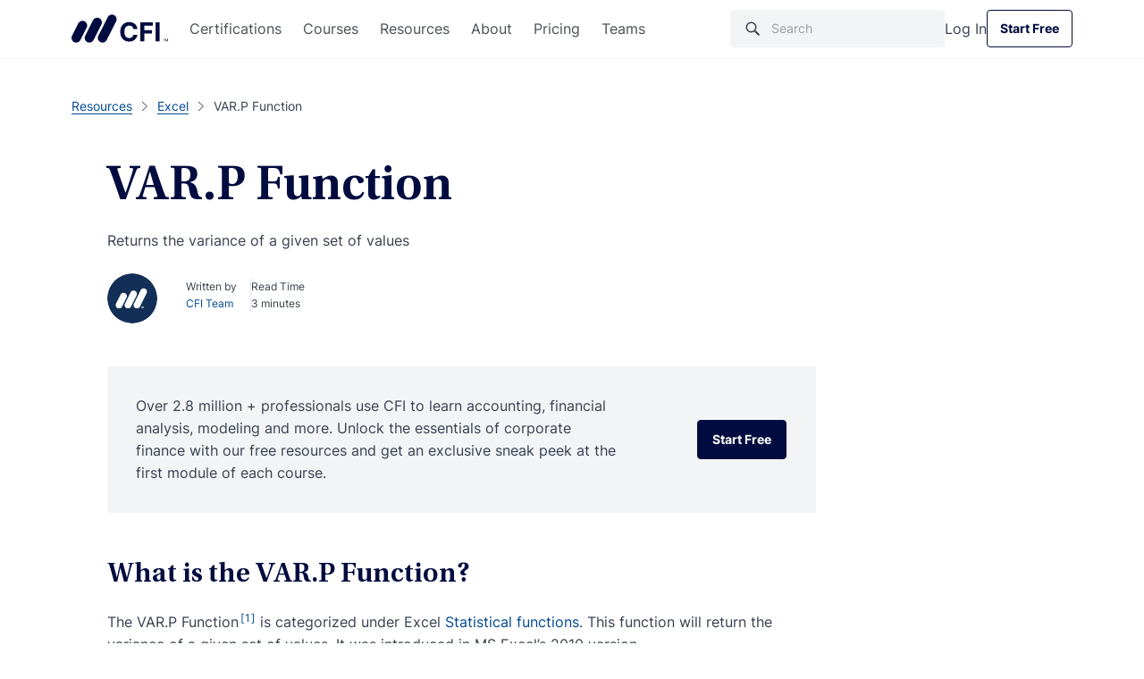

--- FILE ---
content_type: image/svg+xml
request_url: https://cdn.corporatefinanceinstitute.com/wp-content/themes/cfi/dist/images/long-arrow-right-blue30.svg
body_size: -54
content:
<svg width="24" height="24" viewBox="0 0 24 24" fill="none" xmlns="http://www.w3.org/2000/svg">
  <path d="M3 12C9.63891 12 13.3611 12 20 12" stroke="#004993" stroke-linecap="round"/>
  <path d="M17.0001 8L20.645 11.6144C20.841 11.8089 20.8424 12.1255 20.6479 12.3215L17.0001 16" stroke="#004993" stroke-linecap="round"/>
</svg>


--- FILE ---
content_type: image/svg+xml
request_url: https://cdn.corporatefinanceinstitute.com/wp-content/themes/cfi/dist/images/logotm-cfi.svg
body_size: 990
content:
<svg width="108" height="32" viewBox="0 0 108 32" fill="none" xmlns="http://www.w3.org/2000/svg">
<path d="M73.7227 16.4173H69.1681C69.0854 15.8267 68.9147 15.3013 68.6587 14.8387C68.4027 14.3773 68.0734 13.9827 67.6707 13.656C67.2681 13.3293 66.8054 13.08 66.2827 12.9067C65.7587 12.7333 65.1921 12.6467 64.5827 12.6467C63.4801 12.6467 62.5201 12.9187 61.7027 13.464C60.8854 14.0093 60.2507 14.8013 59.8001 15.8387C59.3494 16.8773 59.1241 18.136 59.1241 19.6147C59.1241 21.0933 59.3507 22.4133 59.8054 23.448C60.2587 24.4827 60.8947 25.264 61.7134 25.792C62.5307 26.32 63.4774 26.584 64.5521 26.584C65.1547 26.584 65.7147 26.504 66.2307 26.344C66.7467 26.184 67.2067 25.9493 67.6081 25.6413C68.0094 25.332 68.3441 24.956 68.6121 24.5107C68.8787 24.0667 69.0641 23.56 69.1681 22.9893L73.7227 23.0107C73.6054 23.9893 73.3121 24.932 72.8441 25.8387C72.3761 26.7453 71.7494 27.5547 70.9627 28.2653C70.1761 28.9773 69.2401 29.54 68.1547 29.9533C67.0694 30.3667 65.8454 30.5733 64.4787 30.5733C62.5787 30.5733 60.8827 30.1427 59.3894 29.2813C57.8961 28.42 56.7174 27.1733 55.8547 25.5413C54.9921 23.9093 54.5601 21.9333 54.5601 19.6147C54.5601 17.296 54.9974 15.3093 55.8707 13.6773C56.7441 12.0453 57.9294 10.8013 59.4267 9.94267C60.9241 9.08534 62.6081 8.65601 64.4801 8.65601C65.7134 8.65601 66.8587 8.82934 67.9161 9.17734C68.9734 9.52534 69.9107 10.0293 70.7281 10.6933C71.5454 11.356 72.2134 12.1667 72.7294 13.1253C73.2454 14.084 73.5774 15.1813 73.7227 16.4173Z" fill="#000C3F"/>
<path d="M76.9562 30.2827V8.94934H91.0548V12.668H81.4575V17.7507H90.1188V21.4693H81.4575V30.2813H76.9548L76.9562 30.2827Z" fill="#000C3F"/>
<path d="M98.5827 8.94934V30.2827H94.0801V8.94934H98.5827Z" fill="#000C3F"/>
<path d="M2.88939 31.1214C0.296059 29.8147 -0.743941 26.6494 0.566726 24.056L7.58139 10.168C8.88806 7.57468 12.0534 6.53468 14.6467 7.84535C17.2401 9.15202 18.2801 12.3174 16.9694 14.9107L9.95473 28.7987C8.64406 31.388 5.48273 32.4294 2.88939 31.1214Z" fill="#000C3F"/>
<path d="M17.6121 31.1213C15.0188 29.8147 13.9814 26.6493 15.2894 24.06L24.0628 6.68799C25.3694 4.09466 28.5348 3.05733 31.1241 4.36533C33.7174 5.67199 34.7548 8.83733 33.4468 11.4267L24.6774 28.7987C23.3668 31.388 20.2054 32.4293 17.6121 31.1213Z" fill="#000C3F"/>
<path d="M32.3388 31.1214C29.7455 29.8107 28.7055 26.6494 30.0121 24.056L40.5428 3.20002C41.8495 0.606685 45.0148 -0.430648 47.6041 0.877352H47.6081C50.2015 2.18402 51.2388 5.34935 49.9308 7.93869L39.3988 28.7987C38.0921 31.392 34.9268 32.432 32.3375 31.1214H32.3388Z" fill="#000C3F"/>
<path d="M103.541 27.772V30.2867H103.132V27.772H102.237V27.4093H104.439V27.772H103.541Z" fill="#000C3F"/>
<path d="M107.588 30.2867V27.7973H107.577L106.625 30.2867H106.221L105.269 27.7973H105.261V30.2867H104.852V27.4107H105.531L106.433 29.8013L107.321 27.4107H108.001V30.2867H107.589H107.588Z" fill="#000C3F"/>
</svg>


--- FILE ---
content_type: application/javascript; charset=UTF-8
request_url: https://cdn.corporatefinanceinstitute.com/wp-content/themes/cfi/dist/scripts/main-0e3aa446126b47ad67df.js
body_size: 138938
content:
!function(){var e={475:function(e,t,i){"use strict";i.r(t),i.d(t,{Sage:function(){return c}});var n=i(5616),s=i.n(n),r=i(2594),o=i(8094),a=i(8066),l=i(9093);const c={user_interacted:!1,beacon_initialized:!1,is_debug:!1,customFormSettings:function(){if(s()(".gform_wrapper .form-note-custom").length){let e=s()(".gform_wrapper .form-note-custom").data("text");e&&s()(".gform_wrapper").after('<div class="form-note-custom-description">'+e+"</div>")}let e=function(e){if(e.closest(".splash-form").length||e.hasClass("no-button-validation_wrapper"))return!0;let t=e.find(".gform_footer .gform_button"),i=!0;s()(e).find(".gfield_contains_required.gfield_visibility_visible").find("input, select, textarea").each(function(){let e,t=s()(this);if(!t.hasClass("chosen-search-input")&&!t.is(":disabled"))return t.is(":file")?e=t.closest(".gfield").find(".gfield_fileupload_filename:first").text():t.is(":checkbox")||t.is(":radio")?(e=[],e=t.closest(".gfield").find("input:checked").each(function(){""!==s()(this).val().trim()&&e.push(s()(this).val())})):e=t.val(),void 0===e||"string"==typeof e&&""===e.trim()||"object"==typeof e&&!e.length?(i=!1,!1):void 0}),i?t.prop("disabled",!1).removeAttr("title"):t.prop("disabled",!0).attr("title","Please, fill in all required fields")},t=function(){s()(".gform_wrapper").each(function(){e(s()(this))})};t(),"undefined"!=typeof gform&&(gform.addAction("gform_input_change",function(t,i){e(s()("#gform_wrapper_"+i))},10,2),gform.addFilter("gform_file_upload_markup",function(e,i,n,s,r,o){return t(),e},10,2)),s()(".gform_wrapper").on("mousedown",".gform_delete",function(t){let i=s()(t.target).closest(".gform_wrapper");setTimeout(function(){e(i)},100)})},getQuery:function(e){return(window.location.search.match(new RegExp("[?&]"+e+"=([^&]+)"))||[null,null])[1]},getFileExtension:function(e){return e.split(".").pop()},saveFile:function(e,t,i){if(null!==i&&navigator.msSaveBlob)return navigator.msSaveBlob(new Blob([i],{type:t}),e);let n=s()("<a style='display: none;'/>"),r=window.URL.createObjectURL(new Blob([i],{type:t}));n.attr("href",r),n.attr("download",e),s()("body").append(n),n[0].click(),window.URL.revokeObjectURL(r),n.remove()},autofill_gravity_forms:function(){c.query_login_check_action(function(){const e=c.get_current_user();if(e){const t=e.firstname,i=e.lastname,n=e.email;s()('.ginput_container input[type="email"]').each(function(){s()(this).val()||(s()(this).val(n),s()(this).closest("form.submit-my-app").length&&s()(this).prop("readonly",1))}),s()('.ginput_complex.has_first_name .name_first input[type="text"]').each(function(){s()(this).val()||(s()(this).val(t),s()(this).closest("form.submit-my-app").length&&s()(this).prop("readonly",1))}),s()('.ginput_complex.has_last_name .name_last input[type="text"]').each(function(){s()(this).val()||(s()(this).val(i),s()(this).closest("form.submit-my-app").length&&s()(this).prop("readonly",1))}),s()('.gfield input[type="text"]').each(function(){s()(this).val()||((s()(this).closest(".gfield").find("label").text().toLowerCase().search("first.*name")>=0||s()(this).attr("placeholder")&&s()(this).attr("placeholder").toLowerCase().search("first.*name")>=0)&&s()(this).val(t),(s()(this).closest(".gfield").find("label").text().toLowerCase().search("first.*last.*name")>=0||s()(this).attr("placeholder")&&s()(this).attr("placeholder").toLowerCase().search("first.*last.*name")>=0)&&s()(this).val(t+" "+i))}),s()(".gform_wrapper input, .gform_wrapper select, .gform_wrapper textarea").trigger("change")}}),s()(".gfield.readonly").each(function(){s()(this).find("input, select").prop("readonly",1)})},current_user:!1,login_check_actions:[],get_current_user:function(){return!1!==c.current_user&&!s().isEmptyObject(c.current_user)&&c.current_user},check_current_user:function(){let e=r.A.get("lms-student");if(e&&"0"!==e){const e=r.A.get("user_info");if(e){try{c.current_user=JSON.parse(e)}catch(e){c.current_user=!1}c.run_login_check_actions()}else{const e=function(e){let t="";void 0!==typeof e.subscriptions&&e.subscriptions.forEach(function(e){!e||"string"!=typeof e.paymentStatus||"ACTIVE"!==e.paymentStatus&&"COMPLETE"!==e.paymentStatus||(t&&(t+=","),t+=e.name)}),c.current_user={activeSubscriptionName:t,firstname:void 0!==e.firstname?e.firstname:null,lastname:void 0!==e.lastname?e.lastname:null,email:void 0!==e.email?e.email:null,totalMoneySpent:void 0!==e.totalMoneySpent&&void 0!==e.totalMoneySpent.amount?{amount:e.totalMoneySpent.amount}:0,programs:void 0!==e.programs?{currentlyLearningCount:void 0!==e.programs.currentlyLearningCount?e.programs.currentlyLearningCount:0,programsEnrolledNames:void 0!==e.programs.programsEnrolledNames?e.programs.programsEnrolledNames:[]}:null,createdAt:void 0!==e.createdAt?e.createdAt:null,image:void 0!==e.image&&e.image&&void 0!==e.image.urls&&e.image.urls&&void 0!==e.image.urls.default?{urls:{default:e.image.urls.default}}:null,userId:void 0!==e.id?e.id:null},r.A.set("user_info",JSON.stringify(c.current_user),10,".corporatefinanceinstitute.com","hours"),c.run_login_check_actions()};s().ajax({type:"GET",crossDomain:!0,xhrFields:{withCredentials:!0},url:window.ajax_global.profile_url,success:function(t){t&&void 0!==t.data?e(t.data):c.current_user={}}})}}else r.A.set("user_info","",0,".corporatefinanceinstitute.com"),c.run_login_check_actions()},login_checked:!1,run_login_check_actions:function(){c.login_check_actions.forEach(function(e,t,i){"function"==typeof e&&(e(),i[t]=!1)}),c.login_checked=!0,s()(document).trigger("user_checked")},query_login_check_action:function(e){!1!==c.get_current_user()?e():"function"==typeof e&&(c.login_checked?e():c.login_check_actions.push(e))},get_user_country_doing_ajax:!1,get_user_country_callbacks:[],initCommonSearch:function(){let e=s()("#searchFixedBox"),t=s()("#header-menu-wrapper .navbar-header .search-box");if(!e.length)return;const i="user_searching_history",n=window.location.href,r="#searchFixedBox .search-form .suggestions";let c=!1,d=e.find(".search-form"),u=e.find(".search-field"),p=e.find(".icon-search"),h=t.find(".icon-search"),f=e.find(".search-fixed-box-body.search-preview"),m=f.find("#previewContent");var g=null;let v=e.find(".search-fixed-box-body.search-result"),w=v.find("#searchResult"),b=e.find("#searchPortableBlock"),y=e.find("#recentSearches"),_=!1;var x=function(){if(!s()(".search-fixed-box.active").length)return null;let e=f.find(".certificate-cards .swiper");e.length&&!e.data("sliding")&&(g=new o.A("#previewContent .certificate-cards .swiper",{modules:[a.Vx,a.dK],speed:300,spaceBetween:0,slidesPerView:1,breakpoints:{360:{slidesPerView:2},576:{slidesPerView:3},992:{slidesPerView:4}},navigation:{nextEl:"#previewContent .certificate-cards .slider-navigation-container .swiper-button-next",prevEl:"#previewContent .certificate-cards .slider-navigation-container .swiper-button-prev"},pagination:{el:"#previewContent .certificate-cards .slider-navigation-container .swiper-pagination"}}),e.data("sliding",!0))};let C=function(e){e?(f.addClass("loading"),v.addClass("loading")):(f.removeClass("loading"),v.removeClass("loading"))},T=function(){if(y.data("initialized"))return!0;let e=JSON.parse(window.localStorage.getItem(i));if(!e||!e.length)return!1;let t,n=y.find(".links-list");for(const i in e)e[i].url&&e[i].title&&(t=s()('<a href="'+e[i].url+'">'+e[i].title+"</a>"),"template"===e[i].type&&t.attr({"data-type":"template","data-thumbnail":e[i].thumbnail,"data-plan":e[i].plan}),t.appendTo(n));return n.find("a").length&&(y.show(),b.detach().prependTo(m)),y.data("initialized",!0),!0},S=function(){if(s()("body").hasClass("new-single-resource")&&s()(window).width()>=1200)return 1;s()("body").addClass("hidden-overflow"),T(),e.addClass("active"),e.scrollTop(0),x(),setTimeout(function(){f.addClass("animated"),u.focus()},300)},k=function(){return!!s()("body").hasClass("search-results")||!!s()("body").hasClass("search-no-results")},E=function(){e.removeClass("active"),f.removeClass("animated"),f.removeAttr("style"),w.empty(),v.hide(),u.val(""),s()("body").removeClass("hidden-overflow"),t.find('[data-id="callTheSearchBox"]').val(""),k()||window.history.pushState("","",n)},P=function(){if(document.referrer&&""!==document.referrer){let e=new URL(document.referrer);if(e.host.includes("corporatefinanceinstitute")&&e.href!==window.location.href)return document.location.href=e.href,!0}!function(){let e=s()("a.link-back");e.length&&e[0].click()}()};var I=function(){s()(r).length&&s()(r).remove()},A=null,M=function(){null!=A&&A.abort()};let O=function(){clearTimeout(c),c=!1};k()?T():x(),s()('[data-id="callTheSearchBox"]').on("click",S),s()(".closeSearchFixedBox").on("click",function(){if(k())return P();E()}),s()("body").on("click","#searchResult a, .search-form .suggestions a",function(e){let t=e.target,r=s()(t).closest("a");if(!r.length)return!1;let o=r.attr("data-ignore-recent-search");if(void 0!==o&&"true"===o)return;let a=s()(r).text();s()(r).data("title")&&(a=s()(r).data("title"));let l={title:a,url:s()(r).attr("href")};"template"===r.data("type")&&(l.type="template",l.thumbnail=r.data("thumbnail"),l.plan=r.data("plan"));let c=window.localStorage.getItem(i);return c=c?JSON.parse(c):[],c.find(function(e){if(e.title===l.title&&e.url===l.url)return!0})?void 0:(c.length>=3&&c.pop(),c.unshift(l),window.localStorage.setItem(i,JSON.stringify(c)),delete window.document.referrer,window.document.__defineGetter__("referrer",function(){return n}),!0)}),s()(document).on("click",".search-header .suggestions li a",function(e){e.preventDefault(),e.stopPropagation();let t=s()(this),i=s()(this).closest("li").index()+1,n=s()(".search-header .search-box .search-field").val().length;s().ajax({type:"GET",url:window.ajax_global.search_api_url+"autocomplete/click",data:{position:i,query_length:n},complete:function(){I(),t.data("prevent")||(window.location.href=t.attr("href"))}})}),p.on("click",function(){""!==u.val().trim()&&d.submit(),I()}),h.on("click",function(){s()(window).width()>=992&&S()});let D=null;var L="",N="";d.on("submit",function(e){e.preventDefault();let t=u.val();if(t.length>u.attr("maxlength")||t.length<u.attr("minlength")){if(!0!==u.data("has_tooltip")){let e="";t.length>u.attr("maxlength")?e=u.data("maxlength_message"):t.length<u.attr("minlength")&&(e=u.data("minlength_message")),u.data("has_tooltip",!0),u.tooltip({title:e,trigger:"manual",placement:"bottom",container:".search-header .search-box .search-form",template:'<div class="tooltip white-tooltip" role="tooltip"><div class="arrow"></div><div class="tooltip-inner"></div></div>'}),u.tooltip("show")}return!1}if(s()("#searchFixedBox .search-form .suggestions li.active").length)return e.stopPropagation(),!1;!0===u.data("has_tooltip")&&(u.tooltip("hide"),u.data("has_tooltip",!1),u.tooltip("dispose")),M(),I(),O(),C(!0),D=s().ajax({type:"GET",url:window.ajax_global.ajax_url,data:{action:"search",s:t},beforeSend:function(){if(null!=D&&D.abort(),!u.attr("name"))return!1;C(!0)},success:function(e){if(setTimeout(I,100),e){f.hide(),g&&(g.destroy(),f.find(".certificate-cards .swiper").data("sliding",!1)),v.show(),w.html(e);let t=w.find(".btn");t.length&&t.each(function(){l.A.updateLink(s()(this))})}C(!1);let i="";if(0===window.location.pathname.indexOf("/cfi-core")&&(i="/cfi-core"),_)_=!1;else{let e=encodeURIComponent(t).replace(/\%20/gm,"+");window.history.pushState(e,"",i+"/search/"+e)}},error:function(e){null!=D&&"abort"===e.statusText||C(!1)}})}),s()(document).on("click",function(){N=""});var H=function(){var e=u.val().trim(),t=N.trim();e&&e.length>=2?A=s().ajax({type:"GET",url:window.ajax_global.search_api_url+"autocomplete",data:{query:e,prev_query:t,limit:10},beforeSend:function(){L=e,N&&e&&e.indexOf(N)>=0?N=e:N&&e&&N.indexOf(e)>=0?N=t:e&&(N=e),M()},success:function(t){t&&(s()(r).length?s()(r).html(""):s()("#searchFixedBox .search-form").append('<ul class="suggestions"></ul>'),void 0!==t.data&&void 0!==t.data.entries&&t.data.entries.forEach(function(e){let t="type-"+e.index;"programs"===e.index&&void 0!==e.program&&(t+=" "+e.program);let i=' data-title="'+e.title+'"';"templates"===e.index&&(i=' data-type="templates" data-thumbnail="'+e.thumbnail+'" data-plan="'+e.plan+'"'),s()(r).append('<li><a href="'+e.url+'" class="'+t+'" '+i+">"+e.highlighted_fields.title+" <i>in "+e.index.replace("_"," ")+"</i></a></li>")}),window.history.replaceState({opensearchbox:!0,searchboxvalue:e},"",window.location.href))},error:function(e){null==A||e.statusText}}):I()};s()(document).ready(function(){"object"==typeof window.history.state&&window.history.state&&(!0!==window.history.state.opensearchbox||k()||S(),window.history.state.searchboxvalue&&(s()(".search-form .search-field").val(window.history.state.searchboxvalue),s()(".search-form .search-field").trigger("change"),H()))},!1),s()(document).on("click",function(e){0===s()(e.target).closest("#searchFixedBox .search-form").length&&I()}),u.on("keyup",function(e){return 13===e.keyCode?(e.preventDefault(),!0):(O(),""===u.val().trim()?(I(),f.show(),g&&"function"==typeof g.update?g.update():x(),v.hide(),void(null!=D&&(D.abort(),C(!1)))):void(!0===s()(this).data("has_tooltip")&&(s()(this).val().length>=s()(this).attr("minlength")||s()(this).val().length<=s()(this).attr("maxlength"))&&(u.tooltip("hide"),u.data("has_tooltip",!1),u.tooltip("dispose"))))}),u.on("keyup",function(){let e=s()(this).val().trim();if(e.length<2||L===e)return!1;O(),c=setTimeout(function(){H()},100)}).on("keydown",function(e){let t=s()(r),i=t.find("li.active");switch(e.which){case 40:e.preventDefault(),0===i.length?t.find("li:first-child").addClass("active"):i.is(":last-child")||i.removeClass("active").next().addClass("active");break;case 38:e.preventDefault(),0===i.length?t.find("li:first-child").addClass("active"):i.is(":first-child")||i.removeClass("active").prev().addClass("active");break;case 13:e.preventDefault();let n=i.find("a");n.length?n[0].click():(I(),s()(this).trigger("submit"));break;case 27:e.preventDefault(),t.find("li").length?I():k()?P():E()}}).on("focus",function(){0===s()(r).length&&H()}),e.on("click",".search-term",function(){let t=s()(this).text().replaceAll("+"," ").trim();u.val(t),d.submit(),e.animate({scrollTop:0},"slow")}),window.addEventListener("popstate",function(e){if("object"!=typeof e.state){if(-1!==window.location.search.indexOf("?s=")){_=!0;let e=window.history.state.replaceAll("+"," ").trim();u.val(e),d.submit(),k()||S()}else E()}},!1)},initSplashLightSearchField:function(){var e=s()(".section .search-form .search-field");e.length&&(e.on("focus",function(){s()(this).closest(".search-form").addClass("expanded")}),e.on("blur",function(){""===s()(this).val()&&s()(this).closest(".search-form").removeClass("expanded")}),e.on("keyup",function(){""!==s()(this).val()?s()(this).siblings("i.fa-times-circle").show():s()(this).siblings("i.fa-times-circle").hide()}),e.siblings("i.fa-times-circle").on("click",function(){e.val(""),s()(this).hide(),s()(this).closest(".search-form").removeClass("expanded")}))},showPromotionBanner:function(){c.query_login_check_action(function(){let e=c.get_current_user();(!e||0===e.totalMoneySpent.amount&&0===e.programs.programsEnrolledNames.length)&&s()(".section-promotion-banner").removeClass("hide")})},initContinueLearningBtn:function(e={}){const t={default:{current_user:null,localData:{name:"students_enrollments",nameEmail:"students_enrollments_email",nameStorageTime:"students_enrollments_storage_time",storageTime:3e5},type:"",id:null,buttons:{common:{link:"",linkText:"Continue Learning",linkPrefix:"",linkPostfix:"",linkIdentifier:""},list:[]}},current:{},init:function(e){this.isInitialized()||(this.current=s().extend({},this.default,e))},isInitialized:function(){return Object.keys(t.current).length>0},get:function(e=null){return this.isInitialized()?null!==e?this.current[e]:this.current:[]},set:function(e,t){this.current[e]=t}},i={init:function(e){t.init(e),function(){let e=r.A.get("user_info");return!!(e&&(e=JSON.parse(e),e&&void 0!==e.activeSubscriptionName&&e.activeSubscriptionName))}()&&this.updateButtons()},updateButtons:function(){let e=t.get("buttons"),i=e.common.linkPrefix+e.common.link+e.common.linkPostfix,n=e.common.linkText,r=this;if(""!==e.common.linkIdentifier&&s()(e.common.linkIdentifier).each(function(){s()(this).attr("href",i),r.updateButtonText(s()(this),n)}),e.list.length>0)for(let t in e.list){let i=e.list[t],n=r.getValue(e.common.linkPrefix,i.linkPrefix)+r.getValue(e.common.link,i.link)+r.getValue(e.common.linkPostfix,i.linkPostfix),o=r.getValue(e.common.linkText,i.linkText);s()(i.linkIdentifier).length>0&&(s()(i.linkIdentifier).attr("href",n),""!==i.linkIdentifierInnerTags?s()(i.linkIdentifier).find(i.linkIdentifierInnerTags).text(o):r.updateButtonText(s()(i.linkIdentifier),o))}this.clearDuplicatedButtons()},updateButtonText(e,t){e.find(".btn-wrap-content .before, .btn-wrap-content .after").length?e.find(".btn-wrap-content .before, .btn-wrap-content .after").text(t):e.text(t)},clearDuplicatedButtons:function(){s().each(t.get("buttons"),function(e,t){let i=t;i.length>0&&s().each(i,function(e,t){s()(t.linkIdentifier).parent().find(t.linkIdentifier+":not(:first)").remove()})})},getValue:function(e,t){return""!==t?t:e}};return!1!==c.get_current_user()?i.init(e):null},setSectionImagesAsAnimated:function(e,t=!1){let i=s()(e),n=i.find(t||"[data-animated-item]"),r=n.length;n.on("load",function(){r--,s()(this).addClass("hidden"),0===r&&(n.removeClass("hidden"),i.addClass("loaded").addClass("animate"))})},iframeVideoPlayerManage:function(e="play",t=".hero-content-right .video-block"){s()(t+" .fixed-card-inline-video").find('iframe[src*="vimeo"]').length&&s().each(s()(t),function(){const t=s()(this).find("iframe"),i=s()(this).find("video");if(t.length){const i=t[0],n={method:e};return i.contentWindow.postMessage(JSON.stringify(n),"https://player.vimeo.com"),!0}if(i.length)return i.get(0)[e](),!0})}}},837:function(e,t,i){"use strict";function n(e){return null!==e&&"object"==typeof e&&"constructor"in e&&e.constructor===Object}function s(e={},t={}){const i=["__proto__","constructor","prototype"];Object.keys(t).filter(e=>i.indexOf(e)<0).forEach(i=>{void 0===e[i]?e[i]=t[i]:n(t[i])&&n(e[i])&&Object.keys(t[i]).length>0&&s(e[i],t[i])})}i.d(t,{a:function(){return l},g:function(){return o}});const r={body:{},addEventListener(){},removeEventListener(){},activeElement:{blur(){},nodeName:""},querySelector(){return null},querySelectorAll(){return[]},getElementById(){return null},createEvent(){return{initEvent(){}}},createElement(){return{children:[],childNodes:[],style:{},setAttribute(){},getElementsByTagName(){return[]}}},createElementNS(){return{}},importNode(){return null},location:{hash:"",host:"",hostname:"",href:"",origin:"",pathname:"",protocol:"",search:""}};function o(){const e="undefined"!=typeof document?document:{};return s(e,r),e}const a={document:r,navigator:{userAgent:""},location:{hash:"",host:"",hostname:"",href:"",origin:"",pathname:"",protocol:"",search:""},history:{replaceState(){},pushState(){},go(){},back(){}},CustomEvent:function(){return this},addEventListener(){},removeEventListener(){},getComputedStyle(){return{getPropertyValue(){return""}}},Image(){},Date(){},screen:{},setTimeout(){},clearTimeout(){},matchMedia(){return{}},requestAnimationFrame(e){return"undefined"==typeof setTimeout?(e(),null):setTimeout(e,0)},cancelAnimationFrame(e){"undefined"!=typeof setTimeout&&clearTimeout(e)}};function l(){const e="undefined"!=typeof window?window:{};return s(e,a),e}},1453:function(e,t,i){var n,s,r;window,s=[i(8437),i(7673)],void 0===(r="function"==typeof(n=function(e,t){"use strict";function i(e){for(var t in e)return!1;return!0}var n=document.documentElement.style,s="string"==typeof n.transition?"transition":"WebkitTransition",r="string"==typeof n.transform?"transform":"WebkitTransform",o={WebkitTransition:"webkitTransitionEnd",transition:"transitionend"}[s],a={transform:r,transition:s,transitionDuration:s+"Duration",transitionProperty:s+"Property",transitionDelay:s+"Delay"};function l(e,t){e&&(this.element=e,this.layout=t,this.position={x:0,y:0},this._create())}var c=l.prototype=Object.create(e.prototype);function d(e){return e.replace(/([A-Z])/g,function(e){return"-"+e.toLowerCase()})}c.constructor=l,c._create=function(){this._transn={ingProperties:{},clean:{},onEnd:{}},this.css({position:"absolute"})},c.handleEvent=function(e){var t="on"+e.type;this[t]&&this[t](e)},c.getSize=function(){this.size=t(this.element)},c.css=function(e){var t=this.element.style;for(var i in e)t[a[i]||i]=e[i]},c.getPosition=function(){var e=getComputedStyle(this.element),t=this.layout._getOption("originLeft"),i=this.layout._getOption("originTop"),n=e[t?"left":"right"],s=e[i?"top":"bottom"],r=parseFloat(n),o=parseFloat(s),a=this.layout.size;-1!=n.indexOf("%")&&(r=r/100*a.width),-1!=s.indexOf("%")&&(o=o/100*a.height),r=isNaN(r)?0:r,o=isNaN(o)?0:o,r-=t?a.paddingLeft:a.paddingRight,o-=i?a.paddingTop:a.paddingBottom,this.position.x=r,this.position.y=o},c.layoutPosition=function(){var e=this.layout.size,t={},i=this.layout._getOption("originLeft"),n=this.layout._getOption("originTop"),s=i?"paddingLeft":"paddingRight",r=i?"left":"right",o=i?"right":"left",a=this.position.x+e[s];t[r]=this.getXValue(a),t[o]="";var l=n?"paddingTop":"paddingBottom",c=n?"top":"bottom",d=n?"bottom":"top",u=this.position.y+e[l];t[c]=this.getYValue(u),t[d]="",this.css(t),this.emitEvent("layout",[this])},c.getXValue=function(e){var t=this.layout._getOption("horizontal");return this.layout.options.percentPosition&&!t?e/this.layout.size.width*100+"%":e+"px"},c.getYValue=function(e){var t=this.layout._getOption("horizontal");return this.layout.options.percentPosition&&t?e/this.layout.size.height*100+"%":e+"px"},c._transitionTo=function(e,t){this.getPosition();var i=this.position.x,n=this.position.y,s=e==this.position.x&&t==this.position.y;if(this.setPosition(e,t),!s||this.isTransitioning){var r=e-i,o=t-n,a={};a.transform=this.getTranslate(r,o),this.transition({to:a,onTransitionEnd:{transform:this.layoutPosition},isCleaning:!0})}else this.layoutPosition()},c.getTranslate=function(e,t){return"translate3d("+(e=this.layout._getOption("originLeft")?e:-e)+"px, "+(t=this.layout._getOption("originTop")?t:-t)+"px, 0)"},c.goTo=function(e,t){this.setPosition(e,t),this.layoutPosition()},c.moveTo=c._transitionTo,c.setPosition=function(e,t){this.position.x=parseFloat(e),this.position.y=parseFloat(t)},c._nonTransition=function(e){for(var t in this.css(e.to),e.isCleaning&&this._removeStyles(e.to),e.onTransitionEnd)e.onTransitionEnd[t].call(this)},c.transition=function(e){if(parseFloat(this.layout.options.transitionDuration)){var t=this._transn;for(var i in e.onTransitionEnd)t.onEnd[i]=e.onTransitionEnd[i];for(i in e.to)t.ingProperties[i]=!0,e.isCleaning&&(t.clean[i]=!0);e.from&&(this.css(e.from),this.element.offsetHeight),this.enableTransition(e.to),this.css(e.to),this.isTransitioning=!0}else this._nonTransition(e)};var u="opacity,"+d(r);c.enableTransition=function(){if(!this.isTransitioning){var e=this.layout.options.transitionDuration;e="number"==typeof e?e+"ms":e,this.css({transitionProperty:u,transitionDuration:e,transitionDelay:this.staggerDelay||0}),this.element.addEventListener(o,this,!1)}},c.onwebkitTransitionEnd=function(e){this.ontransitionend(e)},c.onotransitionend=function(e){this.ontransitionend(e)};var p={"-webkit-transform":"transform"};c.ontransitionend=function(e){if(e.target===this.element){var t=this._transn,n=p[e.propertyName]||e.propertyName;delete t.ingProperties[n],i(t.ingProperties)&&this.disableTransition(),n in t.clean&&(this.element.style[e.propertyName]="",delete t.clean[n]),n in t.onEnd&&(t.onEnd[n].call(this),delete t.onEnd[n]),this.emitEvent("transitionEnd",[this])}},c.disableTransition=function(){this.removeTransitionStyles(),this.element.removeEventListener(o,this,!1),this.isTransitioning=!1},c._removeStyles=function(e){var t={};for(var i in e)t[i]="";this.css(t)};var h={transitionProperty:"",transitionDuration:"",transitionDelay:""};return c.removeTransitionStyles=function(){this.css(h)},c.stagger=function(e){e=isNaN(e)?0:e,this.staggerDelay=e+"ms"},c.removeElem=function(){this.element.parentNode.removeChild(this.element),this.css({display:""}),this.emitEvent("remove",[this])},c.remove=function(){s&&parseFloat(this.layout.options.transitionDuration)?(this.once("transitionEnd",function(){this.removeElem()}),this.hide()):this.removeElem()},c.reveal=function(){delete this.isHidden,this.css({display:""});var e=this.layout.options,t={};t[this.getHideRevealTransitionEndProperty("visibleStyle")]=this.onRevealTransitionEnd,this.transition({from:e.hiddenStyle,to:e.visibleStyle,isCleaning:!0,onTransitionEnd:t})},c.onRevealTransitionEnd=function(){this.isHidden||this.emitEvent("reveal")},c.getHideRevealTransitionEndProperty=function(e){var t=this.layout.options[e];if(t.opacity)return"opacity";for(var i in t)return i},c.hide=function(){this.isHidden=!0,this.css({display:""});var e=this.layout.options,t={};t[this.getHideRevealTransitionEndProperty("hiddenStyle")]=this.onHideTransitionEnd,this.transition({from:e.visibleStyle,to:e.hiddenStyle,isCleaning:!0,onTransitionEnd:t})},c.onHideTransitionEnd=function(){this.isHidden&&(this.css({display:"none"}),this.emitEvent("hide"))},c.destroy=function(){this.css({position:"",left:"",right:"",top:"",bottom:"",transition:"",transform:""})},l})?n.apply(t,s):n)||(e.exports=r)},2008:function(e,t,i){var n,s,r;s=[i(5616)],n=function(e){var t,i,n,s,r,o,a="Close",l="BeforeClose",c="AfterClose",d="BeforeAppend",u="MarkupParse",p="Open",h="Change",f="mfp",m="."+f,g="mfp-ready",v="mfp-removing",w="mfp-prevent-close",b=function(){},y=!!window.jQuery,_=e(window),x=function(e,i){t.ev.on(f+e+m,i)},C=function(t,i,n,s){var r=document.createElement("div");return r.className="mfp-"+t,n&&(r.innerHTML=n),s?i&&i.appendChild(r):(r=e(r),i&&r.appendTo(i)),r},T=function(e,i){t.ev.triggerHandler(f+e,i),t.st.callbacks&&(e=e.charAt(0).toLowerCase()+e.slice(1),t.st.callbacks[e]&&t.st.callbacks[e].apply(t,Array.isArray(i)?i:[i]))},S=function(i){return i===o&&t.currTemplate.closeBtn||(t.currTemplate.closeBtn=e(t.st.closeMarkup.replace("%title%",t.st.tClose)),o=i),t.currTemplate.closeBtn},k=function(){e.magnificPopup.instance||((t=new b).init(),e.magnificPopup.instance=t)},E=function(){var e=document.createElement("p").style,t=["ms","O","Moz","Webkit"];if(void 0!==e.transition)return!0;for(;t.length;)if(t.pop()+"Transition"in e)return!0;return!1};b.prototype={constructor:b,init:function(){var i=navigator.appVersion;t.isLowIE=t.isIE8=document.all&&!document.addEventListener,t.isAndroid=/android/gi.test(i),t.isIOS=/iphone|ipad|ipod/gi.test(i),t.supportsTransition=E(),t.probablyMobile=t.isAndroid||t.isIOS||/(Opera Mini)|Kindle|webOS|BlackBerry|(Opera Mobi)|(Windows Phone)|IEMobile/i.test(navigator.userAgent),n=e(document),t.popupsCache={}},open:function(i){var s;if(!1===i.isObj){t.items=i.items.toArray(),t.index=0;var o,a=i.items;for(s=0;s<a.length;s++)if((o=a[s]).parsed&&(o=o.el[0]),o===i.el[0]){t.index=s;break}}else t.items=Array.isArray(i.items)?i.items:[i.items],t.index=i.index||0;if(!t.isOpen){t.types=[],r="",i.mainEl&&i.mainEl.length?t.ev=i.mainEl.eq(0):t.ev=n,i.key?(t.popupsCache[i.key]||(t.popupsCache[i.key]={}),t.currTemplate=t.popupsCache[i.key]):t.currTemplate={},t.st=e.extend(!0,{},e.magnificPopup.defaults,i),t.fixedContentPos="auto"===t.st.fixedContentPos?!t.probablyMobile:t.st.fixedContentPos,t.st.modal&&(t.st.closeOnContentClick=!1,t.st.closeOnBgClick=!1,t.st.showCloseBtn=!1,t.st.enableEscapeKey=!1),t.bgOverlay||(t.bgOverlay=C("bg").on("click"+m,function(){t.close()}),t.wrap=C("wrap").attr("tabindex",-1).on("click"+m,function(e){t._checkIfClose(e.target)&&t.close()}),t.container=C("container",t.wrap)),t.contentContainer=C("content"),t.st.preloader&&(t.preloader=C("preloader",t.container,t.st.tLoading));var l=e.magnificPopup.modules;for(s=0;s<l.length;s++){var c=l[s];c=c.charAt(0).toUpperCase()+c.slice(1),t["init"+c].call(t)}T("BeforeOpen"),t.st.showCloseBtn&&(t.st.closeBtnInside?(x(u,function(e,t,i,n){i.close_replaceWith=S(n.type)}),r+=" mfp-close-btn-in"):t.wrap.append(S())),t.st.alignTop&&(r+=" mfp-align-top"),t.fixedContentPos?t.wrap.css({overflow:t.st.overflowY,overflowX:"hidden",overflowY:t.st.overflowY}):t.wrap.css({top:_.scrollTop(),position:"absolute"}),(!1===t.st.fixedBgPos||"auto"===t.st.fixedBgPos&&!t.fixedContentPos)&&t.bgOverlay.css({height:n.height(),position:"absolute"}),t.st.enableEscapeKey&&n.on("keyup"+m,function(e){27===e.keyCode&&t.close()}),_.on("resize"+m,function(){t.updateSize()}),t.st.closeOnContentClick||(r+=" mfp-auto-cursor"),r&&t.wrap.addClass(r);var d=t.wH=_.height(),h={};if(t.fixedContentPos&&t._hasScrollBar(d)){var f=t._getScrollbarSize();f&&(h.marginRight=f)}t.fixedContentPos&&(t.isIE7?e("body, html").css("overflow","hidden"):h.overflow="hidden");var v=t.st.mainClass;return t.isIE7&&(v+=" mfp-ie7"),v&&t._addClassToMFP(v),t.updateItemHTML(),T("BuildControls"),e("html").css(h),t.bgOverlay.add(t.wrap).prependTo(t.st.prependTo||e(document.body)),t._lastFocusedEl=document.activeElement,setTimeout(function(){t.content?(t._addClassToMFP(g),t._setFocus()):t.bgOverlay.addClass(g),n.on("focusin"+m,t._onFocusIn)},16),t.isOpen=!0,t.updateSize(d),T(p),i}t.updateItemHTML()},close:function(){t.isOpen&&(T(l),t.isOpen=!1,t.st.removalDelay&&!t.isLowIE&&t.supportsTransition?(t._addClassToMFP(v),setTimeout(function(){t._close()},t.st.removalDelay)):t._close())},_close:function(){T(a);var i=v+" "+g+" ";if(t.bgOverlay.detach(),t.wrap.detach(),t.container.empty(),t.st.mainClass&&(i+=t.st.mainClass+" "),t._removeClassFromMFP(i),t.fixedContentPos){var s={marginRight:""};t.isIE7?e("body, html").css("overflow",""):s.overflow="",e("html").css(s)}n.off("keyup"+m+" focusin"+m),t.ev.off(m),t.wrap.attr("class","mfp-wrap").removeAttr("style"),t.bgOverlay.attr("class","mfp-bg"),t.container.attr("class","mfp-container"),!t.st.showCloseBtn||t.st.closeBtnInside&&!0!==t.currTemplate[t.currItem.type]||t.currTemplate.closeBtn&&t.currTemplate.closeBtn.detach(),t.st.autoFocusLast&&t._lastFocusedEl&&e(t._lastFocusedEl).trigger("focus"),t.currItem=null,t.content=null,t.currTemplate=null,t.prevHeight=0,T(c)},updateSize:function(e){if(t.isIOS){var i=document.documentElement.clientWidth/window.innerWidth,n=window.innerHeight*i;t.wrap.css("height",n),t.wH=n}else t.wH=e||_.height();t.fixedContentPos||t.wrap.css("height",t.wH),T("Resize")},updateItemHTML:function(){var i=t.items[t.index];t.contentContainer.detach(),t.content&&t.content.detach(),i.parsed||(i=t.parseEl(t.index));var n=i.type;if(T("BeforeChange",[t.currItem?t.currItem.type:"",n]),t.currItem=i,!t.currTemplate[n]){var r=!!t.st[n]&&t.st[n].markup;T("FirstMarkupParse",r),t.currTemplate[n]=!r||e(r)}s&&s!==i.type&&t.container.removeClass("mfp-"+s+"-holder");var o=t["get"+n.charAt(0).toUpperCase()+n.slice(1)](i,t.currTemplate[n]);t.appendContent(o,n),i.preloaded=!0,T(h,i),s=i.type,t.container.prepend(t.contentContainer),T("AfterChange")},appendContent:function(e,i){t.content=e,e?t.st.showCloseBtn&&t.st.closeBtnInside&&!0===t.currTemplate[i]?t.content.find(".mfp-close").length||t.content.append(S()):t.content=e:t.content="",T(d),t.container.addClass("mfp-"+i+"-holder"),t.contentContainer.append(t.content)},parseEl:function(i){var n,s=t.items[i];if(s.tagName?s={el:e(s)}:(n=s.type,s={data:s,src:s.src}),s.el){for(var r=t.types,o=0;o<r.length;o++)if(s.el.hasClass("mfp-"+r[o])){n=r[o];break}s.src=s.el.attr("data-mfp-src"),s.src||(s.src=s.el.attr("href"))}return s.type=n||t.st.type||"inline",s.index=i,s.parsed=!0,t.items[i]=s,T("ElementParse",s),t.items[i]},addGroup:function(e,i){var n=function(n){n.mfpEl=this,t._openClick(n,e,i)};i||(i={});var s="click.magnificPopup";i.mainEl=e,i.items?(i.isObj=!0,e.off(s).on(s,n)):(i.isObj=!1,i.delegate?e.off(s).on(s,i.delegate,n):(i.items=e,e.off(s).on(s,n)))},_openClick:function(i,n,s){if((void 0!==s.midClick?s.midClick:e.magnificPopup.defaults.midClick)||!(2===i.which||i.ctrlKey||i.metaKey||i.altKey||i.shiftKey)){var r=void 0!==s.disableOn?s.disableOn:e.magnificPopup.defaults.disableOn;if(r)if("function"==typeof r){if(!r.call(t))return!0}else if(_.width()<r)return!0;i.type&&(i.preventDefault(),t.isOpen&&i.stopPropagation()),s.el=e(i.mfpEl),s.delegate&&(s.items=n.find(s.delegate)),t.open(s)}},updateStatus:function(e,n){if(t.preloader){i!==e&&t.container.removeClass("mfp-s-"+i),n||"loading"!==e||(n=t.st.tLoading);var s={status:e,text:n};T("UpdateStatus",s),e=s.status,n=s.text,t.st.allowHTMLInStatusIndicator?t.preloader.html(n):t.preloader.text(n),t.preloader.find("a").on("click",function(e){e.stopImmediatePropagation()}),t.container.addClass("mfp-s-"+e),i=e}},_checkIfClose:function(i){if(!e(i).closest("."+w).length){var n=t.st.closeOnContentClick,s=t.st.closeOnBgClick;if(n&&s)return!0;if(!t.content||e(i).closest(".mfp-close").length||t.preloader&&i===t.preloader[0])return!0;if(i===t.content[0]||e.contains(t.content[0],i)){if(n)return!0}else if(s&&e.contains(document,i))return!0;return!1}},_addClassToMFP:function(e){t.bgOverlay.addClass(e),t.wrap.addClass(e)},_removeClassFromMFP:function(e){this.bgOverlay.removeClass(e),t.wrap.removeClass(e)},_hasScrollBar:function(e){return(t.isIE7?n.height():document.body.scrollHeight)>(e||_.height())},_setFocus:function(){(t.st.focus?t.content.find(t.st.focus).eq(0):t.wrap).trigger("focus")},_onFocusIn:function(i){if(i.target!==t.wrap[0]&&!e.contains(t.wrap[0],i.target))return t._setFocus(),!1},_parseMarkup:function(i,n,s){var r;s.data&&(n=e.extend(s.data,n)),T(u,[i,n,s]),e.each(n,function(n,s){if(void 0===s||!1===s)return!0;if((r=n.split("_")).length>1){var o=i.find(m+"-"+r[0]);if(o.length>0){var a=r[1];"replaceWith"===a?o[0]!==s[0]&&o.replaceWith(s):"img"===a?o.is("img")?o.attr("src",s):o.replaceWith(e("<img>").attr("src",s).attr("class",o.attr("class"))):o.attr(r[1],s)}}else t.st.allowHTMLInTemplate?i.find(m+"-"+n).html(s):i.find(m+"-"+n).text(s)})},_getScrollbarSize:function(){if(void 0===t.scrollbarSize){var e=document.createElement("div");e.style.cssText="width: 99px; height: 99px; overflow: scroll; position: absolute; top: -9999px;",document.body.appendChild(e),t.scrollbarSize=e.offsetWidth-e.clientWidth,document.body.removeChild(e)}return t.scrollbarSize}},e.magnificPopup={instance:null,proto:b.prototype,modules:[],open:function(t,i){return k(),(t=t?e.extend(!0,{},t):{}).isObj=!0,t.index=i||0,this.instance.open(t)},close:function(){return e.magnificPopup.instance&&e.magnificPopup.instance.close()},registerModule:function(t,i){i.options&&(e.magnificPopup.defaults[t]=i.options),e.extend(this.proto,i.proto),this.modules.push(t)},defaults:{disableOn:0,key:null,midClick:!1,mainClass:"",preloader:!0,focus:"",closeOnContentClick:!1,closeOnBgClick:!0,closeBtnInside:!0,showCloseBtn:!0,enableEscapeKey:!0,modal:!1,alignTop:!1,removalDelay:0,prependTo:null,fixedContentPos:"auto",fixedBgPos:"auto",overflowY:"auto",closeMarkup:'<button title="%title%" type="button" class="mfp-close">&#215;</button>',tClose:"Close (Esc)",tLoading:"Loading...",autoFocusLast:!0,allowHTMLInStatusIndicator:!1,allowHTMLInTemplate:!1}},e.fn.magnificPopup=function(i){k();var n=e(this);if("string"==typeof i)if("open"===i){var s,r=y?n.data("magnificPopup"):n[0].magnificPopup,o=parseInt(arguments[1],10)||0;r.items?s=r.items[o]:(s=n,r.delegate&&(s=s.find(r.delegate)),s=s.eq(o)),t._openClick({mfpEl:s},n,r)}else t.isOpen&&t[i].apply(t,Array.prototype.slice.call(arguments,1));else i=e.extend(!0,{},i),y?n.data("magnificPopup",i):n[0].magnificPopup=i,t.addGroup(n,i);return n};var P,I,A,M="inline",O=function(){A&&(I.after(A.addClass(P)).detach(),A=null)};e.magnificPopup.registerModule(M,{options:{hiddenClass:"hide",markup:"",tNotFound:"Content not found"},proto:{initInline:function(){t.types.push(M),x(a+"."+M,function(){O()})},getInline:function(i,n){if(O(),i.src){var s=t.st.inline,r=e(i.src);if(r.length){var o=r[0].parentNode;o&&o.tagName&&(I||(P=s.hiddenClass,I=C(P),P="mfp-"+P),A=r.after(I).detach().removeClass(P)),t.updateStatus("ready")}else t.updateStatus("error",s.tNotFound),r=e("<div>");return i.inlineElement=r,r}return t.updateStatus("ready"),t._parseMarkup(n,{},i),n}}});var D,L="ajax",N=function(){D&&e(document.body).removeClass(D)},H=function(){N(),t.req&&t.req.abort()};e.magnificPopup.registerModule(L,{options:{settings:null,cursor:"mfp-ajax-cur",tError:"The content could not be loaded."},proto:{initAjax:function(){t.types.push(L),D=t.st.ajax.cursor,x(a+"."+L,H),x("BeforeChange."+L,H)},getAjax:function(i){D&&e(document.body).addClass(D),t.updateStatus("loading");var n=e.extend({url:i.src,success:function(n,s,r){var o={data:n,xhr:r};T("ParseAjax",o),t.appendContent(e(o.data),L),i.finished=!0,N(),t._setFocus(),setTimeout(function(){t.wrap.addClass(g)},16),t.updateStatus("ready"),T("AjaxContentAdded")},error:function(){N(),i.finished=i.loadError=!0,t.updateStatus("error",t.st.ajax.tError.replace("%url%",i.src))}},t.st.ajax.settings);return t.req=e.ajax(n),""}}});var z,B=function(e){if(e.data&&void 0!==e.data.title)return e.data.title;var i=t.st.image.titleSrc;if(i){if("function"==typeof i)return i.call(t,e);if(e.el)return e.el.attr(i)||""}return""};e.magnificPopup.registerModule("image",{options:{markup:'<div class="mfp-figure"><div class="mfp-close"></div><figure><div class="mfp-img"></div><figcaption><div class="mfp-bottom-bar"><div class="mfp-title"></div><div class="mfp-counter"></div></div></figcaption></figure></div>',cursor:"mfp-zoom-out-cur",titleSrc:"title",verticalFit:!0,tError:"The image could not be loaded."},proto:{initImage:function(){var i=t.st.image,n=".image";t.types.push("image"),x(p+n,function(){"image"===t.currItem.type&&i.cursor&&e(document.body).addClass(i.cursor)}),x(a+n,function(){i.cursor&&e(document.body).removeClass(i.cursor),_.off("resize"+m)}),x("Resize"+n,t.resizeImage),t.isLowIE&&x("AfterChange",t.resizeImage)},resizeImage:function(){var e=t.currItem;if(e&&e.img&&t.st.image.verticalFit){var i=0;t.isLowIE&&(i=parseInt(e.img.css("padding-top"),10)+parseInt(e.img.css("padding-bottom"),10)),e.img.css("max-height",t.wH-i)}},_onImageHasSize:function(e){e.img&&(e.hasSize=!0,z&&clearInterval(z),e.isCheckingImgSize=!1,T("ImageHasSize",e),e.imgHidden&&(t.content&&t.content.removeClass("mfp-loading"),e.imgHidden=!1))},findImageSize:function(e){var i=0,n=e.img[0],s=function(r){z&&clearInterval(z),z=setInterval(function(){n.naturalWidth>0?t._onImageHasSize(e):(i>200&&clearInterval(z),3===++i?s(10):40===i?s(50):100===i&&s(500))},r)};s(1)},getImage:function(i,n){var s=0,r=t.st.image,o=function(){i&&(i.img.off(".mfploader"),i===t.currItem&&(t._onImageHasSize(i),t.updateStatus("error",r.tError.replace("%url%",i.src))),i.hasSize=!0,i.loaded=!0,i.loadError=!0)},a=function(){i&&(i.img[0].complete?(i.img.off(".mfploader"),i===t.currItem&&(t._onImageHasSize(i),t.updateStatus("ready")),i.hasSize=!0,i.loaded=!0,T("ImageLoadComplete")):++s<200?setTimeout(a,100):o())},l=n.find(".mfp-img");if(l.length){var c=document.createElement("img");c.className="mfp-img",i.el&&i.el.find("img").length&&(c.alt=i.el.find("img").attr("alt")),i.img=e(c).on("load.mfploader",a).on("error.mfploader",o),c.src=i.src,l.is("img")&&(i.img=i.img.clone()),(c=i.img[0]).naturalWidth>0?i.hasSize=!0:c.width||(i.hasSize=!1)}return t._parseMarkup(n,{title:B(i),img_replaceWith:i.img},i),t.resizeImage(),i.hasSize?(z&&clearInterval(z),i.loadError?(n.addClass("mfp-loading"),t.updateStatus("error",r.tError.replace("%url%",i.src))):(n.removeClass("mfp-loading"),t.updateStatus("ready")),n):(t.updateStatus("loading"),i.loading=!0,i.hasSize||(i.imgHidden=!0,n.addClass("mfp-loading"),t.findImageSize(i)),n)}}});var j,$=function(){return void 0===j&&(j=void 0!==document.createElement("p").style.MozTransform),j};e.magnificPopup.registerModule("zoom",{options:{enabled:!1,easing:"ease-in-out",duration:300,opener:function(e){return e.is("img")?e:e.find("img")}},proto:{initZoom:function(){var e,i=t.st.zoom,n=".zoom";if(i.enabled&&t.supportsTransition){var s,r,o=i.duration,c=function(e){var t=e.clone().removeAttr("style").removeAttr("class").addClass("mfp-animated-image"),n="all "+i.duration/1e3+"s "+i.easing,s={position:"fixed",zIndex:9999,left:0,top:0,"-webkit-backface-visibility":"hidden"},r="transition";return s["-webkit-"+r]=s["-moz-"+r]=s["-o-"+r]=s[r]=n,t.css(s),t},d=function(){t.content.css("visibility","visible")};x("BuildControls"+n,function(){if(t._allowZoom()){if(clearTimeout(s),t.content.css("visibility","hidden"),!(e=t._getItemToZoom()))return void d();(r=c(e)).css(t._getOffset()),t.wrap.append(r),s=setTimeout(function(){r.css(t._getOffset(!0)),s=setTimeout(function(){d(),setTimeout(function(){r.remove(),e=r=null,T("ZoomAnimationEnded")},16)},o)},16)}}),x(l+n,function(){if(t._allowZoom()){if(clearTimeout(s),t.st.removalDelay=o,!e){if(!(e=t._getItemToZoom()))return;r=c(e)}r.css(t._getOffset(!0)),t.wrap.append(r),t.content.css("visibility","hidden"),setTimeout(function(){r.css(t._getOffset())},16)}}),x(a+n,function(){t._allowZoom()&&(d(),r&&r.remove(),e=null)})}},_allowZoom:function(){return"image"===t.currItem.type},_getItemToZoom:function(){return!!t.currItem.hasSize&&t.currItem.img},_getOffset:function(i){var n,s=(n=i?t.currItem.img:t.st.zoom.opener(t.currItem.el||t.currItem)).offset(),r=parseInt(n.css("padding-top"),10),o=parseInt(n.css("padding-bottom"),10);s.top-=e(window).scrollTop()-r;var a={width:n.width(),height:(y?n.innerHeight():n[0].offsetHeight)-o-r};return $()?a["-moz-transform"]=a.transform="translate("+s.left+"px,"+s.top+"px)":(a.left=s.left,a.top=s.top),a}}});var F="iframe",R="//about:blank",q=function(e){if(t.currTemplate[F]){var i=t.currTemplate[F].find("iframe");i.length&&(e||(i[0].src=R),t.isIE8&&i.css("display",e?"block":"none"))}};e.magnificPopup.registerModule(F,{options:{markup:'<div class="mfp-iframe-scaler"><div class="mfp-close"></div><iframe class="mfp-iframe" src="//about:blank" frameborder="0" allowfullscreen></iframe></div>',srcAction:"iframe_src",patterns:{youtube:{index:"youtube.com",id:"v=",src:"//www.youtube.com/embed/%id%?autoplay=1"},vimeo:{index:"vimeo.com/",id:"/",src:"//player.vimeo.com/video/%id%?autoplay=1"},gmaps:{index:"//maps.google.",src:"%id%&output=embed"}}},proto:{initIframe:function(){t.types.push(F),x("BeforeChange",function(e,t,i){t!==i&&(t===F?q():i===F&&q(!0))}),x(a+"."+F,function(){q()})},getIframe:function(i,n){var s=i.src,r=t.st.iframe;e.each(r.patterns,function(){if(s.indexOf(this.index)>-1)return this.id&&(s="string"==typeof this.id?s.substr(s.lastIndexOf(this.id)+this.id.length,s.length):this.id.call(this,s)),s=this.src.replace("%id%",s),!1});var o={};return r.srcAction&&(o[r.srcAction]=s),t._parseMarkup(n,o,i),t.updateStatus("ready"),n}}});var W=function(e){var i=t.items.length;return e>i-1?e-i:e<0?i+e:e},V=function(e,t,i){return e.replace(/%curr%/gi,t+1).replace(/%total%/gi,i)};e.magnificPopup.registerModule("gallery",{options:{enabled:!1,arrowMarkup:'<button title="%title%" type="button" class="mfp-arrow mfp-arrow-%dir%"></button>',preload:[0,2],navigateByImgClick:!0,arrows:!0,tPrev:"Previous (Left arrow key)",tNext:"Next (Right arrow key)",tCounter:"%curr% of %total%",langDir:null,loop:!0},proto:{initGallery:function(){var i=t.st.gallery,s=".mfp-gallery";if(t.direction=!0,!i||!i.enabled)return!1;i.langDir||(i.langDir=document.dir||"ltr"),r+=" mfp-gallery",x(p+s,function(){i.navigateByImgClick&&t.wrap.on("click"+s,".mfp-img",function(){if(t.items.length>1)return t.next(),!1}),n.on("keydown"+s,function(e){37===e.keyCode?"rtl"===i.langDir?t.next():t.prev():39===e.keyCode&&("rtl"===i.langDir?t.prev():t.next())}),t.updateGalleryButtons()}),x("UpdateStatus"+s,function(){t.updateGalleryButtons()}),x("UpdateStatus"+s,function(e,i){i.text&&(i.text=V(i.text,t.currItem.index,t.items.length))}),x(u+s,function(e,n,s,r){var o=t.items.length;s.counter=o>1?V(i.tCounter,r.index,o):""}),x("BuildControls"+s,function(){if(t.items.length>1&&i.arrows&&!t.arrowLeft){var n,s,r,o;"rtl"===i.langDir?(n=i.tNext,s=i.tPrev,r="next",o="prev"):(n=i.tPrev,s=i.tNext,r="prev",o="next");var a=i.arrowMarkup,l=t.arrowLeft=e(a.replace(/%title%/gi,n).replace(/%action%/gi,r).replace(/%dir%/gi,"left")).addClass(w),c=t.arrowRight=e(a.replace(/%title%/gi,s).replace(/%action%/gi,o).replace(/%dir%/gi,"right")).addClass(w);"rtl"===i.langDir?(t.arrowNext=l,t.arrowPrev=c):(t.arrowNext=c,t.arrowPrev=l),l.on("click",function(){"rtl"===i.langDir?t.next():t.prev()}),c.on("click",function(){"rtl"===i.langDir?t.prev():t.next()}),t.container.append(l.add(c))}}),x(h+s,function(){t._preloadTimeout&&clearTimeout(t._preloadTimeout),t._preloadTimeout=setTimeout(function(){t.preloadNearbyImages(),t._preloadTimeout=null},16)}),x(a+s,function(){n.off(s),t.wrap.off("click"+s),t.arrowRight=t.arrowLeft=null})},next:function(){var e=W(t.index+1);if(!t.st.gallery.loop&&0===e)return!1;t.direction=!0,t.index=e,t.updateItemHTML()},prev:function(){var e=t.index-1;if(!t.st.gallery.loop&&e<0)return!1;t.direction=!1,t.index=W(e),t.updateItemHTML()},goTo:function(e){t.direction=e>=t.index,t.index=e,t.updateItemHTML()},preloadNearbyImages:function(){var e,i=t.st.gallery.preload,n=Math.min(i[0],t.items.length),s=Math.min(i[1],t.items.length);for(e=1;e<=(t.direction?s:n);e++)t._preloadItem(t.index+e);for(e=1;e<=(t.direction?n:s);e++)t._preloadItem(t.index-e)},_preloadItem:function(i){if(i=W(i),!t.items[i].preloaded){var n=t.items[i];n.parsed||(n=t.parseEl(i)),T("LazyLoad",n),"image"===n.type&&(n.img=e('<img class="mfp-img" />').on("load.mfploader",function(){n.hasSize=!0}).on("error.mfploader",function(){n.hasSize=!0,n.loadError=!0,T("LazyLoadError",n)}).attr("src",n.src)),n.preloaded=!0}},updateGalleryButtons:function(){t.st.gallery.loop||"object"!=typeof t.arrowPrev||null===t.arrowPrev||(0===t.index?t.arrowPrev.hide():t.arrowPrev.show(),t.index===t.items.length-1?t.arrowNext.hide():t.arrowNext.show())}}});var G="retina";e.magnificPopup.registerModule(G,{options:{replaceSrc:function(e){return e.src.replace(/\.\w+$/,function(e){return"@2x"+e})},ratio:1},proto:{initRetina:function(){if(window.devicePixelRatio>1){var e=t.st.retina,i=e.ratio;(i=isNaN(i)?i():i)>1&&(x("ImageHasSize."+G,function(e,t){t.img.css({"max-width":t.img[0].naturalWidth/i,width:"100%"})}),x("ElementParse."+G,function(t,n){n.src=e.replaceSrc(n,i)}))}}}}),k()},void 0===(r="function"==typeof n?n.apply(t,s):n)||(e.exports=r)},2594:function(e,t){"use strict";t.A={get(e){var t=document.cookie.match(new RegExp("(?:^|; )"+e.replace(/([\.$?*|{}\(\)\[\]\\\/\+^])/g,"\\$1")+"=([^;]*)"));return t?decodeURIComponent(t[1]):void 0},set(e,t,i,n,s="days"){var r="";if(i){var o=new Date;let e=36e5;"days"===s&&(e*=24),o.setTime(o.getTime()+i*e),r="; expires="+o.toUTCString()}let a="";n&&(a="domain="+n+";"),document.cookie=e+"="+(t||"")+";"+r+";"+a+"path=/"},delete(e,t,i="/"){let n=t?"domain="+t+";":"";document.cookie=e+"=; expires=Thu, 01 Jan 1970 00:00:00 GMT;"+n+"path="+i+";"}}},3086:function(e,t,i){var n,s;!function(r,o){"use strict";void 0===(s="function"==typeof(n=o)?n.call(t,i,t,e):n)||(e.exports=s)}(window,function(){"use strict";var e=function(){var e=window.Element.prototype;if(e.matches)return"matches";if(e.matchesSelector)return"matchesSelector";for(var t=["webkit","moz","ms","o"],i=0;i<t.length;i++){var n=t[i]+"MatchesSelector";if(e[n])return n}}();return function(t,i){return t[e](i)}})},3207:function(e,t,i){"use strict";i.r(t),i.d(t,{Sage:function(){return n}});const n=function(){let{Sage:e}=i(475),{Pages:t}=i(8675);return $.each(Object.keys(t),function(i,n){let s=new t[n];s.initSage({Sage:e}),e[n]=s}),e}()},3979:function(e,t,i){var n,s;!function(r){"use strict";n=[i(8437),i(7673),i(6421),i(1453)],s=function(e,t,i,n){return function(e,t,i,n,s){var r=e.console,o=e.jQuery,a=function(){},l=0,c={};function d(e,t){var i=n.getQueryElement(e);if(i){this.element=i,o&&(this.$element=o(this.element)),this.options=n.extend({},this.constructor.defaults),this.option(t);var s=++l;this.element.outlayerGUID=s,c[s]=this,this._create(),this._getOption("initLayout")&&this.layout()}else r&&r.error("Bad element for "+this.constructor.namespace+": "+(i||e))}d.namespace="outlayer",d.Item=s,d.defaults={containerStyle:{position:"relative"},initLayout:!0,originLeft:!0,originTop:!0,resize:!0,resizeContainer:!0,transitionDuration:"0.4s",hiddenStyle:{opacity:0,transform:"scale(0.001)"},visibleStyle:{opacity:1,transform:"scale(1)"}};var u=d.prototype;function p(e){function t(){e.apply(this,arguments)}return t.prototype=Object.create(e.prototype),t.prototype.constructor=t,t}n.extend(u,t.prototype),u.option=function(e){n.extend(this.options,e)},u._getOption=function(e){var t=this.constructor.compatOptions[e];return t&&void 0!==this.options[t]?this.options[t]:this.options[e]},d.compatOptions={initLayout:"isInitLayout",horizontal:"isHorizontal",layoutInstant:"isLayoutInstant",originLeft:"isOriginLeft",originTop:"isOriginTop",resize:"isResizeBound",resizeContainer:"isResizingContainer"},u._create=function(){this.reloadItems(),this.stamps=[],this.stamp(this.options.stamp),n.extend(this.element.style,this.options.containerStyle),this._getOption("resize")&&this.bindResize()},u.reloadItems=function(){this.items=this._itemize(this.element.children)},u._itemize=function(e){for(var t=this._filterFindItemElements(e),i=this.constructor.Item,n=[],s=0;s<t.length;s++){var r=new i(t[s],this);n.push(r)}return n},u._filterFindItemElements=function(e){return n.filterFindElements(e,this.options.itemSelector)},u.getItemElements=function(){return this.items.map(function(e){return e.element})},u.layout=function(){this._resetLayout(),this._manageStamps();var e=this._getOption("layoutInstant"),t=void 0!==e?e:!this._isLayoutInited;this.layoutItems(this.items,t),this._isLayoutInited=!0},u._init=u.layout,u._resetLayout=function(){this.getSize()},u.getSize=function(){this.size=i(this.element)},u._getMeasurement=function(e,t){var n,s=this.options[e];s?("string"==typeof s?n=this.element.querySelector(s):s instanceof HTMLElement&&(n=s),this[e]=n?i(n)[t]:s):this[e]=0},u.layoutItems=function(e,t){e=this._getItemsForLayout(e),this._layoutItems(e,t),this._postLayout()},u._getItemsForLayout=function(e){return e.filter(function(e){return!e.isIgnored})},u._layoutItems=function(e,t){if(this._emitCompleteOnItems("layout",e),e&&e.length){var i=[];e.forEach(function(e){var n=this._getItemLayoutPosition(e);n.item=e,n.isInstant=t||e.isLayoutInstant,i.push(n)},this),this._processLayoutQueue(i)}},u._getItemLayoutPosition=function(){return{x:0,y:0}},u._processLayoutQueue=function(e){this.updateStagger(),e.forEach(function(e,t){this._positionItem(e.item,e.x,e.y,e.isInstant,t)},this)},u.updateStagger=function(){var e=this.options.stagger;if(null!=e)return this.stagger=f(e),this.stagger;this.stagger=0},u._positionItem=function(e,t,i,n,s){n?e.goTo(t,i):(e.stagger(s*this.stagger),e.moveTo(t,i))},u._postLayout=function(){this.resizeContainer()},u.resizeContainer=function(){if(this._getOption("resizeContainer")){var e=this._getContainerSize();e&&(this._setContainerMeasure(e.width,!0),this._setContainerMeasure(e.height,!1))}},u._getContainerSize=a,u._setContainerMeasure=function(e,t){if(void 0!==e){var i=this.size;i.isBorderBox&&(e+=t?i.paddingLeft+i.paddingRight+i.borderLeftWidth+i.borderRightWidth:i.paddingBottom+i.paddingTop+i.borderTopWidth+i.borderBottomWidth),e=Math.max(e,0),this.element.style[t?"width":"height"]=e+"px"}},u._emitCompleteOnItems=function(e,t){var i=this;function n(){i.dispatchEvent(e+"Complete",null,[t])}var s=t.length;if(t&&s){var r=0;t.forEach(function(t){t.once(e,o)})}else n();function o(){++r==s&&n()}},u.dispatchEvent=function(e,t,i){var n=t?[t].concat(i):i;if(this.emitEvent(e,n),o)if(this.$element=this.$element||o(this.element),t){var s=o.Event(t);s.type=e,this.$element.trigger(s,i)}else this.$element.trigger(e,i)},u.ignore=function(e){var t=this.getItem(e);t&&(t.isIgnored=!0)},u.unignore=function(e){var t=this.getItem(e);t&&delete t.isIgnored},u.stamp=function(e){(e=this._find(e))&&(this.stamps=this.stamps.concat(e),e.forEach(this.ignore,this))},u.unstamp=function(e){(e=this._find(e))&&e.forEach(function(e){n.removeFrom(this.stamps,e),this.unignore(e)},this)},u._find=function(e){if(e)return"string"==typeof e&&(e=this.element.querySelectorAll(e)),e=n.makeArray(e)},u._manageStamps=function(){this.stamps&&this.stamps.length&&(this._getBoundingRect(),this.stamps.forEach(this._manageStamp,this))},u._getBoundingRect=function(){var e=this.element.getBoundingClientRect(),t=this.size;this._boundingRect={left:e.left+t.paddingLeft+t.borderLeftWidth,top:e.top+t.paddingTop+t.borderTopWidth,right:e.right-(t.paddingRight+t.borderRightWidth),bottom:e.bottom-(t.paddingBottom+t.borderBottomWidth)}},u._manageStamp=a,u._getElementOffset=function(e){var t=e.getBoundingClientRect(),n=this._boundingRect,s=i(e);return{left:t.left-n.left-s.marginLeft,top:t.top-n.top-s.marginTop,right:n.right-t.right-s.marginRight,bottom:n.bottom-t.bottom-s.marginBottom}},u.handleEvent=n.handleEvent,u.bindResize=function(){e.addEventListener("resize",this),this.isResizeBound=!0},u.unbindResize=function(){e.removeEventListener("resize",this),this.isResizeBound=!1},u.onresize=function(){this.resize()},n.debounceMethod(d,"onresize",100),u.resize=function(){this.isResizeBound&&this.needsResizeLayout()&&this.layout()},u.needsResizeLayout=function(){var e=i(this.element);return this.size&&e&&e.innerWidth!==this.size.innerWidth},u.addItems=function(e){var t=this._itemize(e);return t.length&&(this.items=this.items.concat(t)),t},u.appended=function(e){var t=this.addItems(e);t.length&&(this.layoutItems(t,!0),this.reveal(t))},u.prepended=function(e){var t=this._itemize(e);if(t.length){var i=this.items.slice(0);this.items=t.concat(i),this._resetLayout(),this._manageStamps(),this.layoutItems(t,!0),this.reveal(t),this.layoutItems(i)}},u.reveal=function(e){if(this._emitCompleteOnItems("reveal",e),e&&e.length){var t=this.updateStagger();e.forEach(function(e,i){e.stagger(i*t),e.reveal()})}},u.hide=function(e){if(this._emitCompleteOnItems("hide",e),e&&e.length){var t=this.updateStagger();e.forEach(function(e,i){e.stagger(i*t),e.hide()})}},u.revealItemElements=function(e){var t=this.getItems(e);this.reveal(t)},u.hideItemElements=function(e){var t=this.getItems(e);this.hide(t)},u.getItem=function(e){for(var t=0;t<this.items.length;t++){var i=this.items[t];if(i.element==e)return i}},u.getItems=function(e){e=n.makeArray(e);var t=[];return e.forEach(function(e){var i=this.getItem(e);i&&t.push(i)},this),t},u.remove=function(e){var t=this.getItems(e);this._emitCompleteOnItems("remove",t),t&&t.length&&t.forEach(function(e){e.remove(),n.removeFrom(this.items,e)},this)},u.destroy=function(){var e=this.element.style;e.height="",e.position="",e.width="",this.items.forEach(function(e){e.destroy()}),this.unbindResize();var t=this.element.outlayerGUID;delete c[t],delete this.element.outlayerGUID,o&&o.removeData(this.element,this.constructor.namespace)},d.data=function(e){var t=(e=n.getQueryElement(e))&&e.outlayerGUID;return t&&c[t]},d.create=function(e,t){var i=p(d);return i.defaults=n.extend({},d.defaults),n.extend(i.defaults,t),i.compatOptions=n.extend({},d.compatOptions),i.namespace=e,i.data=d.data,i.Item=p(s),n.htmlInit(i,e),o&&o.bridget&&o.bridget(e,i),i};var h={ms:1,s:1e3};function f(e){if("number"==typeof e)return e;var t=e.match(/(^\d*\.?\d*)(\w*)/),i=t&&t[1],n=t&&t[2];return i.length?(i=parseFloat(i))*(h[n]||1):0}return d.Item=s,d}(r,e,t,i,n)}.apply(t,n),void 0===s||(e.exports=s)}(window)},4061:function(e,t,i){!function(t,n){e.exports?e.exports=n(t,i(5616)):t.jQueryBridget=n(t,t.jQuery)}(window,function(e,t){let i=e.console,n=void 0===i?function(){}:function(e){i.error(e)};return function(i,s,r){(r=r||t||e.jQuery)&&(s.prototype.option||(s.prototype.option=function(e){e&&(this.options=Object.assign(this.options||{},e))}),r.fn[i]=function(e,...t){return"string"==typeof e?function(e,t,s){let o,a=`$().${i}("${t}")`;return e.each(function(e,l){let c=r.data(l,i);if(!c)return void n(`${i} not initialized. Cannot call method ${a}`);let d=c[t];if(!d||"_"==t.charAt(0))return void n(`${a} is not a valid method`);let u=d.apply(c,s);o=void 0===o?u:o}),void 0!==o?o:e}(this,e,t):(o=e,this.each(function(e,t){let n=r.data(t,i);n?(n.option(o),n._init()):(n=new s(t,o),r.data(t,i,n))}),this);var o})}})},5616:function(e,t){var i;!function(t,i){"use strict";"object"==typeof e.exports?e.exports=t.document?i(t,!0):function(e){if(!e.document)throw new Error("jQuery requires a window with a document");return i(e)}:i(t)}("undefined"!=typeof window?window:this,function(n,s){"use strict";var r=[],o=Object.getPrototypeOf,a=r.slice,l=r.flat?function(e){return r.flat.call(e)}:function(e){return r.concat.apply([],e)},c=r.push,d=r.indexOf,u={},p=u.toString,h=u.hasOwnProperty,f=h.toString,m=f.call(Object),g={},v=function(e){return"function"==typeof e&&"number"!=typeof e.nodeType&&"function"!=typeof e.item},w=function(e){return null!=e&&e===e.window},b=n.document,y={type:!0,src:!0,nonce:!0,noModule:!0};function _(e,t,i){var n,s,r=(i=i||b).createElement("script");if(r.text=e,t)for(n in y)(s=t[n]||t.getAttribute&&t.getAttribute(n))&&r.setAttribute(n,s);i.head.appendChild(r).parentNode.removeChild(r)}function x(e){return null==e?e+"":"object"==typeof e||"function"==typeof e?u[p.call(e)]||"object":typeof e}var C="3.7.1",T=/HTML$/i,S=function(e,t){return new S.fn.init(e,t)};function k(e){var t=!!e&&"length"in e&&e.length,i=x(e);return!v(e)&&!w(e)&&("array"===i||0===t||"number"==typeof t&&t>0&&t-1 in e)}function E(e,t){return e.nodeName&&e.nodeName.toLowerCase()===t.toLowerCase()}S.fn=S.prototype={jquery:C,constructor:S,length:0,toArray:function(){return a.call(this)},get:function(e){return null==e?a.call(this):e<0?this[e+this.length]:this[e]},pushStack:function(e){var t=S.merge(this.constructor(),e);return t.prevObject=this,t},each:function(e){return S.each(this,e)},map:function(e){return this.pushStack(S.map(this,function(t,i){return e.call(t,i,t)}))},slice:function(){return this.pushStack(a.apply(this,arguments))},first:function(){return this.eq(0)},last:function(){return this.eq(-1)},even:function(){return this.pushStack(S.grep(this,function(e,t){return(t+1)%2}))},odd:function(){return this.pushStack(S.grep(this,function(e,t){return t%2}))},eq:function(e){var t=this.length,i=+e+(e<0?t:0);return this.pushStack(i>=0&&i<t?[this[i]]:[])},end:function(){return this.prevObject||this.constructor()},push:c,sort:r.sort,splice:r.splice},S.extend=S.fn.extend=function(){var e,t,i,n,s,r,o=arguments[0]||{},a=1,l=arguments.length,c=!1;for("boolean"==typeof o&&(c=o,o=arguments[a]||{},a++),"object"==typeof o||v(o)||(o={}),a===l&&(o=this,a--);a<l;a++)if(null!=(e=arguments[a]))for(t in e)n=e[t],"__proto__"!==t&&o!==n&&(c&&n&&(S.isPlainObject(n)||(s=Array.isArray(n)))?(i=o[t],r=s&&!Array.isArray(i)?[]:s||S.isPlainObject(i)?i:{},s=!1,o[t]=S.extend(c,r,n)):void 0!==n&&(o[t]=n));return o},S.extend({expando:"jQuery"+(C+Math.random()).replace(/\D/g,""),isReady:!0,error:function(e){throw new Error(e)},noop:function(){},isPlainObject:function(e){var t,i;return!(!e||"[object Object]"!==p.call(e))&&(!(t=o(e))||"function"==typeof(i=h.call(t,"constructor")&&t.constructor)&&f.call(i)===m)},isEmptyObject:function(e){var t;for(t in e)return!1;return!0},globalEval:function(e,t,i){_(e,{nonce:t&&t.nonce},i)},each:function(e,t){var i,n=0;if(k(e))for(i=e.length;n<i&&!1!==t.call(e[n],n,e[n]);n++);else for(n in e)if(!1===t.call(e[n],n,e[n]))break;return e},text:function(e){var t,i="",n=0,s=e.nodeType;if(!s)for(;t=e[n++];)i+=S.text(t);return 1===s||11===s?e.textContent:9===s?e.documentElement.textContent:3===s||4===s?e.nodeValue:i},makeArray:function(e,t){var i=t||[];return null!=e&&(k(Object(e))?S.merge(i,"string"==typeof e?[e]:e):c.call(i,e)),i},inArray:function(e,t,i){return null==t?-1:d.call(t,e,i)},isXMLDoc:function(e){var t=e&&e.namespaceURI,i=e&&(e.ownerDocument||e).documentElement;return!T.test(t||i&&i.nodeName||"HTML")},merge:function(e,t){for(var i=+t.length,n=0,s=e.length;n<i;n++)e[s++]=t[n];return e.length=s,e},grep:function(e,t,i){for(var n=[],s=0,r=e.length,o=!i;s<r;s++)!t(e[s],s)!==o&&n.push(e[s]);return n},map:function(e,t,i){var n,s,r=0,o=[];if(k(e))for(n=e.length;r<n;r++)null!=(s=t(e[r],r,i))&&o.push(s);else for(r in e)null!=(s=t(e[r],r,i))&&o.push(s);return l(o)},guid:1,support:g}),"function"==typeof Symbol&&(S.fn[Symbol.iterator]=r[Symbol.iterator]),S.each("Boolean Number String Function Array Date RegExp Object Error Symbol".split(" "),function(e,t){u["[object "+t+"]"]=t.toLowerCase()});var P=r.pop,I=r.sort,A=r.splice,M="[\\x20\\t\\r\\n\\f]",O=new RegExp("^"+M+"+|((?:^|[^\\\\])(?:\\\\.)*)"+M+"+$","g");S.contains=function(e,t){var i=t&&t.parentNode;return e===i||!(!i||1!==i.nodeType||!(e.contains?e.contains(i):e.compareDocumentPosition&&16&e.compareDocumentPosition(i)))};var D=/([\0-\x1f\x7f]|^-?\d)|^-$|[^\x80-\uFFFF\w-]/g;function L(e,t){return t?"\0"===e?"�":e.slice(0,-1)+"\\"+e.charCodeAt(e.length-1).toString(16)+" ":"\\"+e}S.escapeSelector=function(e){return(e+"").replace(D,L)};var N=b,H=c;!function(){var e,t,i,s,o,l,c,u,p,f,m=H,v=S.expando,w=0,b=0,y=ee(),_=ee(),x=ee(),C=ee(),T=function(e,t){return e===t&&(o=!0),0},k="checked|selected|async|autofocus|autoplay|controls|defer|disabled|hidden|ismap|loop|multiple|open|readonly|required|scoped",D="(?:\\\\[\\da-fA-F]{1,6}"+M+"?|\\\\[^\\r\\n\\f]|[\\w-]|[^\0-\\x7f])+",L="\\["+M+"*("+D+")(?:"+M+"*([*^$|!~]?=)"+M+"*(?:'((?:\\\\.|[^\\\\'])*)'|\"((?:\\\\.|[^\\\\\"])*)\"|("+D+"))|)"+M+"*\\]",z=":("+D+")(?:\\((('((?:\\\\.|[^\\\\'])*)'|\"((?:\\\\.|[^\\\\\"])*)\")|((?:\\\\.|[^\\\\()[\\]]|"+L+")*)|.*)\\)|)",B=new RegExp(M+"+","g"),j=new RegExp("^"+M+"*,"+M+"*"),$=new RegExp("^"+M+"*([>+~]|"+M+")"+M+"*"),F=new RegExp(M+"|>"),R=new RegExp(z),q=new RegExp("^"+D+"$"),W={ID:new RegExp("^#("+D+")"),CLASS:new RegExp("^\\.("+D+")"),TAG:new RegExp("^("+D+"|[*])"),ATTR:new RegExp("^"+L),PSEUDO:new RegExp("^"+z),CHILD:new RegExp("^:(only|first|last|nth|nth-last)-(child|of-type)(?:\\("+M+"*(even|odd|(([+-]|)(\\d*)n|)"+M+"*(?:([+-]|)"+M+"*(\\d+)|))"+M+"*\\)|)","i"),bool:new RegExp("^(?:"+k+")$","i"),needsContext:new RegExp("^"+M+"*[>+~]|:(even|odd|eq|gt|lt|nth|first|last)(?:\\("+M+"*((?:-\\d)?\\d*)"+M+"*\\)|)(?=[^-]|$)","i")},V=/^(?:input|select|textarea|button)$/i,G=/^h\d$/i,U=/^(?:#([\w-]+)|(\w+)|\.([\w-]+))$/,Y=/[+~]/,K=new RegExp("\\\\[\\da-fA-F]{1,6}"+M+"?|\\\\([^\\r\\n\\f])","g"),X=function(e,t){var i="0x"+e.slice(1)-65536;return t||(i<0?String.fromCharCode(i+65536):String.fromCharCode(i>>10|55296,1023&i|56320))},Q=function(){le()},J=pe(function(e){return!0===e.disabled&&E(e,"fieldset")},{dir:"parentNode",next:"legend"});try{m.apply(r=a.call(N.childNodes),N.childNodes),r[N.childNodes.length].nodeType}catch(e){m={apply:function(e,t){H.apply(e,a.call(t))},call:function(e){H.apply(e,a.call(arguments,1))}}}function Z(e,t,i,n){var s,r,o,a,c,d,h,f=t&&t.ownerDocument,w=t?t.nodeType:9;if(i=i||[],"string"!=typeof e||!e||1!==w&&9!==w&&11!==w)return i;if(!n&&(le(t),t=t||l,u)){if(11!==w&&(c=U.exec(e)))if(s=c[1]){if(9===w){if(!(o=t.getElementById(s)))return i;if(o.id===s)return m.call(i,o),i}else if(f&&(o=f.getElementById(s))&&Z.contains(t,o)&&o.id===s)return m.call(i,o),i}else{if(c[2])return m.apply(i,t.getElementsByTagName(e)),i;if((s=c[3])&&t.getElementsByClassName)return m.apply(i,t.getElementsByClassName(s)),i}if(!(C[e+" "]||p&&p.test(e))){if(h=e,f=t,1===w&&(F.test(e)||$.test(e))){for((f=Y.test(e)&&ae(t.parentNode)||t)==t&&g.scope||((a=t.getAttribute("id"))?a=S.escapeSelector(a):t.setAttribute("id",a=v)),r=(d=de(e)).length;r--;)d[r]=(a?"#"+a:":scope")+" "+ue(d[r]);h=d.join(",")}try{return m.apply(i,f.querySelectorAll(h)),i}catch(t){C(e,!0)}finally{a===v&&t.removeAttribute("id")}}}return we(e.replace(O,"$1"),t,i,n)}function ee(){var e=[];return function i(n,s){return e.push(n+" ")>t.cacheLength&&delete i[e.shift()],i[n+" "]=s}}function te(e){return e[v]=!0,e}function ie(e){var t=l.createElement("fieldset");try{return!!e(t)}catch(e){return!1}finally{t.parentNode&&t.parentNode.removeChild(t),t=null}}function ne(e){return function(t){return E(t,"input")&&t.type===e}}function se(e){return function(t){return(E(t,"input")||E(t,"button"))&&t.type===e}}function re(e){return function(t){return"form"in t?t.parentNode&&!1===t.disabled?"label"in t?"label"in t.parentNode?t.parentNode.disabled===e:t.disabled===e:t.isDisabled===e||t.isDisabled!==!e&&J(t)===e:t.disabled===e:"label"in t&&t.disabled===e}}function oe(e){return te(function(t){return t=+t,te(function(i,n){for(var s,r=e([],i.length,t),o=r.length;o--;)i[s=r[o]]&&(i[s]=!(n[s]=i[s]))})})}function ae(e){return e&&void 0!==e.getElementsByTagName&&e}function le(e){var i,n=e?e.ownerDocument||e:N;return n!=l&&9===n.nodeType&&n.documentElement?(c=(l=n).documentElement,u=!S.isXMLDoc(l),f=c.matches||c.webkitMatchesSelector||c.msMatchesSelector,c.msMatchesSelector&&N!=l&&(i=l.defaultView)&&i.top!==i&&i.addEventListener("unload",Q),g.getById=ie(function(e){return c.appendChild(e).id=S.expando,!l.getElementsByName||!l.getElementsByName(S.expando).length}),g.disconnectedMatch=ie(function(e){return f.call(e,"*")}),g.scope=ie(function(){return l.querySelectorAll(":scope")}),g.cssHas=ie(function(){try{return l.querySelector(":has(*,:jqfake)"),!1}catch(e){return!0}}),g.getById?(t.filter.ID=function(e){var t=e.replace(K,X);return function(e){return e.getAttribute("id")===t}},t.find.ID=function(e,t){if(void 0!==t.getElementById&&u){var i=t.getElementById(e);return i?[i]:[]}}):(t.filter.ID=function(e){var t=e.replace(K,X);return function(e){var i=void 0!==e.getAttributeNode&&e.getAttributeNode("id");return i&&i.value===t}},t.find.ID=function(e,t){if(void 0!==t.getElementById&&u){var i,n,s,r=t.getElementById(e);if(r){if((i=r.getAttributeNode("id"))&&i.value===e)return[r];for(s=t.getElementsByName(e),n=0;r=s[n++];)if((i=r.getAttributeNode("id"))&&i.value===e)return[r]}return[]}}),t.find.TAG=function(e,t){return void 0!==t.getElementsByTagName?t.getElementsByTagName(e):t.querySelectorAll(e)},t.find.CLASS=function(e,t){if(void 0!==t.getElementsByClassName&&u)return t.getElementsByClassName(e)},p=[],ie(function(e){var t;c.appendChild(e).innerHTML="<a id='"+v+"' href='' disabled='disabled'></a><select id='"+v+"-\r\\' disabled='disabled'><option selected=''></option></select>",e.querySelectorAll("[selected]").length||p.push("\\["+M+"*(?:value|"+k+")"),e.querySelectorAll("[id~="+v+"-]").length||p.push("~="),e.querySelectorAll("a#"+v+"+*").length||p.push(".#.+[+~]"),e.querySelectorAll(":checked").length||p.push(":checked"),(t=l.createElement("input")).setAttribute("type","hidden"),e.appendChild(t).setAttribute("name","D"),c.appendChild(e).disabled=!0,2!==e.querySelectorAll(":disabled").length&&p.push(":enabled",":disabled"),(t=l.createElement("input")).setAttribute("name",""),e.appendChild(t),e.querySelectorAll("[name='']").length||p.push("\\["+M+"*name"+M+"*="+M+"*(?:''|\"\")")}),g.cssHas||p.push(":has"),p=p.length&&new RegExp(p.join("|")),T=function(e,t){if(e===t)return o=!0,0;var i=!e.compareDocumentPosition-!t.compareDocumentPosition;return i||(1&(i=(e.ownerDocument||e)==(t.ownerDocument||t)?e.compareDocumentPosition(t):1)||!g.sortDetached&&t.compareDocumentPosition(e)===i?e===l||e.ownerDocument==N&&Z.contains(N,e)?-1:t===l||t.ownerDocument==N&&Z.contains(N,t)?1:s?d.call(s,e)-d.call(s,t):0:4&i?-1:1)},l):l}for(e in Z.matches=function(e,t){return Z(e,null,null,t)},Z.matchesSelector=function(e,t){if(le(e),u&&!C[t+" "]&&(!p||!p.test(t)))try{var i=f.call(e,t);if(i||g.disconnectedMatch||e.document&&11!==e.document.nodeType)return i}catch(e){C(t,!0)}return Z(t,l,null,[e]).length>0},Z.contains=function(e,t){return(e.ownerDocument||e)!=l&&le(e),S.contains(e,t)},Z.attr=function(e,i){(e.ownerDocument||e)!=l&&le(e);var n=t.attrHandle[i.toLowerCase()],s=n&&h.call(t.attrHandle,i.toLowerCase())?n(e,i,!u):void 0;return void 0!==s?s:e.getAttribute(i)},Z.error=function(e){throw new Error("Syntax error, unrecognized expression: "+e)},S.uniqueSort=function(e){var t,i=[],n=0,r=0;if(o=!g.sortStable,s=!g.sortStable&&a.call(e,0),I.call(e,T),o){for(;t=e[r++];)t===e[r]&&(n=i.push(r));for(;n--;)A.call(e,i[n],1)}return s=null,e},S.fn.uniqueSort=function(){return this.pushStack(S.uniqueSort(a.apply(this)))},t=S.expr={cacheLength:50,createPseudo:te,match:W,attrHandle:{},find:{},relative:{">":{dir:"parentNode",first:!0}," ":{dir:"parentNode"},"+":{dir:"previousSibling",first:!0},"~":{dir:"previousSibling"}},preFilter:{ATTR:function(e){return e[1]=e[1].replace(K,X),e[3]=(e[3]||e[4]||e[5]||"").replace(K,X),"~="===e[2]&&(e[3]=" "+e[3]+" "),e.slice(0,4)},CHILD:function(e){return e[1]=e[1].toLowerCase(),"nth"===e[1].slice(0,3)?(e[3]||Z.error(e[0]),e[4]=+(e[4]?e[5]+(e[6]||1):2*("even"===e[3]||"odd"===e[3])),e[5]=+(e[7]+e[8]||"odd"===e[3])):e[3]&&Z.error(e[0]),e},PSEUDO:function(e){var t,i=!e[6]&&e[2];return W.CHILD.test(e[0])?null:(e[3]?e[2]=e[4]||e[5]||"":i&&R.test(i)&&(t=de(i,!0))&&(t=i.indexOf(")",i.length-t)-i.length)&&(e[0]=e[0].slice(0,t),e[2]=i.slice(0,t)),e.slice(0,3))}},filter:{TAG:function(e){var t=e.replace(K,X).toLowerCase();return"*"===e?function(){return!0}:function(e){return E(e,t)}},CLASS:function(e){var t=y[e+" "];return t||(t=new RegExp("(^|"+M+")"+e+"("+M+"|$)"))&&y(e,function(e){return t.test("string"==typeof e.className&&e.className||void 0!==e.getAttribute&&e.getAttribute("class")||"")})},ATTR:function(e,t,i){return function(n){var s=Z.attr(n,e);return null==s?"!="===t:!t||(s+="","="===t?s===i:"!="===t?s!==i:"^="===t?i&&0===s.indexOf(i):"*="===t?i&&s.indexOf(i)>-1:"$="===t?i&&s.slice(-i.length)===i:"~="===t?(" "+s.replace(B," ")+" ").indexOf(i)>-1:"|="===t&&(s===i||s.slice(0,i.length+1)===i+"-"))}},CHILD:function(e,t,i,n,s){var r="nth"!==e.slice(0,3),o="last"!==e.slice(-4),a="of-type"===t;return 1===n&&0===s?function(e){return!!e.parentNode}:function(t,i,l){var c,d,u,p,h,f=r!==o?"nextSibling":"previousSibling",m=t.parentNode,g=a&&t.nodeName.toLowerCase(),b=!l&&!a,y=!1;if(m){if(r){for(;f;){for(u=t;u=u[f];)if(a?E(u,g):1===u.nodeType)return!1;h=f="only"===e&&!h&&"nextSibling"}return!0}if(h=[o?m.firstChild:m.lastChild],o&&b){for(y=(p=(c=(d=m[v]||(m[v]={}))[e]||[])[0]===w&&c[1])&&c[2],u=p&&m.childNodes[p];u=++p&&u&&u[f]||(y=p=0)||h.pop();)if(1===u.nodeType&&++y&&u===t){d[e]=[w,p,y];break}}else if(b&&(y=p=(c=(d=t[v]||(t[v]={}))[e]||[])[0]===w&&c[1]),!1===y)for(;(u=++p&&u&&u[f]||(y=p=0)||h.pop())&&(!(a?E(u,g):1===u.nodeType)||!++y||(b&&((d=u[v]||(u[v]={}))[e]=[w,y]),u!==t)););return(y-=s)===n||y%n===0&&y/n>=0}}},PSEUDO:function(e,i){var n,s=t.pseudos[e]||t.setFilters[e.toLowerCase()]||Z.error("unsupported pseudo: "+e);return s[v]?s(i):s.length>1?(n=[e,e,"",i],t.setFilters.hasOwnProperty(e.toLowerCase())?te(function(e,t){for(var n,r=s(e,i),o=r.length;o--;)e[n=d.call(e,r[o])]=!(t[n]=r[o])}):function(e){return s(e,0,n)}):s}},pseudos:{not:te(function(e){var t=[],i=[],n=ve(e.replace(O,"$1"));return n[v]?te(function(e,t,i,s){for(var r,o=n(e,null,s,[]),a=e.length;a--;)(r=o[a])&&(e[a]=!(t[a]=r))}):function(e,s,r){return t[0]=e,n(t,null,r,i),t[0]=null,!i.pop()}}),has:te(function(e){return function(t){return Z(e,t).length>0}}),contains:te(function(e){return e=e.replace(K,X),function(t){return(t.textContent||S.text(t)).indexOf(e)>-1}}),lang:te(function(e){return q.test(e||"")||Z.error("unsupported lang: "+e),e=e.replace(K,X).toLowerCase(),function(t){var i;do{if(i=u?t.lang:t.getAttribute("xml:lang")||t.getAttribute("lang"))return(i=i.toLowerCase())===e||0===i.indexOf(e+"-")}while((t=t.parentNode)&&1===t.nodeType);return!1}}),target:function(e){var t=n.location&&n.location.hash;return t&&t.slice(1)===e.id},root:function(e){return e===c},focus:function(e){return e===function(){try{return l.activeElement}catch(e){}}()&&l.hasFocus()&&!!(e.type||e.href||~e.tabIndex)},enabled:re(!1),disabled:re(!0),checked:function(e){return E(e,"input")&&!!e.checked||E(e,"option")&&!!e.selected},selected:function(e){return e.parentNode&&e.parentNode.selectedIndex,!0===e.selected},empty:function(e){for(e=e.firstChild;e;e=e.nextSibling)if(e.nodeType<6)return!1;return!0},parent:function(e){return!t.pseudos.empty(e)},header:function(e){return G.test(e.nodeName)},input:function(e){return V.test(e.nodeName)},button:function(e){return E(e,"input")&&"button"===e.type||E(e,"button")},text:function(e){var t;return E(e,"input")&&"text"===e.type&&(null==(t=e.getAttribute("type"))||"text"===t.toLowerCase())},first:oe(function(){return[0]}),last:oe(function(e,t){return[t-1]}),eq:oe(function(e,t,i){return[i<0?i+t:i]}),even:oe(function(e,t){for(var i=0;i<t;i+=2)e.push(i);return e}),odd:oe(function(e,t){for(var i=1;i<t;i+=2)e.push(i);return e}),lt:oe(function(e,t,i){var n;for(n=i<0?i+t:i>t?t:i;--n>=0;)e.push(n);return e}),gt:oe(function(e,t,i){for(var n=i<0?i+t:i;++n<t;)e.push(n);return e})}},t.pseudos.nth=t.pseudos.eq,{radio:!0,checkbox:!0,file:!0,password:!0,image:!0})t.pseudos[e]=ne(e);for(e in{submit:!0,reset:!0})t.pseudos[e]=se(e);function ce(){}function de(e,i){var n,s,r,o,a,l,c,d=_[e+" "];if(d)return i?0:d.slice(0);for(a=e,l=[],c=t.preFilter;a;){for(o in n&&!(s=j.exec(a))||(s&&(a=a.slice(s[0].length)||a),l.push(r=[])),n=!1,(s=$.exec(a))&&(n=s.shift(),r.push({value:n,type:s[0].replace(O," ")}),a=a.slice(n.length)),t.filter)!(s=W[o].exec(a))||c[o]&&!(s=c[o](s))||(n=s.shift(),r.push({value:n,type:o,matches:s}),a=a.slice(n.length));if(!n)break}return i?a.length:a?Z.error(e):_(e,l).slice(0)}function ue(e){for(var t=0,i=e.length,n="";t<i;t++)n+=e[t].value;return n}function pe(e,t,i){var n=t.dir,s=t.next,r=s||n,o=i&&"parentNode"===r,a=b++;return t.first?function(t,i,s){for(;t=t[n];)if(1===t.nodeType||o)return e(t,i,s);return!1}:function(t,i,l){var c,d,u=[w,a];if(l){for(;t=t[n];)if((1===t.nodeType||o)&&e(t,i,l))return!0}else for(;t=t[n];)if(1===t.nodeType||o)if(d=t[v]||(t[v]={}),s&&E(t,s))t=t[n]||t;else{if((c=d[r])&&c[0]===w&&c[1]===a)return u[2]=c[2];if(d[r]=u,u[2]=e(t,i,l))return!0}return!1}}function he(e){return e.length>1?function(t,i,n){for(var s=e.length;s--;)if(!e[s](t,i,n))return!1;return!0}:e[0]}function fe(e,t,i,n,s){for(var r,o=[],a=0,l=e.length,c=null!=t;a<l;a++)(r=e[a])&&(i&&!i(r,n,s)||(o.push(r),c&&t.push(a)));return o}function me(e,t,i,n,s,r){return n&&!n[v]&&(n=me(n)),s&&!s[v]&&(s=me(s,r)),te(function(r,o,a,l){var c,u,p,h,f=[],g=[],v=o.length,w=r||function(e,t,i){for(var n=0,s=t.length;n<s;n++)Z(e,t[n],i);return i}(t||"*",a.nodeType?[a]:a,[]),b=!e||!r&&t?w:fe(w,f,e,a,l);if(i?i(b,h=s||(r?e:v||n)?[]:o,a,l):h=b,n)for(c=fe(h,g),n(c,[],a,l),u=c.length;u--;)(p=c[u])&&(h[g[u]]=!(b[g[u]]=p));if(r){if(s||e){if(s){for(c=[],u=h.length;u--;)(p=h[u])&&c.push(b[u]=p);s(null,h=[],c,l)}for(u=h.length;u--;)(p=h[u])&&(c=s?d.call(r,p):f[u])>-1&&(r[c]=!(o[c]=p))}}else h=fe(h===o?h.splice(v,h.length):h),s?s(null,o,h,l):m.apply(o,h)})}function ge(e){for(var n,s,r,o=e.length,a=t.relative[e[0].type],l=a||t.relative[" "],c=a?1:0,u=pe(function(e){return e===n},l,!0),p=pe(function(e){return d.call(n,e)>-1},l,!0),h=[function(e,t,s){var r=!a&&(s||t!=i)||((n=t).nodeType?u(e,t,s):p(e,t,s));return n=null,r}];c<o;c++)if(s=t.relative[e[c].type])h=[pe(he(h),s)];else{if((s=t.filter[e[c].type].apply(null,e[c].matches))[v]){for(r=++c;r<o&&!t.relative[e[r].type];r++);return me(c>1&&he(h),c>1&&ue(e.slice(0,c-1).concat({value:" "===e[c-2].type?"*":""})).replace(O,"$1"),s,c<r&&ge(e.slice(c,r)),r<o&&ge(e=e.slice(r)),r<o&&ue(e))}h.push(s)}return he(h)}function ve(e,n){var s,r=[],o=[],a=x[e+" "];if(!a){for(n||(n=de(e)),s=n.length;s--;)(a=ge(n[s]))[v]?r.push(a):o.push(a);a=x(e,function(e,n){var s=n.length>0,r=e.length>0,o=function(o,a,c,d,p){var h,f,g,v=0,b="0",y=o&&[],_=[],x=i,C=o||r&&t.find.TAG("*",p),T=w+=null==x?1:Math.random()||.1,k=C.length;for(p&&(i=a==l||a||p);b!==k&&null!=(h=C[b]);b++){if(r&&h){for(f=0,a||h.ownerDocument==l||(le(h),c=!u);g=e[f++];)if(g(h,a||l,c)){m.call(d,h);break}p&&(w=T)}s&&((h=!g&&h)&&v--,o&&y.push(h))}if(v+=b,s&&b!==v){for(f=0;g=n[f++];)g(y,_,a,c);if(o){if(v>0)for(;b--;)y[b]||_[b]||(_[b]=P.call(d));_=fe(_)}m.apply(d,_),p&&!o&&_.length>0&&v+n.length>1&&S.uniqueSort(d)}return p&&(w=T,i=x),y};return s?te(o):o}(o,r)),a.selector=e}return a}function we(e,i,n,s){var r,o,a,l,c,d="function"==typeof e&&e,p=!s&&de(e=d.selector||e);if(n=n||[],1===p.length){if((o=p[0]=p[0].slice(0)).length>2&&"ID"===(a=o[0]).type&&9===i.nodeType&&u&&t.relative[o[1].type]){if(!(i=(t.find.ID(a.matches[0].replace(K,X),i)||[])[0]))return n;d&&(i=i.parentNode),e=e.slice(o.shift().value.length)}for(r=W.needsContext.test(e)?0:o.length;r--&&(a=o[r],!t.relative[l=a.type]);)if((c=t.find[l])&&(s=c(a.matches[0].replace(K,X),Y.test(o[0].type)&&ae(i.parentNode)||i))){if(o.splice(r,1),!(e=s.length&&ue(o)))return m.apply(n,s),n;break}}return(d||ve(e,p))(s,i,!u,n,!i||Y.test(e)&&ae(i.parentNode)||i),n}ce.prototype=t.filters=t.pseudos,t.setFilters=new ce,g.sortStable=v.split("").sort(T).join("")===v,le(),g.sortDetached=ie(function(e){return 1&e.compareDocumentPosition(l.createElement("fieldset"))}),S.find=Z,S.expr[":"]=S.expr.pseudos,S.unique=S.uniqueSort,Z.compile=ve,Z.select=we,Z.setDocument=le,Z.tokenize=de,Z.escape=S.escapeSelector,Z.getText=S.text,Z.isXML=S.isXMLDoc,Z.selectors=S.expr,Z.support=S.support,Z.uniqueSort=S.uniqueSort}();var z=function(e,t,i){for(var n=[],s=void 0!==i;(e=e[t])&&9!==e.nodeType;)if(1===e.nodeType){if(s&&S(e).is(i))break;n.push(e)}return n},B=function(e,t){for(var i=[];e;e=e.nextSibling)1===e.nodeType&&e!==t&&i.push(e);return i},j=S.expr.match.needsContext,$=/^<([a-z][^\/\0>:\x20\t\r\n\f]*)[\x20\t\r\n\f]*\/?>(?:<\/\1>|)$/i;function F(e,t,i){return v(t)?S.grep(e,function(e,n){return!!t.call(e,n,e)!==i}):t.nodeType?S.grep(e,function(e){return e===t!==i}):"string"!=typeof t?S.grep(e,function(e){return d.call(t,e)>-1!==i}):S.filter(t,e,i)}S.filter=function(e,t,i){var n=t[0];return i&&(e=":not("+e+")"),1===t.length&&1===n.nodeType?S.find.matchesSelector(n,e)?[n]:[]:S.find.matches(e,S.grep(t,function(e){return 1===e.nodeType}))},S.fn.extend({find:function(e){var t,i,n=this.length,s=this;if("string"!=typeof e)return this.pushStack(S(e).filter(function(){for(t=0;t<n;t++)if(S.contains(s[t],this))return!0}));for(i=this.pushStack([]),t=0;t<n;t++)S.find(e,s[t],i);return n>1?S.uniqueSort(i):i},filter:function(e){return this.pushStack(F(this,e||[],!1))},not:function(e){return this.pushStack(F(this,e||[],!0))},is:function(e){return!!F(this,"string"==typeof e&&j.test(e)?S(e):e||[],!1).length}});var R,q=/^(?:\s*(<[\w\W]+>)[^>]*|#([\w-]+))$/;(S.fn.init=function(e,t,i){var n,s;if(!e)return this;if(i=i||R,"string"==typeof e){if(!(n="<"===e[0]&&">"===e[e.length-1]&&e.length>=3?[null,e,null]:q.exec(e))||!n[1]&&t)return!t||t.jquery?(t||i).find(e):this.constructor(t).find(e);if(n[1]){if(t=t instanceof S?t[0]:t,S.merge(this,S.parseHTML(n[1],t&&t.nodeType?t.ownerDocument||t:b,!0)),$.test(n[1])&&S.isPlainObject(t))for(n in t)v(this[n])?this[n](t[n]):this.attr(n,t[n]);return this}return(s=b.getElementById(n[2]))&&(this[0]=s,this.length=1),this}return e.nodeType?(this[0]=e,this.length=1,this):v(e)?void 0!==i.ready?i.ready(e):e(S):S.makeArray(e,this)}).prototype=S.fn,R=S(b);var W=/^(?:parents|prev(?:Until|All))/,V={children:!0,contents:!0,next:!0,prev:!0};function G(e,t){for(;(e=e[t])&&1!==e.nodeType;);return e}S.fn.extend({has:function(e){var t=S(e,this),i=t.length;return this.filter(function(){for(var e=0;e<i;e++)if(S.contains(this,t[e]))return!0})},closest:function(e,t){var i,n=0,s=this.length,r=[],o="string"!=typeof e&&S(e);if(!j.test(e))for(;n<s;n++)for(i=this[n];i&&i!==t;i=i.parentNode)if(i.nodeType<11&&(o?o.index(i)>-1:1===i.nodeType&&S.find.matchesSelector(i,e))){r.push(i);break}return this.pushStack(r.length>1?S.uniqueSort(r):r)},index:function(e){return e?"string"==typeof e?d.call(S(e),this[0]):d.call(this,e.jquery?e[0]:e):this[0]&&this[0].parentNode?this.first().prevAll().length:-1},add:function(e,t){return this.pushStack(S.uniqueSort(S.merge(this.get(),S(e,t))))},addBack:function(e){return this.add(null==e?this.prevObject:this.prevObject.filter(e))}}),S.each({parent:function(e){var t=e.parentNode;return t&&11!==t.nodeType?t:null},parents:function(e){return z(e,"parentNode")},parentsUntil:function(e,t,i){return z(e,"parentNode",i)},next:function(e){return G(e,"nextSibling")},prev:function(e){return G(e,"previousSibling")},nextAll:function(e){return z(e,"nextSibling")},prevAll:function(e){return z(e,"previousSibling")},nextUntil:function(e,t,i){return z(e,"nextSibling",i)},prevUntil:function(e,t,i){return z(e,"previousSibling",i)},siblings:function(e){return B((e.parentNode||{}).firstChild,e)},children:function(e){return B(e.firstChild)},contents:function(e){return null!=e.contentDocument&&o(e.contentDocument)?e.contentDocument:(E(e,"template")&&(e=e.content||e),S.merge([],e.childNodes))}},function(e,t){S.fn[e]=function(i,n){var s=S.map(this,t,i);return"Until"!==e.slice(-5)&&(n=i),n&&"string"==typeof n&&(s=S.filter(n,s)),this.length>1&&(V[e]||S.uniqueSort(s),W.test(e)&&s.reverse()),this.pushStack(s)}});var U=/[^\x20\t\r\n\f]+/g;function Y(e){return e}function K(e){throw e}function X(e,t,i,n){var s;try{e&&v(s=e.promise)?s.call(e).done(t).fail(i):e&&v(s=e.then)?s.call(e,t,i):t.apply(void 0,[e].slice(n))}catch(e){i.apply(void 0,[e])}}S.Callbacks=function(e){e="string"==typeof e?function(e){var t={};return S.each(e.match(U)||[],function(e,i){t[i]=!0}),t}(e):S.extend({},e);var t,i,n,s,r=[],o=[],a=-1,l=function(){for(s=s||e.once,n=t=!0;o.length;a=-1)for(i=o.shift();++a<r.length;)!1===r[a].apply(i[0],i[1])&&e.stopOnFalse&&(a=r.length,i=!1);e.memory||(i=!1),t=!1,s&&(r=i?[]:"")},c={add:function(){return r&&(i&&!t&&(a=r.length-1,o.push(i)),function t(i){S.each(i,function(i,n){v(n)?e.unique&&c.has(n)||r.push(n):n&&n.length&&"string"!==x(n)&&t(n)})}(arguments),i&&!t&&l()),this},remove:function(){return S.each(arguments,function(e,t){for(var i;(i=S.inArray(t,r,i))>-1;)r.splice(i,1),i<=a&&a--}),this},has:function(e){return e?S.inArray(e,r)>-1:r.length>0},empty:function(){return r&&(r=[]),this},disable:function(){return s=o=[],r=i="",this},disabled:function(){return!r},lock:function(){return s=o=[],i||t||(r=i=""),this},locked:function(){return!!s},fireWith:function(e,i){return s||(i=[e,(i=i||[]).slice?i.slice():i],o.push(i),t||l()),this},fire:function(){return c.fireWith(this,arguments),this},fired:function(){return!!n}};return c},S.extend({Deferred:function(e){var t=[["notify","progress",S.Callbacks("memory"),S.Callbacks("memory"),2],["resolve","done",S.Callbacks("once memory"),S.Callbacks("once memory"),0,"resolved"],["reject","fail",S.Callbacks("once memory"),S.Callbacks("once memory"),1,"rejected"]],i="pending",s={state:function(){return i},always:function(){return r.done(arguments).fail(arguments),this},catch:function(e){return s.then(null,e)},pipe:function(){var e=arguments;return S.Deferred(function(i){S.each(t,function(t,n){var s=v(e[n[4]])&&e[n[4]];r[n[1]](function(){var e=s&&s.apply(this,arguments);e&&v(e.promise)?e.promise().progress(i.notify).done(i.resolve).fail(i.reject):i[n[0]+"With"](this,s?[e]:arguments)})}),e=null}).promise()},then:function(e,i,s){var r=0;function o(e,t,i,s){return function(){var a=this,l=arguments,c=function(){var n,c;if(!(e<r)){if((n=i.apply(a,l))===t.promise())throw new TypeError("Thenable self-resolution");c=n&&("object"==typeof n||"function"==typeof n)&&n.then,v(c)?s?c.call(n,o(r,t,Y,s),o(r,t,K,s)):(r++,c.call(n,o(r,t,Y,s),o(r,t,K,s),o(r,t,Y,t.notifyWith))):(i!==Y&&(a=void 0,l=[n]),(s||t.resolveWith)(a,l))}},d=s?c:function(){try{c()}catch(n){S.Deferred.exceptionHook&&S.Deferred.exceptionHook(n,d.error),e+1>=r&&(i!==K&&(a=void 0,l=[n]),t.rejectWith(a,l))}};e?d():(S.Deferred.getErrorHook?d.error=S.Deferred.getErrorHook():S.Deferred.getStackHook&&(d.error=S.Deferred.getStackHook()),n.setTimeout(d))}}return S.Deferred(function(n){t[0][3].add(o(0,n,v(s)?s:Y,n.notifyWith)),t[1][3].add(o(0,n,v(e)?e:Y)),t[2][3].add(o(0,n,v(i)?i:K))}).promise()},promise:function(e){return null!=e?S.extend(e,s):s}},r={};return S.each(t,function(e,n){var o=n[2],a=n[5];s[n[1]]=o.add,a&&o.add(function(){i=a},t[3-e][2].disable,t[3-e][3].disable,t[0][2].lock,t[0][3].lock),o.add(n[3].fire),r[n[0]]=function(){return r[n[0]+"With"](this===r?void 0:this,arguments),this},r[n[0]+"With"]=o.fireWith}),s.promise(r),e&&e.call(r,r),r},when:function(e){var t=arguments.length,i=t,n=Array(i),s=a.call(arguments),r=S.Deferred(),o=function(e){return function(i){n[e]=this,s[e]=arguments.length>1?a.call(arguments):i,--t||r.resolveWith(n,s)}};if(t<=1&&(X(e,r.done(o(i)).resolve,r.reject,!t),"pending"===r.state()||v(s[i]&&s[i].then)))return r.then();for(;i--;)X(s[i],o(i),r.reject);return r.promise()}});var Q=/^(Eval|Internal|Range|Reference|Syntax|Type|URI)Error$/;S.Deferred.exceptionHook=function(e,t){n.console&&n.console.warn&&e&&Q.test(e.name)&&n.console.warn("jQuery.Deferred exception: "+e.message,e.stack,t)},S.readyException=function(e){n.setTimeout(function(){throw e})};var J=S.Deferred();function Z(){b.removeEventListener("DOMContentLoaded",Z),n.removeEventListener("load",Z),S.ready()}S.fn.ready=function(e){return J.then(e).catch(function(e){S.readyException(e)}),this},S.extend({isReady:!1,readyWait:1,ready:function(e){(!0===e?--S.readyWait:S.isReady)||(S.isReady=!0,!0!==e&&--S.readyWait>0||J.resolveWith(b,[S]))}}),S.ready.then=J.then,"complete"===b.readyState||"loading"!==b.readyState&&!b.documentElement.doScroll?n.setTimeout(S.ready):(b.addEventListener("DOMContentLoaded",Z),n.addEventListener("load",Z));var ee=function(e,t,i,n,s,r,o){var a=0,l=e.length,c=null==i;if("object"===x(i))for(a in s=!0,i)ee(e,t,a,i[a],!0,r,o);else if(void 0!==n&&(s=!0,v(n)||(o=!0),c&&(o?(t.call(e,n),t=null):(c=t,t=function(e,t,i){return c.call(S(e),i)})),t))for(;a<l;a++)t(e[a],i,o?n:n.call(e[a],a,t(e[a],i)));return s?e:c?t.call(e):l?t(e[0],i):r},te=/^-ms-/,ie=/-([a-z])/g;function ne(e,t){return t.toUpperCase()}function se(e){return e.replace(te,"ms-").replace(ie,ne)}var re=function(e){return 1===e.nodeType||9===e.nodeType||!+e.nodeType};function oe(){this.expando=S.expando+oe.uid++}oe.uid=1,oe.prototype={cache:function(e){var t=e[this.expando];return t||(t={},re(e)&&(e.nodeType?e[this.expando]=t:Object.defineProperty(e,this.expando,{value:t,configurable:!0}))),t},set:function(e,t,i){var n,s=this.cache(e);if("string"==typeof t)s[se(t)]=i;else for(n in t)s[se(n)]=t[n];return s},get:function(e,t){return void 0===t?this.cache(e):e[this.expando]&&e[this.expando][se(t)]},access:function(e,t,i){return void 0===t||t&&"string"==typeof t&&void 0===i?this.get(e,t):(this.set(e,t,i),void 0!==i?i:t)},remove:function(e,t){var i,n=e[this.expando];if(void 0!==n){if(void 0!==t){i=(t=Array.isArray(t)?t.map(se):(t=se(t))in n?[t]:t.match(U)||[]).length;for(;i--;)delete n[t[i]]}(void 0===t||S.isEmptyObject(n))&&(e.nodeType?e[this.expando]=void 0:delete e[this.expando])}},hasData:function(e){var t=e[this.expando];return void 0!==t&&!S.isEmptyObject(t)}};var ae=new oe,le=new oe,ce=/^(?:\{[\w\W]*\}|\[[\w\W]*\])$/,de=/[A-Z]/g;function ue(e,t,i){var n;if(void 0===i&&1===e.nodeType)if(n="data-"+t.replace(de,"-$&").toLowerCase(),"string"==typeof(i=e.getAttribute(n))){try{i=function(e){return"true"===e||"false"!==e&&("null"===e?null:e===+e+""?+e:ce.test(e)?JSON.parse(e):e)}(i)}catch(e){}le.set(e,t,i)}else i=void 0;return i}S.extend({hasData:function(e){return le.hasData(e)||ae.hasData(e)},data:function(e,t,i){return le.access(e,t,i)},removeData:function(e,t){le.remove(e,t)},_data:function(e,t,i){return ae.access(e,t,i)},_removeData:function(e,t){ae.remove(e,t)}}),S.fn.extend({data:function(e,t){var i,n,s,r=this[0],o=r&&r.attributes;if(void 0===e){if(this.length&&(s=le.get(r),1===r.nodeType&&!ae.get(r,"hasDataAttrs"))){for(i=o.length;i--;)o[i]&&0===(n=o[i].name).indexOf("data-")&&(n=se(n.slice(5)),ue(r,n,s[n]));ae.set(r,"hasDataAttrs",!0)}return s}return"object"==typeof e?this.each(function(){le.set(this,e)}):ee(this,function(t){var i;if(r&&void 0===t)return void 0!==(i=le.get(r,e))||void 0!==(i=ue(r,e))?i:void 0;this.each(function(){le.set(this,e,t)})},null,t,arguments.length>1,null,!0)},removeData:function(e){return this.each(function(){le.remove(this,e)})}}),S.extend({queue:function(e,t,i){var n;if(e)return t=(t||"fx")+"queue",n=ae.get(e,t),i&&(!n||Array.isArray(i)?n=ae.access(e,t,S.makeArray(i)):n.push(i)),n||[]},dequeue:function(e,t){t=t||"fx";var i=S.queue(e,t),n=i.length,s=i.shift(),r=S._queueHooks(e,t);"inprogress"===s&&(s=i.shift(),n--),s&&("fx"===t&&i.unshift("inprogress"),delete r.stop,s.call(e,function(){S.dequeue(e,t)},r)),!n&&r&&r.empty.fire()},_queueHooks:function(e,t){var i=t+"queueHooks";return ae.get(e,i)||ae.access(e,i,{empty:S.Callbacks("once memory").add(function(){ae.remove(e,[t+"queue",i])})})}}),S.fn.extend({queue:function(e,t){var i=2;return"string"!=typeof e&&(t=e,e="fx",i--),arguments.length<i?S.queue(this[0],e):void 0===t?this:this.each(function(){var i=S.queue(this,e,t);S._queueHooks(this,e),"fx"===e&&"inprogress"!==i[0]&&S.dequeue(this,e)})},dequeue:function(e){return this.each(function(){S.dequeue(this,e)})},clearQueue:function(e){return this.queue(e||"fx",[])},promise:function(e,t){var i,n=1,s=S.Deferred(),r=this,o=this.length,a=function(){--n||s.resolveWith(r,[r])};for("string"!=typeof e&&(t=e,e=void 0),e=e||"fx";o--;)(i=ae.get(r[o],e+"queueHooks"))&&i.empty&&(n++,i.empty.add(a));return a(),s.promise(t)}});var pe=/[+-]?(?:\d*\.|)\d+(?:[eE][+-]?\d+|)/.source,he=new RegExp("^(?:([+-])=|)("+pe+")([a-z%]*)$","i"),fe=["Top","Right","Bottom","Left"],me=b.documentElement,ge=function(e){return S.contains(e.ownerDocument,e)},ve={composed:!0};me.getRootNode&&(ge=function(e){return S.contains(e.ownerDocument,e)||e.getRootNode(ve)===e.ownerDocument});var we=function(e,t){return"none"===(e=t||e).style.display||""===e.style.display&&ge(e)&&"none"===S.css(e,"display")};function be(e,t,i,n){var s,r,o=20,a=n?function(){return n.cur()}:function(){return S.css(e,t,"")},l=a(),c=i&&i[3]||(S.cssNumber[t]?"":"px"),d=e.nodeType&&(S.cssNumber[t]||"px"!==c&&+l)&&he.exec(S.css(e,t));if(d&&d[3]!==c){for(l/=2,c=c||d[3],d=+l||1;o--;)S.style(e,t,d+c),(1-r)*(1-(r=a()/l||.5))<=0&&(o=0),d/=r;d*=2,S.style(e,t,d+c),i=i||[]}return i&&(d=+d||+l||0,s=i[1]?d+(i[1]+1)*i[2]:+i[2],n&&(n.unit=c,n.start=d,n.end=s)),s}var ye={};function _e(e){var t,i=e.ownerDocument,n=e.nodeName,s=ye[n];return s||(t=i.body.appendChild(i.createElement(n)),s=S.css(t,"display"),t.parentNode.removeChild(t),"none"===s&&(s="block"),ye[n]=s,s)}function xe(e,t){for(var i,n,s=[],r=0,o=e.length;r<o;r++)(n=e[r]).style&&(i=n.style.display,t?("none"===i&&(s[r]=ae.get(n,"display")||null,s[r]||(n.style.display="")),""===n.style.display&&we(n)&&(s[r]=_e(n))):"none"!==i&&(s[r]="none",ae.set(n,"display",i)));for(r=0;r<o;r++)null!=s[r]&&(e[r].style.display=s[r]);return e}S.fn.extend({show:function(){return xe(this,!0)},hide:function(){return xe(this)},toggle:function(e){return"boolean"==typeof e?e?this.show():this.hide():this.each(function(){we(this)?S(this).show():S(this).hide()})}});var Ce,Te,Se=/^(?:checkbox|radio)$/i,ke=/<([a-z][^\/\0>\x20\t\r\n\f]*)/i,Ee=/^$|^module$|\/(?:java|ecma)script/i;Ce=b.createDocumentFragment().appendChild(b.createElement("div")),(Te=b.createElement("input")).setAttribute("type","radio"),Te.setAttribute("checked","checked"),Te.setAttribute("name","t"),Ce.appendChild(Te),g.checkClone=Ce.cloneNode(!0).cloneNode(!0).lastChild.checked,Ce.innerHTML="<textarea>x</textarea>",g.noCloneChecked=!!Ce.cloneNode(!0).lastChild.defaultValue,Ce.innerHTML="<option></option>",g.option=!!Ce.lastChild;var Pe={thead:[1,"<table>","</table>"],col:[2,"<table><colgroup>","</colgroup></table>"],tr:[2,"<table><tbody>","</tbody></table>"],td:[3,"<table><tbody><tr>","</tr></tbody></table>"],_default:[0,"",""]};function Ie(e,t){var i;return i=void 0!==e.getElementsByTagName?e.getElementsByTagName(t||"*"):void 0!==e.querySelectorAll?e.querySelectorAll(t||"*"):[],void 0===t||t&&E(e,t)?S.merge([e],i):i}function Ae(e,t){for(var i=0,n=e.length;i<n;i++)ae.set(e[i],"globalEval",!t||ae.get(t[i],"globalEval"))}Pe.tbody=Pe.tfoot=Pe.colgroup=Pe.caption=Pe.thead,Pe.th=Pe.td,g.option||(Pe.optgroup=Pe.option=[1,"<select multiple='multiple'>","</select>"]);var Me=/<|&#?\w+;/;function Oe(e,t,i,n,s){for(var r,o,a,l,c,d,u=t.createDocumentFragment(),p=[],h=0,f=e.length;h<f;h++)if((r=e[h])||0===r)if("object"===x(r))S.merge(p,r.nodeType?[r]:r);else if(Me.test(r)){for(o=o||u.appendChild(t.createElement("div")),a=(ke.exec(r)||["",""])[1].toLowerCase(),l=Pe[a]||Pe._default,o.innerHTML=l[1]+S.htmlPrefilter(r)+l[2],d=l[0];d--;)o=o.lastChild;S.merge(p,o.childNodes),(o=u.firstChild).textContent=""}else p.push(t.createTextNode(r));for(u.textContent="",h=0;r=p[h++];)if(n&&S.inArray(r,n)>-1)s&&s.push(r);else if(c=ge(r),o=Ie(u.appendChild(r),"script"),c&&Ae(o),i)for(d=0;r=o[d++];)Ee.test(r.type||"")&&i.push(r);return u}var De=/^([^.]*)(?:\.(.+)|)/;function Le(){return!0}function Ne(){return!1}function He(e,t,i,n,s,r){var o,a;if("object"==typeof t){for(a in"string"!=typeof i&&(n=n||i,i=void 0),t)He(e,a,i,n,t[a],r);return e}if(null==n&&null==s?(s=i,n=i=void 0):null==s&&("string"==typeof i?(s=n,n=void 0):(s=n,n=i,i=void 0)),!1===s)s=Ne;else if(!s)return e;return 1===r&&(o=s,s=function(e){return S().off(e),o.apply(this,arguments)},s.guid=o.guid||(o.guid=S.guid++)),e.each(function(){S.event.add(this,t,s,n,i)})}function ze(e,t,i){i?(ae.set(e,t,!1),S.event.add(e,t,{namespace:!1,handler:function(e){var i,n=ae.get(this,t);if(1&e.isTrigger&&this[t]){if(n)(S.event.special[t]||{}).delegateType&&e.stopPropagation();else if(n=a.call(arguments),ae.set(this,t,n),this[t](),i=ae.get(this,t),ae.set(this,t,!1),n!==i)return e.stopImmediatePropagation(),e.preventDefault(),i}else n&&(ae.set(this,t,S.event.trigger(n[0],n.slice(1),this)),e.stopPropagation(),e.isImmediatePropagationStopped=Le)}})):void 0===ae.get(e,t)&&S.event.add(e,t,Le)}S.event={global:{},add:function(e,t,i,n,s){var r,o,a,l,c,d,u,p,h,f,m,g=ae.get(e);if(re(e))for(i.handler&&(i=(r=i).handler,s=r.selector),s&&S.find.matchesSelector(me,s),i.guid||(i.guid=S.guid++),(l=g.events)||(l=g.events=Object.create(null)),(o=g.handle)||(o=g.handle=function(t){return void 0!==S&&S.event.triggered!==t.type?S.event.dispatch.apply(e,arguments):void 0}),c=(t=(t||"").match(U)||[""]).length;c--;)h=m=(a=De.exec(t[c])||[])[1],f=(a[2]||"").split(".").sort(),h&&(u=S.event.special[h]||{},h=(s?u.delegateType:u.bindType)||h,u=S.event.special[h]||{},d=S.extend({type:h,origType:m,data:n,handler:i,guid:i.guid,selector:s,needsContext:s&&S.expr.match.needsContext.test(s),namespace:f.join(".")},r),(p=l[h])||((p=l[h]=[]).delegateCount=0,u.setup&&!1!==u.setup.call(e,n,f,o)||e.addEventListener&&e.addEventListener(h,o)),u.add&&(u.add.call(e,d),d.handler.guid||(d.handler.guid=i.guid)),s?p.splice(p.delegateCount++,0,d):p.push(d),S.event.global[h]=!0)},remove:function(e,t,i,n,s){var r,o,a,l,c,d,u,p,h,f,m,g=ae.hasData(e)&&ae.get(e);if(g&&(l=g.events)){for(c=(t=(t||"").match(U)||[""]).length;c--;)if(h=m=(a=De.exec(t[c])||[])[1],f=(a[2]||"").split(".").sort(),h){for(u=S.event.special[h]||{},p=l[h=(n?u.delegateType:u.bindType)||h]||[],a=a[2]&&new RegExp("(^|\\.)"+f.join("\\.(?:.*\\.|)")+"(\\.|$)"),o=r=p.length;r--;)d=p[r],!s&&m!==d.origType||i&&i.guid!==d.guid||a&&!a.test(d.namespace)||n&&n!==d.selector&&("**"!==n||!d.selector)||(p.splice(r,1),d.selector&&p.delegateCount--,u.remove&&u.remove.call(e,d));o&&!p.length&&(u.teardown&&!1!==u.teardown.call(e,f,g.handle)||S.removeEvent(e,h,g.handle),delete l[h])}else for(h in l)S.event.remove(e,h+t[c],i,n,!0);S.isEmptyObject(l)&&ae.remove(e,"handle events")}},dispatch:function(e){var t,i,n,s,r,o,a=new Array(arguments.length),l=S.event.fix(e),c=(ae.get(this,"events")||Object.create(null))[l.type]||[],d=S.event.special[l.type]||{};for(a[0]=l,t=1;t<arguments.length;t++)a[t]=arguments[t];if(l.delegateTarget=this,!d.preDispatch||!1!==d.preDispatch.call(this,l)){for(o=S.event.handlers.call(this,l,c),t=0;(s=o[t++])&&!l.isPropagationStopped();)for(l.currentTarget=s.elem,i=0;(r=s.handlers[i++])&&!l.isImmediatePropagationStopped();)l.rnamespace&&!1!==r.namespace&&!l.rnamespace.test(r.namespace)||(l.handleObj=r,l.data=r.data,void 0!==(n=((S.event.special[r.origType]||{}).handle||r.handler).apply(s.elem,a))&&!1===(l.result=n)&&(l.preventDefault(),l.stopPropagation()));return d.postDispatch&&d.postDispatch.call(this,l),l.result}},handlers:function(e,t){var i,n,s,r,o,a=[],l=t.delegateCount,c=e.target;if(l&&c.nodeType&&!("click"===e.type&&e.button>=1))for(;c!==this;c=c.parentNode||this)if(1===c.nodeType&&("click"!==e.type||!0!==c.disabled)){for(r=[],o={},i=0;i<l;i++)void 0===o[s=(n=t[i]).selector+" "]&&(o[s]=n.needsContext?S(s,this).index(c)>-1:S.find(s,this,null,[c]).length),o[s]&&r.push(n);r.length&&a.push({elem:c,handlers:r})}return c=this,l<t.length&&a.push({elem:c,handlers:t.slice(l)}),a},addProp:function(e,t){Object.defineProperty(S.Event.prototype,e,{enumerable:!0,configurable:!0,get:v(t)?function(){if(this.originalEvent)return t(this.originalEvent)}:function(){if(this.originalEvent)return this.originalEvent[e]},set:function(t){Object.defineProperty(this,e,{enumerable:!0,configurable:!0,writable:!0,value:t})}})},fix:function(e){return e[S.expando]?e:new S.Event(e)},special:{load:{noBubble:!0},click:{setup:function(e){var t=this||e;return Se.test(t.type)&&t.click&&E(t,"input")&&ze(t,"click",!0),!1},trigger:function(e){var t=this||e;return Se.test(t.type)&&t.click&&E(t,"input")&&ze(t,"click"),!0},_default:function(e){var t=e.target;return Se.test(t.type)&&t.click&&E(t,"input")&&ae.get(t,"click")||E(t,"a")}},beforeunload:{postDispatch:function(e){void 0!==e.result&&e.originalEvent&&(e.originalEvent.returnValue=e.result)}}}},S.removeEvent=function(e,t,i){e.removeEventListener&&e.removeEventListener(t,i)},S.Event=function(e,t){if(!(this instanceof S.Event))return new S.Event(e,t);e&&e.type?(this.originalEvent=e,this.type=e.type,this.isDefaultPrevented=e.defaultPrevented||void 0===e.defaultPrevented&&!1===e.returnValue?Le:Ne,this.target=e.target&&3===e.target.nodeType?e.target.parentNode:e.target,this.currentTarget=e.currentTarget,this.relatedTarget=e.relatedTarget):this.type=e,t&&S.extend(this,t),this.timeStamp=e&&e.timeStamp||Date.now(),this[S.expando]=!0},S.Event.prototype={constructor:S.Event,isDefaultPrevented:Ne,isPropagationStopped:Ne,isImmediatePropagationStopped:Ne,isSimulated:!1,preventDefault:function(){var e=this.originalEvent;this.isDefaultPrevented=Le,e&&!this.isSimulated&&e.preventDefault()},stopPropagation:function(){var e=this.originalEvent;this.isPropagationStopped=Le,e&&!this.isSimulated&&e.stopPropagation()},stopImmediatePropagation:function(){var e=this.originalEvent;this.isImmediatePropagationStopped=Le,e&&!this.isSimulated&&e.stopImmediatePropagation(),this.stopPropagation()}},S.each({altKey:!0,bubbles:!0,cancelable:!0,changedTouches:!0,ctrlKey:!0,detail:!0,eventPhase:!0,metaKey:!0,pageX:!0,pageY:!0,shiftKey:!0,view:!0,char:!0,code:!0,charCode:!0,key:!0,keyCode:!0,button:!0,buttons:!0,clientX:!0,clientY:!0,offsetX:!0,offsetY:!0,pointerId:!0,pointerType:!0,screenX:!0,screenY:!0,targetTouches:!0,toElement:!0,touches:!0,which:!0},S.event.addProp),S.each({focus:"focusin",blur:"focusout"},function(e,t){function i(e){if(b.documentMode){var i=ae.get(this,"handle"),n=S.event.fix(e);n.type="focusin"===e.type?"focus":"blur",n.isSimulated=!0,i(e),n.target===n.currentTarget&&i(n)}else S.event.simulate(t,e.target,S.event.fix(e))}S.event.special[e]={setup:function(){var n;if(ze(this,e,!0),!b.documentMode)return!1;(n=ae.get(this,t))||this.addEventListener(t,i),ae.set(this,t,(n||0)+1)},trigger:function(){return ze(this,e),!0},teardown:function(){var e;if(!b.documentMode)return!1;(e=ae.get(this,t)-1)?ae.set(this,t,e):(this.removeEventListener(t,i),ae.remove(this,t))},_default:function(t){return ae.get(t.target,e)},delegateType:t},S.event.special[t]={setup:function(){var n=this.ownerDocument||this.document||this,s=b.documentMode?this:n,r=ae.get(s,t);r||(b.documentMode?this.addEventListener(t,i):n.addEventListener(e,i,!0)),ae.set(s,t,(r||0)+1)},teardown:function(){var n=this.ownerDocument||this.document||this,s=b.documentMode?this:n,r=ae.get(s,t)-1;r?ae.set(s,t,r):(b.documentMode?this.removeEventListener(t,i):n.removeEventListener(e,i,!0),ae.remove(s,t))}}}),S.each({mouseenter:"mouseover",mouseleave:"mouseout",pointerenter:"pointerover",pointerleave:"pointerout"},function(e,t){S.event.special[e]={delegateType:t,bindType:t,handle:function(e){var i,n=e.relatedTarget,s=e.handleObj;return n&&(n===this||S.contains(this,n))||(e.type=s.origType,i=s.handler.apply(this,arguments),e.type=t),i}}}),S.fn.extend({on:function(e,t,i,n){return He(this,e,t,i,n)},one:function(e,t,i,n){return He(this,e,t,i,n,1)},off:function(e,t,i){var n,s;if(e&&e.preventDefault&&e.handleObj)return n=e.handleObj,S(e.delegateTarget).off(n.namespace?n.origType+"."+n.namespace:n.origType,n.selector,n.handler),this;if("object"==typeof e){for(s in e)this.off(s,t,e[s]);return this}return!1!==t&&"function"!=typeof t||(i=t,t=void 0),!1===i&&(i=Ne),this.each(function(){S.event.remove(this,e,i,t)})}});var Be=/<script|<style|<link/i,je=/checked\s*(?:[^=]|=\s*.checked.)/i,$e=/^\s*<!\[CDATA\[|\]\]>\s*$/g;function Fe(e,t){return E(e,"table")&&E(11!==t.nodeType?t:t.firstChild,"tr")&&S(e).children("tbody")[0]||e}function Re(e){return e.type=(null!==e.getAttribute("type"))+"/"+e.type,e}function qe(e){return"true/"===(e.type||"").slice(0,5)?e.type=e.type.slice(5):e.removeAttribute("type"),e}function We(e,t){var i,n,s,r,o,a;if(1===t.nodeType){if(ae.hasData(e)&&(a=ae.get(e).events))for(s in ae.remove(t,"handle events"),a)for(i=0,n=a[s].length;i<n;i++)S.event.add(t,s,a[s][i]);le.hasData(e)&&(r=le.access(e),o=S.extend({},r),le.set(t,o))}}function Ve(e,t){var i=t.nodeName.toLowerCase();"input"===i&&Se.test(e.type)?t.checked=e.checked:"input"!==i&&"textarea"!==i||(t.defaultValue=e.defaultValue)}function Ge(e,t,i,n){t=l(t);var s,r,o,a,c,d,u=0,p=e.length,h=p-1,f=t[0],m=v(f);if(m||p>1&&"string"==typeof f&&!g.checkClone&&je.test(f))return e.each(function(s){var r=e.eq(s);m&&(t[0]=f.call(this,s,r.html())),Ge(r,t,i,n)});if(p&&(r=(s=Oe(t,e[0].ownerDocument,!1,e,n)).firstChild,1===s.childNodes.length&&(s=r),r||n)){for(a=(o=S.map(Ie(s,"script"),Re)).length;u<p;u++)c=s,u!==h&&(c=S.clone(c,!0,!0),a&&S.merge(o,Ie(c,"script"))),i.call(e[u],c,u);if(a)for(d=o[o.length-1].ownerDocument,S.map(o,qe),u=0;u<a;u++)c=o[u],Ee.test(c.type||"")&&!ae.access(c,"globalEval")&&S.contains(d,c)&&(c.src&&"module"!==(c.type||"").toLowerCase()?S._evalUrl&&!c.noModule&&S._evalUrl(c.src,{nonce:c.nonce||c.getAttribute("nonce")},d):_(c.textContent.replace($e,""),c,d))}return e}function Ue(e,t,i){for(var n,s=t?S.filter(t,e):e,r=0;null!=(n=s[r]);r++)i||1!==n.nodeType||S.cleanData(Ie(n)),n.parentNode&&(i&&ge(n)&&Ae(Ie(n,"script")),n.parentNode.removeChild(n));return e}S.extend({htmlPrefilter:function(e){return e},clone:function(e,t,i){var n,s,r,o,a=e.cloneNode(!0),l=ge(e);if(!(g.noCloneChecked||1!==e.nodeType&&11!==e.nodeType||S.isXMLDoc(e)))for(o=Ie(a),n=0,s=(r=Ie(e)).length;n<s;n++)Ve(r[n],o[n]);if(t)if(i)for(r=r||Ie(e),o=o||Ie(a),n=0,s=r.length;n<s;n++)We(r[n],o[n]);else We(e,a);return(o=Ie(a,"script")).length>0&&Ae(o,!l&&Ie(e,"script")),a},cleanData:function(e){for(var t,i,n,s=S.event.special,r=0;void 0!==(i=e[r]);r++)if(re(i)){if(t=i[ae.expando]){if(t.events)for(n in t.events)s[n]?S.event.remove(i,n):S.removeEvent(i,n,t.handle);i[ae.expando]=void 0}i[le.expando]&&(i[le.expando]=void 0)}}}),S.fn.extend({detach:function(e){return Ue(this,e,!0)},remove:function(e){return Ue(this,e)},text:function(e){return ee(this,function(e){return void 0===e?S.text(this):this.empty().each(function(){1!==this.nodeType&&11!==this.nodeType&&9!==this.nodeType||(this.textContent=e)})},null,e,arguments.length)},append:function(){return Ge(this,arguments,function(e){1!==this.nodeType&&11!==this.nodeType&&9!==this.nodeType||Fe(this,e).appendChild(e)})},prepend:function(){return Ge(this,arguments,function(e){if(1===this.nodeType||11===this.nodeType||9===this.nodeType){var t=Fe(this,e);t.insertBefore(e,t.firstChild)}})},before:function(){return Ge(this,arguments,function(e){this.parentNode&&this.parentNode.insertBefore(e,this)})},after:function(){return Ge(this,arguments,function(e){this.parentNode&&this.parentNode.insertBefore(e,this.nextSibling)})},empty:function(){for(var e,t=0;null!=(e=this[t]);t++)1===e.nodeType&&(S.cleanData(Ie(e,!1)),e.textContent="");return this},clone:function(e,t){return e=null!=e&&e,t=null==t?e:t,this.map(function(){return S.clone(this,e,t)})},html:function(e){return ee(this,function(e){var t=this[0]||{},i=0,n=this.length;if(void 0===e&&1===t.nodeType)return t.innerHTML;if("string"==typeof e&&!Be.test(e)&&!Pe[(ke.exec(e)||["",""])[1].toLowerCase()]){e=S.htmlPrefilter(e);try{for(;i<n;i++)1===(t=this[i]||{}).nodeType&&(S.cleanData(Ie(t,!1)),t.innerHTML=e);t=0}catch(e){}}t&&this.empty().append(e)},null,e,arguments.length)},replaceWith:function(){var e=[];return Ge(this,arguments,function(t){var i=this.parentNode;S.inArray(this,e)<0&&(S.cleanData(Ie(this)),i&&i.replaceChild(t,this))},e)}}),S.each({appendTo:"append",prependTo:"prepend",insertBefore:"before",insertAfter:"after",replaceAll:"replaceWith"},function(e,t){S.fn[e]=function(e){for(var i,n=[],s=S(e),r=s.length-1,o=0;o<=r;o++)i=o===r?this:this.clone(!0),S(s[o])[t](i),c.apply(n,i.get());return this.pushStack(n)}});var Ye=new RegExp("^("+pe+")(?!px)[a-z%]+$","i"),Ke=/^--/,Xe=function(e){var t=e.ownerDocument.defaultView;return t&&t.opener||(t=n),t.getComputedStyle(e)},Qe=function(e,t,i){var n,s,r={};for(s in t)r[s]=e.style[s],e.style[s]=t[s];for(s in n=i.call(e),t)e.style[s]=r[s];return n},Je=new RegExp(fe.join("|"),"i");function Ze(e,t,i){var n,s,r,o,a=Ke.test(t),l=e.style;return(i=i||Xe(e))&&(o=i.getPropertyValue(t)||i[t],a&&o&&(o=o.replace(O,"$1")||void 0),""!==o||ge(e)||(o=S.style(e,t)),!g.pixelBoxStyles()&&Ye.test(o)&&Je.test(t)&&(n=l.width,s=l.minWidth,r=l.maxWidth,l.minWidth=l.maxWidth=l.width=o,o=i.width,l.width=n,l.minWidth=s,l.maxWidth=r)),void 0!==o?o+"":o}function et(e,t){return{get:function(){if(!e())return(this.get=t).apply(this,arguments);delete this.get}}}!function(){function e(){if(d){c.style.cssText="position:absolute;left:-11111px;width:60px;margin-top:1px;padding:0;border:0",d.style.cssText="position:relative;display:block;box-sizing:border-box;overflow:scroll;margin:auto;border:1px;padding:1px;width:60%;top:1%",me.appendChild(c).appendChild(d);var e=n.getComputedStyle(d);i="1%"!==e.top,l=12===t(e.marginLeft),d.style.right="60%",o=36===t(e.right),s=36===t(e.width),d.style.position="absolute",r=12===t(d.offsetWidth/3),me.removeChild(c),d=null}}function t(e){return Math.round(parseFloat(e))}var i,s,r,o,a,l,c=b.createElement("div"),d=b.createElement("div");d.style&&(d.style.backgroundClip="content-box",d.cloneNode(!0).style.backgroundClip="",g.clearCloneStyle="content-box"===d.style.backgroundClip,S.extend(g,{boxSizingReliable:function(){return e(),s},pixelBoxStyles:function(){return e(),o},pixelPosition:function(){return e(),i},reliableMarginLeft:function(){return e(),l},scrollboxSize:function(){return e(),r},reliableTrDimensions:function(){var e,t,i,s;return null==a&&(e=b.createElement("table"),t=b.createElement("tr"),i=b.createElement("div"),e.style.cssText="position:absolute;left:-11111px;border-collapse:separate",t.style.cssText="box-sizing:content-box;border:1px solid",t.style.height="1px",i.style.height="9px",i.style.display="block",me.appendChild(e).appendChild(t).appendChild(i),s=n.getComputedStyle(t),a=parseInt(s.height,10)+parseInt(s.borderTopWidth,10)+parseInt(s.borderBottomWidth,10)===t.offsetHeight,me.removeChild(e)),a}}))}();var tt=["Webkit","Moz","ms"],it=b.createElement("div").style,nt={};function st(e){var t=S.cssProps[e]||nt[e];return t||(e in it?e:nt[e]=function(e){for(var t=e[0].toUpperCase()+e.slice(1),i=tt.length;i--;)if((e=tt[i]+t)in it)return e}(e)||e)}var rt=/^(none|table(?!-c[ea]).+)/,ot={position:"absolute",visibility:"hidden",display:"block"},at={letterSpacing:"0",fontWeight:"400"};function lt(e,t,i){var n=he.exec(t);return n?Math.max(0,n[2]-(i||0))+(n[3]||"px"):t}function ct(e,t,i,n,s,r){var o="width"===t?1:0,a=0,l=0,c=0;if(i===(n?"border":"content"))return 0;for(;o<4;o+=2)"margin"===i&&(c+=S.css(e,i+fe[o],!0,s)),n?("content"===i&&(l-=S.css(e,"padding"+fe[o],!0,s)),"margin"!==i&&(l-=S.css(e,"border"+fe[o]+"Width",!0,s))):(l+=S.css(e,"padding"+fe[o],!0,s),"padding"!==i?l+=S.css(e,"border"+fe[o]+"Width",!0,s):a+=S.css(e,"border"+fe[o]+"Width",!0,s));return!n&&r>=0&&(l+=Math.max(0,Math.ceil(e["offset"+t[0].toUpperCase()+t.slice(1)]-r-l-a-.5))||0),l+c}function dt(e,t,i){var n=Xe(e),s=(!g.boxSizingReliable()||i)&&"border-box"===S.css(e,"boxSizing",!1,n),r=s,o=Ze(e,t,n),a="offset"+t[0].toUpperCase()+t.slice(1);if(Ye.test(o)){if(!i)return o;o="auto"}return(!g.boxSizingReliable()&&s||!g.reliableTrDimensions()&&E(e,"tr")||"auto"===o||!parseFloat(o)&&"inline"===S.css(e,"display",!1,n))&&e.getClientRects().length&&(s="border-box"===S.css(e,"boxSizing",!1,n),(r=a in e)&&(o=e[a])),(o=parseFloat(o)||0)+ct(e,t,i||(s?"border":"content"),r,n,o)+"px"}function ut(e,t,i,n,s){return new ut.prototype.init(e,t,i,n,s)}S.extend({cssHooks:{opacity:{get:function(e,t){if(t){var i=Ze(e,"opacity");return""===i?"1":i}}}},cssNumber:{animationIterationCount:!0,aspectRatio:!0,borderImageSlice:!0,columnCount:!0,flexGrow:!0,flexShrink:!0,fontWeight:!0,gridArea:!0,gridColumn:!0,gridColumnEnd:!0,gridColumnStart:!0,gridRow:!0,gridRowEnd:!0,gridRowStart:!0,lineHeight:!0,opacity:!0,order:!0,orphans:!0,scale:!0,widows:!0,zIndex:!0,zoom:!0,fillOpacity:!0,floodOpacity:!0,stopOpacity:!0,strokeMiterlimit:!0,strokeOpacity:!0},cssProps:{},style:function(e,t,i,n){if(e&&3!==e.nodeType&&8!==e.nodeType&&e.style){var s,r,o,a=se(t),l=Ke.test(t),c=e.style;if(l||(t=st(a)),o=S.cssHooks[t]||S.cssHooks[a],void 0===i)return o&&"get"in o&&void 0!==(s=o.get(e,!1,n))?s:c[t];"string"===(r=typeof i)&&(s=he.exec(i))&&s[1]&&(i=be(e,t,s),r="number"),null!=i&&i==i&&("number"!==r||l||(i+=s&&s[3]||(S.cssNumber[a]?"":"px")),g.clearCloneStyle||""!==i||0!==t.indexOf("background")||(c[t]="inherit"),o&&"set"in o&&void 0===(i=o.set(e,i,n))||(l?c.setProperty(t,i):c[t]=i))}},css:function(e,t,i,n){var s,r,o,a=se(t);return Ke.test(t)||(t=st(a)),(o=S.cssHooks[t]||S.cssHooks[a])&&"get"in o&&(s=o.get(e,!0,i)),void 0===s&&(s=Ze(e,t,n)),"normal"===s&&t in at&&(s=at[t]),""===i||i?(r=parseFloat(s),!0===i||isFinite(r)?r||0:s):s}}),S.each(["height","width"],function(e,t){S.cssHooks[t]={get:function(e,i,n){if(i)return!rt.test(S.css(e,"display"))||e.getClientRects().length&&e.getBoundingClientRect().width?dt(e,t,n):Qe(e,ot,function(){return dt(e,t,n)})},set:function(e,i,n){var s,r=Xe(e),o=!g.scrollboxSize()&&"absolute"===r.position,a=(o||n)&&"border-box"===S.css(e,"boxSizing",!1,r),l=n?ct(e,t,n,a,r):0;return a&&o&&(l-=Math.ceil(e["offset"+t[0].toUpperCase()+t.slice(1)]-parseFloat(r[t])-ct(e,t,"border",!1,r)-.5)),l&&(s=he.exec(i))&&"px"!==(s[3]||"px")&&(e.style[t]=i,i=S.css(e,t)),lt(0,i,l)}}}),S.cssHooks.marginLeft=et(g.reliableMarginLeft,function(e,t){if(t)return(parseFloat(Ze(e,"marginLeft"))||e.getBoundingClientRect().left-Qe(e,{marginLeft:0},function(){return e.getBoundingClientRect().left}))+"px"}),S.each({margin:"",padding:"",border:"Width"},function(e,t){S.cssHooks[e+t]={expand:function(i){for(var n=0,s={},r="string"==typeof i?i.split(" "):[i];n<4;n++)s[e+fe[n]+t]=r[n]||r[n-2]||r[0];return s}},"margin"!==e&&(S.cssHooks[e+t].set=lt)}),S.fn.extend({css:function(e,t){return ee(this,function(e,t,i){var n,s,r={},o=0;if(Array.isArray(t)){for(n=Xe(e),s=t.length;o<s;o++)r[t[o]]=S.css(e,t[o],!1,n);return r}return void 0!==i?S.style(e,t,i):S.css(e,t)},e,t,arguments.length>1)}}),S.Tween=ut,ut.prototype={constructor:ut,init:function(e,t,i,n,s,r){this.elem=e,this.prop=i,this.easing=s||S.easing._default,this.options=t,this.start=this.now=this.cur(),this.end=n,this.unit=r||(S.cssNumber[i]?"":"px")},cur:function(){var e=ut.propHooks[this.prop];return e&&e.get?e.get(this):ut.propHooks._default.get(this)},run:function(e){var t,i=ut.propHooks[this.prop];return this.options.duration?this.pos=t=S.easing[this.easing](e,this.options.duration*e,0,1,this.options.duration):this.pos=t=e,this.now=(this.end-this.start)*t+this.start,this.options.step&&this.options.step.call(this.elem,this.now,this),i&&i.set?i.set(this):ut.propHooks._default.set(this),this}},ut.prototype.init.prototype=ut.prototype,ut.propHooks={_default:{get:function(e){var t;return 1!==e.elem.nodeType||null!=e.elem[e.prop]&&null==e.elem.style[e.prop]?e.elem[e.prop]:(t=S.css(e.elem,e.prop,""))&&"auto"!==t?t:0},set:function(e){S.fx.step[e.prop]?S.fx.step[e.prop](e):1!==e.elem.nodeType||!S.cssHooks[e.prop]&&null==e.elem.style[st(e.prop)]?e.elem[e.prop]=e.now:S.style(e.elem,e.prop,e.now+e.unit)}}},ut.propHooks.scrollTop=ut.propHooks.scrollLeft={set:function(e){e.elem.nodeType&&e.elem.parentNode&&(e.elem[e.prop]=e.now)}},S.easing={linear:function(e){return e},swing:function(e){return.5-Math.cos(e*Math.PI)/2},_default:"swing"},S.fx=ut.prototype.init,S.fx.step={};var pt,ht,ft=/^(?:toggle|show|hide)$/,mt=/queueHooks$/;function gt(){ht&&(!1===b.hidden&&n.requestAnimationFrame?n.requestAnimationFrame(gt):n.setTimeout(gt,S.fx.interval),S.fx.tick())}function vt(){return n.setTimeout(function(){pt=void 0}),pt=Date.now()}function wt(e,t){var i,n=0,s={height:e};for(t=t?1:0;n<4;n+=2-t)s["margin"+(i=fe[n])]=s["padding"+i]=e;return t&&(s.opacity=s.width=e),s}function bt(e,t,i){for(var n,s=(yt.tweeners[t]||[]).concat(yt.tweeners["*"]),r=0,o=s.length;r<o;r++)if(n=s[r].call(i,t,e))return n}function yt(e,t,i){var n,s,r=0,o=yt.prefilters.length,a=S.Deferred().always(function(){delete l.elem}),l=function(){if(s)return!1;for(var t=pt||vt(),i=Math.max(0,c.startTime+c.duration-t),n=1-(i/c.duration||0),r=0,o=c.tweens.length;r<o;r++)c.tweens[r].run(n);return a.notifyWith(e,[c,n,i]),n<1&&o?i:(o||a.notifyWith(e,[c,1,0]),a.resolveWith(e,[c]),!1)},c=a.promise({elem:e,props:S.extend({},t),opts:S.extend(!0,{specialEasing:{},easing:S.easing._default},i),originalProperties:t,originalOptions:i,startTime:pt||vt(),duration:i.duration,tweens:[],createTween:function(t,i){var n=S.Tween(e,c.opts,t,i,c.opts.specialEasing[t]||c.opts.easing);return c.tweens.push(n),n},stop:function(t){var i=0,n=t?c.tweens.length:0;if(s)return this;for(s=!0;i<n;i++)c.tweens[i].run(1);return t?(a.notifyWith(e,[c,1,0]),a.resolveWith(e,[c,t])):a.rejectWith(e,[c,t]),this}}),d=c.props;for(!function(e,t){var i,n,s,r,o;for(i in e)if(s=t[n=se(i)],r=e[i],Array.isArray(r)&&(s=r[1],r=e[i]=r[0]),i!==n&&(e[n]=r,delete e[i]),(o=S.cssHooks[n])&&"expand"in o)for(i in r=o.expand(r),delete e[n],r)i in e||(e[i]=r[i],t[i]=s);else t[n]=s}(d,c.opts.specialEasing);r<o;r++)if(n=yt.prefilters[r].call(c,e,d,c.opts))return v(n.stop)&&(S._queueHooks(c.elem,c.opts.queue).stop=n.stop.bind(n)),n;return S.map(d,bt,c),v(c.opts.start)&&c.opts.start.call(e,c),c.progress(c.opts.progress).done(c.opts.done,c.opts.complete).fail(c.opts.fail).always(c.opts.always),S.fx.timer(S.extend(l,{elem:e,anim:c,queue:c.opts.queue})),c}S.Animation=S.extend(yt,{tweeners:{"*":[function(e,t){var i=this.createTween(e,t);return be(i.elem,e,he.exec(t),i),i}]},tweener:function(e,t){v(e)?(t=e,e=["*"]):e=e.match(U);for(var i,n=0,s=e.length;n<s;n++)i=e[n],yt.tweeners[i]=yt.tweeners[i]||[],yt.tweeners[i].unshift(t)},prefilters:[function(e,t,i){var n,s,r,o,a,l,c,d,u="width"in t||"height"in t,p=this,h={},f=e.style,m=e.nodeType&&we(e),g=ae.get(e,"fxshow");for(n in i.queue||(null==(o=S._queueHooks(e,"fx")).unqueued&&(o.unqueued=0,a=o.empty.fire,o.empty.fire=function(){o.unqueued||a()}),o.unqueued++,p.always(function(){p.always(function(){o.unqueued--,S.queue(e,"fx").length||o.empty.fire()})})),t)if(s=t[n],ft.test(s)){if(delete t[n],r=r||"toggle"===s,s===(m?"hide":"show")){if("show"!==s||!g||void 0===g[n])continue;m=!0}h[n]=g&&g[n]||S.style(e,n)}if((l=!S.isEmptyObject(t))||!S.isEmptyObject(h))for(n in u&&1===e.nodeType&&(i.overflow=[f.overflow,f.overflowX,f.overflowY],null==(c=g&&g.display)&&(c=ae.get(e,"display")),"none"===(d=S.css(e,"display"))&&(c?d=c:(xe([e],!0),c=e.style.display||c,d=S.css(e,"display"),xe([e]))),("inline"===d||"inline-block"===d&&null!=c)&&"none"===S.css(e,"float")&&(l||(p.done(function(){f.display=c}),null==c&&(d=f.display,c="none"===d?"":d)),f.display="inline-block")),i.overflow&&(f.overflow="hidden",p.always(function(){f.overflow=i.overflow[0],f.overflowX=i.overflow[1],f.overflowY=i.overflow[2]})),l=!1,h)l||(g?"hidden"in g&&(m=g.hidden):g=ae.access(e,"fxshow",{display:c}),r&&(g.hidden=!m),m&&xe([e],!0),p.done(function(){for(n in m||xe([e]),ae.remove(e,"fxshow"),h)S.style(e,n,h[n])})),l=bt(m?g[n]:0,n,p),n in g||(g[n]=l.start,m&&(l.end=l.start,l.start=0))}],prefilter:function(e,t){t?yt.prefilters.unshift(e):yt.prefilters.push(e)}}),S.speed=function(e,t,i){var n=e&&"object"==typeof e?S.extend({},e):{complete:i||!i&&t||v(e)&&e,duration:e,easing:i&&t||t&&!v(t)&&t};return S.fx.off?n.duration=0:"number"!=typeof n.duration&&(n.duration in S.fx.speeds?n.duration=S.fx.speeds[n.duration]:n.duration=S.fx.speeds._default),null!=n.queue&&!0!==n.queue||(n.queue="fx"),n.old=n.complete,n.complete=function(){v(n.old)&&n.old.call(this),n.queue&&S.dequeue(this,n.queue)},n},S.fn.extend({fadeTo:function(e,t,i,n){return this.filter(we).css("opacity",0).show().end().animate({opacity:t},e,i,n)},animate:function(e,t,i,n){var s=S.isEmptyObject(e),r=S.speed(t,i,n),o=function(){var t=yt(this,S.extend({},e),r);(s||ae.get(this,"finish"))&&t.stop(!0)};return o.finish=o,s||!1===r.queue?this.each(o):this.queue(r.queue,o)},stop:function(e,t,i){var n=function(e){var t=e.stop;delete e.stop,t(i)};return"string"!=typeof e&&(i=t,t=e,e=void 0),t&&this.queue(e||"fx",[]),this.each(function(){var t=!0,s=null!=e&&e+"queueHooks",r=S.timers,o=ae.get(this);if(s)o[s]&&o[s].stop&&n(o[s]);else for(s in o)o[s]&&o[s].stop&&mt.test(s)&&n(o[s]);for(s=r.length;s--;)r[s].elem!==this||null!=e&&r[s].queue!==e||(r[s].anim.stop(i),t=!1,r.splice(s,1));!t&&i||S.dequeue(this,e)})},finish:function(e){return!1!==e&&(e=e||"fx"),this.each(function(){var t,i=ae.get(this),n=i[e+"queue"],s=i[e+"queueHooks"],r=S.timers,o=n?n.length:0;for(i.finish=!0,S.queue(this,e,[]),s&&s.stop&&s.stop.call(this,!0),t=r.length;t--;)r[t].elem===this&&r[t].queue===e&&(r[t].anim.stop(!0),r.splice(t,1));for(t=0;t<o;t++)n[t]&&n[t].finish&&n[t].finish.call(this);delete i.finish})}}),S.each(["toggle","show","hide"],function(e,t){var i=S.fn[t];S.fn[t]=function(e,n,s){return null==e||"boolean"==typeof e?i.apply(this,arguments):this.animate(wt(t,!0),e,n,s)}}),S.each({slideDown:wt("show"),slideUp:wt("hide"),slideToggle:wt("toggle"),fadeIn:{opacity:"show"},fadeOut:{opacity:"hide"},fadeToggle:{opacity:"toggle"}},function(e,t){S.fn[e]=function(e,i,n){return this.animate(t,e,i,n)}}),S.timers=[],S.fx.tick=function(){var e,t=0,i=S.timers;for(pt=Date.now();t<i.length;t++)(e=i[t])()||i[t]!==e||i.splice(t--,1);i.length||S.fx.stop(),pt=void 0},S.fx.timer=function(e){S.timers.push(e),S.fx.start()},S.fx.interval=13,S.fx.start=function(){ht||(ht=!0,gt())},S.fx.stop=function(){ht=null},S.fx.speeds={slow:600,fast:200,_default:400},S.fn.delay=function(e,t){return e=S.fx&&S.fx.speeds[e]||e,t=t||"fx",this.queue(t,function(t,i){var s=n.setTimeout(t,e);i.stop=function(){n.clearTimeout(s)}})},function(){var e=b.createElement("input"),t=b.createElement("select").appendChild(b.createElement("option"));e.type="checkbox",g.checkOn=""!==e.value,g.optSelected=t.selected,(e=b.createElement("input")).value="t",e.type="radio",g.radioValue="t"===e.value}();var _t,xt=S.expr.attrHandle;S.fn.extend({attr:function(e,t){return ee(this,S.attr,e,t,arguments.length>1)},removeAttr:function(e){return this.each(function(){S.removeAttr(this,e)})}}),S.extend({attr:function(e,t,i){var n,s,r=e.nodeType;if(3!==r&&8!==r&&2!==r)return void 0===e.getAttribute?S.prop(e,t,i):(1===r&&S.isXMLDoc(e)||(s=S.attrHooks[t.toLowerCase()]||(S.expr.match.bool.test(t)?_t:void 0)),void 0!==i?null===i?void S.removeAttr(e,t):s&&"set"in s&&void 0!==(n=s.set(e,i,t))?n:(e.setAttribute(t,i+""),i):s&&"get"in s&&null!==(n=s.get(e,t))?n:null==(n=S.find.attr(e,t))?void 0:n)},attrHooks:{type:{set:function(e,t){if(!g.radioValue&&"radio"===t&&E(e,"input")){var i=e.value;return e.setAttribute("type",t),i&&(e.value=i),t}}}},removeAttr:function(e,t){var i,n=0,s=t&&t.match(U);if(s&&1===e.nodeType)for(;i=s[n++];)e.removeAttribute(i)}}),_t={set:function(e,t,i){return!1===t?S.removeAttr(e,i):e.setAttribute(i,i),i}},S.each(S.expr.match.bool.source.match(/\w+/g),function(e,t){var i=xt[t]||S.find.attr;xt[t]=function(e,t,n){var s,r,o=t.toLowerCase();return n||(r=xt[o],xt[o]=s,s=null!=i(e,t,n)?o:null,xt[o]=r),s}});var Ct=/^(?:input|select|textarea|button)$/i,Tt=/^(?:a|area)$/i;function St(e){return(e.match(U)||[]).join(" ")}function kt(e){return e.getAttribute&&e.getAttribute("class")||""}function Et(e){return Array.isArray(e)?e:"string"==typeof e&&e.match(U)||[]}S.fn.extend({prop:function(e,t){return ee(this,S.prop,e,t,arguments.length>1)},removeProp:function(e){return this.each(function(){delete this[S.propFix[e]||e]})}}),S.extend({prop:function(e,t,i){var n,s,r=e.nodeType;if(3!==r&&8!==r&&2!==r)return 1===r&&S.isXMLDoc(e)||(t=S.propFix[t]||t,s=S.propHooks[t]),void 0!==i?s&&"set"in s&&void 0!==(n=s.set(e,i,t))?n:e[t]=i:s&&"get"in s&&null!==(n=s.get(e,t))?n:e[t]},propHooks:{tabIndex:{get:function(e){var t=S.find.attr(e,"tabindex");return t?parseInt(t,10):Ct.test(e.nodeName)||Tt.test(e.nodeName)&&e.href?0:-1}}},propFix:{for:"htmlFor",class:"className"}}),g.optSelected||(S.propHooks.selected={get:function(e){var t=e.parentNode;return t&&t.parentNode&&t.parentNode.selectedIndex,null},set:function(e){var t=e.parentNode;t&&(t.selectedIndex,t.parentNode&&t.parentNode.selectedIndex)}}),S.each(["tabIndex","readOnly","maxLength","cellSpacing","cellPadding","rowSpan","colSpan","useMap","frameBorder","contentEditable"],function(){S.propFix[this.toLowerCase()]=this}),S.fn.extend({addClass:function(e){var t,i,n,s,r,o;return v(e)?this.each(function(t){S(this).addClass(e.call(this,t,kt(this)))}):(t=Et(e)).length?this.each(function(){if(n=kt(this),i=1===this.nodeType&&" "+St(n)+" "){for(r=0;r<t.length;r++)s=t[r],i.indexOf(" "+s+" ")<0&&(i+=s+" ");o=St(i),n!==o&&this.setAttribute("class",o)}}):this},removeClass:function(e){var t,i,n,s,r,o;return v(e)?this.each(function(t){S(this).removeClass(e.call(this,t,kt(this)))}):arguments.length?(t=Et(e)).length?this.each(function(){if(n=kt(this),i=1===this.nodeType&&" "+St(n)+" "){for(r=0;r<t.length;r++)for(s=t[r];i.indexOf(" "+s+" ")>-1;)i=i.replace(" "+s+" "," ");o=St(i),n!==o&&this.setAttribute("class",o)}}):this:this.attr("class","")},toggleClass:function(e,t){var i,n,s,r,o=typeof e,a="string"===o||Array.isArray(e);return v(e)?this.each(function(i){S(this).toggleClass(e.call(this,i,kt(this),t),t)}):"boolean"==typeof t&&a?t?this.addClass(e):this.removeClass(e):(i=Et(e),this.each(function(){if(a)for(r=S(this),s=0;s<i.length;s++)n=i[s],r.hasClass(n)?r.removeClass(n):r.addClass(n);else void 0!==e&&"boolean"!==o||((n=kt(this))&&ae.set(this,"__className__",n),this.setAttribute&&this.setAttribute("class",n||!1===e?"":ae.get(this,"__className__")||""))}))},hasClass:function(e){var t,i,n=0;for(t=" "+e+" ";i=this[n++];)if(1===i.nodeType&&(" "+St(kt(i))+" ").indexOf(t)>-1)return!0;return!1}});var Pt=/\r/g;S.fn.extend({val:function(e){var t,i,n,s=this[0];return arguments.length?(n=v(e),this.each(function(i){var s;1===this.nodeType&&(null==(s=n?e.call(this,i,S(this).val()):e)?s="":"number"==typeof s?s+="":Array.isArray(s)&&(s=S.map(s,function(e){return null==e?"":e+""})),(t=S.valHooks[this.type]||S.valHooks[this.nodeName.toLowerCase()])&&"set"in t&&void 0!==t.set(this,s,"value")||(this.value=s))})):s?(t=S.valHooks[s.type]||S.valHooks[s.nodeName.toLowerCase()])&&"get"in t&&void 0!==(i=t.get(s,"value"))?i:"string"==typeof(i=s.value)?i.replace(Pt,""):null==i?"":i:void 0}}),S.extend({valHooks:{option:{get:function(e){var t=S.find.attr(e,"value");return null!=t?t:St(S.text(e))}},select:{get:function(e){var t,i,n,s=e.options,r=e.selectedIndex,o="select-one"===e.type,a=o?null:[],l=o?r+1:s.length;for(n=r<0?l:o?r:0;n<l;n++)if(((i=s[n]).selected||n===r)&&!i.disabled&&(!i.parentNode.disabled||!E(i.parentNode,"optgroup"))){if(t=S(i).val(),o)return t;a.push(t)}return a},set:function(e,t){for(var i,n,s=e.options,r=S.makeArray(t),o=s.length;o--;)((n=s[o]).selected=S.inArray(S.valHooks.option.get(n),r)>-1)&&(i=!0);return i||(e.selectedIndex=-1),r}}}}),S.each(["radio","checkbox"],function(){S.valHooks[this]={set:function(e,t){if(Array.isArray(t))return e.checked=S.inArray(S(e).val(),t)>-1}},g.checkOn||(S.valHooks[this].get=function(e){return null===e.getAttribute("value")?"on":e.value})});var It=n.location,At={guid:Date.now()},Mt=/\?/;S.parseXML=function(e){var t,i;if(!e||"string"!=typeof e)return null;try{t=(new n.DOMParser).parseFromString(e,"text/xml")}catch(e){}return i=t&&t.getElementsByTagName("parsererror")[0],t&&!i||S.error("Invalid XML: "+(i?S.map(i.childNodes,function(e){return e.textContent}).join("\n"):e)),t};var Ot=/^(?:focusinfocus|focusoutblur)$/,Dt=function(e){e.stopPropagation()};S.extend(S.event,{trigger:function(e,t,i,s){var r,o,a,l,c,d,u,p,f=[i||b],m=h.call(e,"type")?e.type:e,g=h.call(e,"namespace")?e.namespace.split("."):[];if(o=p=a=i=i||b,3!==i.nodeType&&8!==i.nodeType&&!Ot.test(m+S.event.triggered)&&(m.indexOf(".")>-1&&(g=m.split("."),m=g.shift(),g.sort()),c=m.indexOf(":")<0&&"on"+m,(e=e[S.expando]?e:new S.Event(m,"object"==typeof e&&e)).isTrigger=s?2:3,e.namespace=g.join("."),e.rnamespace=e.namespace?new RegExp("(^|\\.)"+g.join("\\.(?:.*\\.|)")+"(\\.|$)"):null,e.result=void 0,e.target||(e.target=i),t=null==t?[e]:S.makeArray(t,[e]),u=S.event.special[m]||{},s||!u.trigger||!1!==u.trigger.apply(i,t))){if(!s&&!u.noBubble&&!w(i)){for(l=u.delegateType||m,Ot.test(l+m)||(o=o.parentNode);o;o=o.parentNode)f.push(o),a=o;a===(i.ownerDocument||b)&&f.push(a.defaultView||a.parentWindow||n)}for(r=0;(o=f[r++])&&!e.isPropagationStopped();)p=o,e.type=r>1?l:u.bindType||m,(d=(ae.get(o,"events")||Object.create(null))[e.type]&&ae.get(o,"handle"))&&d.apply(o,t),(d=c&&o[c])&&d.apply&&re(o)&&(e.result=d.apply(o,t),!1===e.result&&e.preventDefault());return e.type=m,s||e.isDefaultPrevented()||u._default&&!1!==u._default.apply(f.pop(),t)||!re(i)||c&&v(i[m])&&!w(i)&&((a=i[c])&&(i[c]=null),S.event.triggered=m,e.isPropagationStopped()&&p.addEventListener(m,Dt),i[m](),e.isPropagationStopped()&&p.removeEventListener(m,Dt),S.event.triggered=void 0,a&&(i[c]=a)),e.result}},simulate:function(e,t,i){var n=S.extend(new S.Event,i,{type:e,isSimulated:!0});S.event.trigger(n,null,t)}}),S.fn.extend({trigger:function(e,t){return this.each(function(){S.event.trigger(e,t,this)})},triggerHandler:function(e,t){var i=this[0];if(i)return S.event.trigger(e,t,i,!0)}});var Lt=/\[\]$/,Nt=/\r?\n/g,Ht=/^(?:submit|button|image|reset|file)$/i,zt=/^(?:input|select|textarea|keygen)/i;function Bt(e,t,i,n){var s;if(Array.isArray(t))S.each(t,function(t,s){i||Lt.test(e)?n(e,s):Bt(e+"["+("object"==typeof s&&null!=s?t:"")+"]",s,i,n)});else if(i||"object"!==x(t))n(e,t);else for(s in t)Bt(e+"["+s+"]",t[s],i,n)}S.param=function(e,t){var i,n=[],s=function(e,t){var i=v(t)?t():t;n[n.length]=encodeURIComponent(e)+"="+encodeURIComponent(null==i?"":i)};if(null==e)return"";if(Array.isArray(e)||e.jquery&&!S.isPlainObject(e))S.each(e,function(){s(this.name,this.value)});else for(i in e)Bt(i,e[i],t,s);return n.join("&")},S.fn.extend({serialize:function(){return S.param(this.serializeArray())},serializeArray:function(){return this.map(function(){var e=S.prop(this,"elements");return e?S.makeArray(e):this}).filter(function(){var e=this.type;return this.name&&!S(this).is(":disabled")&&zt.test(this.nodeName)&&!Ht.test(e)&&(this.checked||!Se.test(e))}).map(function(e,t){var i=S(this).val();return null==i?null:Array.isArray(i)?S.map(i,function(e){return{name:t.name,value:e.replace(Nt,"\r\n")}}):{name:t.name,value:i.replace(Nt,"\r\n")}}).get()}});var jt=/%20/g,$t=/#.*$/,Ft=/([?&])_=[^&]*/,Rt=/^(.*?):[ \t]*([^\r\n]*)$/gm,qt=/^(?:GET|HEAD)$/,Wt=/^\/\//,Vt={},Gt={},Ut="*/".concat("*"),Yt=b.createElement("a");function Kt(e){return function(t,i){"string"!=typeof t&&(i=t,t="*");var n,s=0,r=t.toLowerCase().match(U)||[];if(v(i))for(;n=r[s++];)"+"===n[0]?(n=n.slice(1)||"*",(e[n]=e[n]||[]).unshift(i)):(e[n]=e[n]||[]).push(i)}}function Xt(e,t,i,n){var s={},r=e===Gt;function o(a){var l;return s[a]=!0,S.each(e[a]||[],function(e,a){var c=a(t,i,n);return"string"!=typeof c||r||s[c]?r?!(l=c):void 0:(t.dataTypes.unshift(c),o(c),!1)}),l}return o(t.dataTypes[0])||!s["*"]&&o("*")}function Qt(e,t){var i,n,s=S.ajaxSettings.flatOptions||{};for(i in t)void 0!==t[i]&&((s[i]?e:n||(n={}))[i]=t[i]);return n&&S.extend(!0,e,n),e}Yt.href=It.href,S.extend({active:0,lastModified:{},etag:{},ajaxSettings:{url:It.href,type:"GET",isLocal:/^(?:about|app|app-storage|.+-extension|file|res|widget):$/.test(It.protocol),global:!0,processData:!0,async:!0,contentType:"application/x-www-form-urlencoded; charset=UTF-8",accepts:{"*":Ut,text:"text/plain",html:"text/html",xml:"application/xml, text/xml",json:"application/json, text/javascript"},contents:{xml:/\bxml\b/,html:/\bhtml/,json:/\bjson\b/},responseFields:{xml:"responseXML",text:"responseText",json:"responseJSON"},converters:{"* text":String,"text html":!0,"text json":JSON.parse,"text xml":S.parseXML},flatOptions:{url:!0,context:!0}},ajaxSetup:function(e,t){return t?Qt(Qt(e,S.ajaxSettings),t):Qt(S.ajaxSettings,e)},ajaxPrefilter:Kt(Vt),ajaxTransport:Kt(Gt),ajax:function(e,t){"object"==typeof e&&(t=e,e=void 0),t=t||{};var i,s,r,o,a,l,c,d,u,p,h=S.ajaxSetup({},t),f=h.context||h,m=h.context&&(f.nodeType||f.jquery)?S(f):S.event,g=S.Deferred(),v=S.Callbacks("once memory"),w=h.statusCode||{},y={},_={},x="canceled",C={readyState:0,getResponseHeader:function(e){var t;if(c){if(!o)for(o={};t=Rt.exec(r);)o[t[1].toLowerCase()+" "]=(o[t[1].toLowerCase()+" "]||[]).concat(t[2]);t=o[e.toLowerCase()+" "]}return null==t?null:t.join(", ")},getAllResponseHeaders:function(){return c?r:null},setRequestHeader:function(e,t){return null==c&&(e=_[e.toLowerCase()]=_[e.toLowerCase()]||e,y[e]=t),this},overrideMimeType:function(e){return null==c&&(h.mimeType=e),this},statusCode:function(e){var t;if(e)if(c)C.always(e[C.status]);else for(t in e)w[t]=[w[t],e[t]];return this},abort:function(e){var t=e||x;return i&&i.abort(t),T(0,t),this}};if(g.promise(C),h.url=((e||h.url||It.href)+"").replace(Wt,It.protocol+"//"),h.type=t.method||t.type||h.method||h.type,h.dataTypes=(h.dataType||"*").toLowerCase().match(U)||[""],null==h.crossDomain){l=b.createElement("a");try{l.href=h.url,l.href=l.href,h.crossDomain=Yt.protocol+"//"+Yt.host!=l.protocol+"//"+l.host}catch(e){h.crossDomain=!0}}if(h.data&&h.processData&&"string"!=typeof h.data&&(h.data=S.param(h.data,h.traditional)),Xt(Vt,h,t,C),c)return C;for(u in(d=S.event&&h.global)&&0===S.active++&&S.event.trigger("ajaxStart"),h.type=h.type.toUpperCase(),h.hasContent=!qt.test(h.type),s=h.url.replace($t,""),h.hasContent?h.data&&h.processData&&0===(h.contentType||"").indexOf("application/x-www-form-urlencoded")&&(h.data=h.data.replace(jt,"+")):(p=h.url.slice(s.length),h.data&&(h.processData||"string"==typeof h.data)&&(s+=(Mt.test(s)?"&":"?")+h.data,delete h.data),!1===h.cache&&(s=s.replace(Ft,"$1"),p=(Mt.test(s)?"&":"?")+"_="+At.guid+++p),h.url=s+p),h.ifModified&&(S.lastModified[s]&&C.setRequestHeader("If-Modified-Since",S.lastModified[s]),S.etag[s]&&C.setRequestHeader("If-None-Match",S.etag[s])),(h.data&&h.hasContent&&!1!==h.contentType||t.contentType)&&C.setRequestHeader("Content-Type",h.contentType),C.setRequestHeader("Accept",h.dataTypes[0]&&h.accepts[h.dataTypes[0]]?h.accepts[h.dataTypes[0]]+("*"!==h.dataTypes[0]?", "+Ut+"; q=0.01":""):h.accepts["*"]),h.headers)C.setRequestHeader(u,h.headers[u]);if(h.beforeSend&&(!1===h.beforeSend.call(f,C,h)||c))return C.abort();if(x="abort",v.add(h.complete),C.done(h.success),C.fail(h.error),i=Xt(Gt,h,t,C)){if(C.readyState=1,d&&m.trigger("ajaxSend",[C,h]),c)return C;h.async&&h.timeout>0&&(a=n.setTimeout(function(){C.abort("timeout")},h.timeout));try{c=!1,i.send(y,T)}catch(e){if(c)throw e;T(-1,e)}}else T(-1,"No Transport");function T(e,t,o,l){var u,p,b,y,_,x=t;c||(c=!0,a&&n.clearTimeout(a),i=void 0,r=l||"",C.readyState=e>0?4:0,u=e>=200&&e<300||304===e,o&&(y=function(e,t,i){for(var n,s,r,o,a=e.contents,l=e.dataTypes;"*"===l[0];)l.shift(),void 0===n&&(n=e.mimeType||t.getResponseHeader("Content-Type"));if(n)for(s in a)if(a[s]&&a[s].test(n)){l.unshift(s);break}if(l[0]in i)r=l[0];else{for(s in i){if(!l[0]||e.converters[s+" "+l[0]]){r=s;break}o||(o=s)}r=r||o}if(r)return r!==l[0]&&l.unshift(r),i[r]}(h,C,o)),!u&&S.inArray("script",h.dataTypes)>-1&&S.inArray("json",h.dataTypes)<0&&(h.converters["text script"]=function(){}),y=function(e,t,i,n){var s,r,o,a,l,c={},d=e.dataTypes.slice();if(d[1])for(o in e.converters)c[o.toLowerCase()]=e.converters[o];for(r=d.shift();r;)if(e.responseFields[r]&&(i[e.responseFields[r]]=t),!l&&n&&e.dataFilter&&(t=e.dataFilter(t,e.dataType)),l=r,r=d.shift())if("*"===r)r=l;else if("*"!==l&&l!==r){if(!(o=c[l+" "+r]||c["* "+r]))for(s in c)if((a=s.split(" "))[1]===r&&(o=c[l+" "+a[0]]||c["* "+a[0]])){!0===o?o=c[s]:!0!==c[s]&&(r=a[0],d.unshift(a[1]));break}if(!0!==o)if(o&&e.throws)t=o(t);else try{t=o(t)}catch(e){return{state:"parsererror",error:o?e:"No conversion from "+l+" to "+r}}}return{state:"success",data:t}}(h,y,C,u),u?(h.ifModified&&((_=C.getResponseHeader("Last-Modified"))&&(S.lastModified[s]=_),(_=C.getResponseHeader("etag"))&&(S.etag[s]=_)),204===e||"HEAD"===h.type?x="nocontent":304===e?x="notmodified":(x=y.state,p=y.data,u=!(b=y.error))):(b=x,!e&&x||(x="error",e<0&&(e=0))),C.status=e,C.statusText=(t||x)+"",u?g.resolveWith(f,[p,x,C]):g.rejectWith(f,[C,x,b]),C.statusCode(w),w=void 0,d&&m.trigger(u?"ajaxSuccess":"ajaxError",[C,h,u?p:b]),v.fireWith(f,[C,x]),d&&(m.trigger("ajaxComplete",[C,h]),--S.active||S.event.trigger("ajaxStop")))}return C},getJSON:function(e,t,i){return S.get(e,t,i,"json")},getScript:function(e,t){return S.get(e,void 0,t,"script")}}),S.each(["get","post"],function(e,t){S[t]=function(e,i,n,s){return v(i)&&(s=s||n,n=i,i=void 0),S.ajax(S.extend({url:e,type:t,dataType:s,data:i,success:n},S.isPlainObject(e)&&e))}}),S.ajaxPrefilter(function(e){var t;for(t in e.headers)"content-type"===t.toLowerCase()&&(e.contentType=e.headers[t]||"")}),S._evalUrl=function(e,t,i){return S.ajax({url:e,type:"GET",dataType:"script",cache:!0,async:!1,global:!1,converters:{"text script":function(){}},dataFilter:function(e){S.globalEval(e,t,i)}})},S.fn.extend({wrapAll:function(e){var t;return this[0]&&(v(e)&&(e=e.call(this[0])),t=S(e,this[0].ownerDocument).eq(0).clone(!0),this[0].parentNode&&t.insertBefore(this[0]),t.map(function(){for(var e=this;e.firstElementChild;)e=e.firstElementChild;return e}).append(this)),this},wrapInner:function(e){return v(e)?this.each(function(t){S(this).wrapInner(e.call(this,t))}):this.each(function(){var t=S(this),i=t.contents();i.length?i.wrapAll(e):t.append(e)})},wrap:function(e){var t=v(e);return this.each(function(i){S(this).wrapAll(t?e.call(this,i):e)})},unwrap:function(e){return this.parent(e).not("body").each(function(){S(this).replaceWith(this.childNodes)}),this}}),S.expr.pseudos.hidden=function(e){return!S.expr.pseudos.visible(e)},S.expr.pseudos.visible=function(e){return!!(e.offsetWidth||e.offsetHeight||e.getClientRects().length)},S.ajaxSettings.xhr=function(){try{return new n.XMLHttpRequest}catch(e){}};var Jt={0:200,1223:204},Zt=S.ajaxSettings.xhr();g.cors=!!Zt&&"withCredentials"in Zt,g.ajax=Zt=!!Zt,S.ajaxTransport(function(e){var t,i;if(g.cors||Zt&&!e.crossDomain)return{send:function(s,r){var o,a=e.xhr();if(a.open(e.type,e.url,e.async,e.username,e.password),e.xhrFields)for(o in e.xhrFields)a[o]=e.xhrFields[o];for(o in e.mimeType&&a.overrideMimeType&&a.overrideMimeType(e.mimeType),e.crossDomain||s["X-Requested-With"]||(s["X-Requested-With"]="XMLHttpRequest"),s)a.setRequestHeader(o,s[o]);t=function(e){return function(){t&&(t=i=a.onload=a.onerror=a.onabort=a.ontimeout=a.onreadystatechange=null,"abort"===e?a.abort():"error"===e?"number"!=typeof a.status?r(0,"error"):r(a.status,a.statusText):r(Jt[a.status]||a.status,a.statusText,"text"!==(a.responseType||"text")||"string"!=typeof a.responseText?{binary:a.response}:{text:a.responseText},a.getAllResponseHeaders()))}},a.onload=t(),i=a.onerror=a.ontimeout=t("error"),void 0!==a.onabort?a.onabort=i:a.onreadystatechange=function(){4===a.readyState&&n.setTimeout(function(){t&&i()})},t=t("abort");try{a.send(e.hasContent&&e.data||null)}catch(e){if(t)throw e}},abort:function(){t&&t()}}}),S.ajaxPrefilter(function(e){e.crossDomain&&(e.contents.script=!1)}),S.ajaxSetup({accepts:{script:"text/javascript, application/javascript, application/ecmascript, application/x-ecmascript"},contents:{script:/\b(?:java|ecma)script\b/},converters:{"text script":function(e){return S.globalEval(e),e}}}),S.ajaxPrefilter("script",function(e){void 0===e.cache&&(e.cache=!1),e.crossDomain&&(e.type="GET")}),S.ajaxTransport("script",function(e){var t,i;if(e.crossDomain||e.scriptAttrs)return{send:function(n,s){t=S("<script>").attr(e.scriptAttrs||{}).prop({charset:e.scriptCharset,src:e.url}).on("load error",i=function(e){t.remove(),i=null,e&&s("error"===e.type?404:200,e.type)}),b.head.appendChild(t[0])},abort:function(){i&&i()}}});var ei,ti=[],ii=/(=)\?(?=&|$)|\?\?/;S.ajaxSetup({jsonp:"callback",jsonpCallback:function(){var e=ti.pop()||S.expando+"_"+At.guid++;return this[e]=!0,e}}),S.ajaxPrefilter("json jsonp",function(e,t,i){var s,r,o,a=!1!==e.jsonp&&(ii.test(e.url)?"url":"string"==typeof e.data&&0===(e.contentType||"").indexOf("application/x-www-form-urlencoded")&&ii.test(e.data)&&"data");if(a||"jsonp"===e.dataTypes[0])return s=e.jsonpCallback=v(e.jsonpCallback)?e.jsonpCallback():e.jsonpCallback,a?e[a]=e[a].replace(ii,"$1"+s):!1!==e.jsonp&&(e.url+=(Mt.test(e.url)?"&":"?")+e.jsonp+"="+s),e.converters["script json"]=function(){return o||S.error(s+" was not called"),o[0]},e.dataTypes[0]="json",r=n[s],n[s]=function(){o=arguments},i.always(function(){void 0===r?S(n).removeProp(s):n[s]=r,e[s]&&(e.jsonpCallback=t.jsonpCallback,ti.push(s)),o&&v(r)&&r(o[0]),o=r=void 0}),"script"}),g.createHTMLDocument=((ei=b.implementation.createHTMLDocument("").body).innerHTML="<form></form><form></form>",2===ei.childNodes.length),S.parseHTML=function(e,t,i){return"string"!=typeof e?[]:("boolean"==typeof t&&(i=t,t=!1),t||(g.createHTMLDocument?((n=(t=b.implementation.createHTMLDocument("")).createElement("base")).href=b.location.href,t.head.appendChild(n)):t=b),r=!i&&[],(s=$.exec(e))?[t.createElement(s[1])]:(s=Oe([e],t,r),r&&r.length&&S(r).remove(),S.merge([],s.childNodes)));var n,s,r},S.fn.load=function(e,t,i){var n,s,r,o=this,a=e.indexOf(" ");return a>-1&&(n=St(e.slice(a)),e=e.slice(0,a)),v(t)?(i=t,t=void 0):t&&"object"==typeof t&&(s="POST"),o.length>0&&S.ajax({url:e,type:s||"GET",dataType:"html",data:t}).done(function(e){r=arguments,o.html(n?S("<div>").append(S.parseHTML(e)).find(n):e)}).always(i&&function(e,t){o.each(function(){i.apply(this,r||[e.responseText,t,e])})}),this},S.expr.pseudos.animated=function(e){return S.grep(S.timers,function(t){return e===t.elem}).length},S.offset={setOffset:function(e,t,i){var n,s,r,o,a,l,c=S.css(e,"position"),d=S(e),u={};"static"===c&&(e.style.position="relative"),a=d.offset(),r=S.css(e,"top"),l=S.css(e,"left"),("absolute"===c||"fixed"===c)&&(r+l).indexOf("auto")>-1?(o=(n=d.position()).top,s=n.left):(o=parseFloat(r)||0,s=parseFloat(l)||0),v(t)&&(t=t.call(e,i,S.extend({},a))),null!=t.top&&(u.top=t.top-a.top+o),null!=t.left&&(u.left=t.left-a.left+s),"using"in t?t.using.call(e,u):d.css(u)}},S.fn.extend({offset:function(e){if(arguments.length)return void 0===e?this:this.each(function(t){S.offset.setOffset(this,e,t)});var t,i,n=this[0];return n?n.getClientRects().length?(t=n.getBoundingClientRect(),i=n.ownerDocument.defaultView,{top:t.top+i.pageYOffset,left:t.left+i.pageXOffset}):{top:0,left:0}:void 0},position:function(){if(this[0]){var e,t,i,n=this[0],s={top:0,left:0};if("fixed"===S.css(n,"position"))t=n.getBoundingClientRect();else{for(t=this.offset(),i=n.ownerDocument,e=n.offsetParent||i.documentElement;e&&(e===i.body||e===i.documentElement)&&"static"===S.css(e,"position");)e=e.parentNode;e&&e!==n&&1===e.nodeType&&((s=S(e).offset()).top+=S.css(e,"borderTopWidth",!0),s.left+=S.css(e,"borderLeftWidth",!0))}return{top:t.top-s.top-S.css(n,"marginTop",!0),left:t.left-s.left-S.css(n,"marginLeft",!0)}}},offsetParent:function(){return this.map(function(){for(var e=this.offsetParent;e&&"static"===S.css(e,"position");)e=e.offsetParent;return e||me})}}),S.each({scrollLeft:"pageXOffset",scrollTop:"pageYOffset"},function(e,t){var i="pageYOffset"===t;S.fn[e]=function(n){return ee(this,function(e,n,s){var r;if(w(e)?r=e:9===e.nodeType&&(r=e.defaultView),void 0===s)return r?r[t]:e[n];r?r.scrollTo(i?r.pageXOffset:s,i?s:r.pageYOffset):e[n]=s},e,n,arguments.length)}}),S.each(["top","left"],function(e,t){S.cssHooks[t]=et(g.pixelPosition,function(e,i){if(i)return i=Ze(e,t),Ye.test(i)?S(e).position()[t]+"px":i})}),S.each({Height:"height",Width:"width"},function(e,t){S.each({padding:"inner"+e,content:t,"":"outer"+e},function(i,n){S.fn[n]=function(s,r){var o=arguments.length&&(i||"boolean"!=typeof s),a=i||(!0===s||!0===r?"margin":"border");return ee(this,function(t,i,s){var r;return w(t)?0===n.indexOf("outer")?t["inner"+e]:t.document.documentElement["client"+e]:9===t.nodeType?(r=t.documentElement,Math.max(t.body["scroll"+e],r["scroll"+e],t.body["offset"+e],r["offset"+e],r["client"+e])):void 0===s?S.css(t,i,a):S.style(t,i,s,a)},t,o?s:void 0,o)}})}),S.each(["ajaxStart","ajaxStop","ajaxComplete","ajaxError","ajaxSuccess","ajaxSend"],function(e,t){S.fn[t]=function(e){return this.on(t,e)}}),S.fn.extend({bind:function(e,t,i){return this.on(e,null,t,i)},unbind:function(e,t){return this.off(e,null,t)},delegate:function(e,t,i,n){return this.on(t,e,i,n)},undelegate:function(e,t,i){return 1===arguments.length?this.off(e,"**"):this.off(t,e||"**",i)},hover:function(e,t){return this.on("mouseenter",e).on("mouseleave",t||e)}}),S.each("blur focus focusin focusout resize scroll click dblclick mousedown mouseup mousemove mouseover mouseout mouseenter mouseleave change select submit keydown keypress keyup contextmenu".split(" "),function(e,t){S.fn[t]=function(e,i){return arguments.length>0?this.on(t,null,e,i):this.trigger(t)}});var ni=/^[\s\uFEFF\xA0]+|([^\s\uFEFF\xA0])[\s\uFEFF\xA0]+$/g;S.proxy=function(e,t){var i,n,s;if("string"==typeof t&&(i=e[t],t=e,e=i),v(e))return n=a.call(arguments,2),s=function(){return e.apply(t||this,n.concat(a.call(arguments)))},s.guid=e.guid=e.guid||S.guid++,s},S.holdReady=function(e){e?S.readyWait++:S.ready(!0)},S.isArray=Array.isArray,S.parseJSON=JSON.parse,S.nodeName=E,S.isFunction=v,S.isWindow=w,S.camelCase=se,S.type=x,S.now=Date.now,S.isNumeric=function(e){var t=S.type(e);return("number"===t||"string"===t)&&!isNaN(e-parseFloat(e))},S.trim=function(e){return null==e?"":(e+"").replace(ni,"$1")},void 0===(i=function(){return S}.apply(t,[]))||(e.exports=i);var si=n.jQuery,ri=n.$;return S.noConflict=function(e){return n.$===S&&(n.$=ri),e&&n.jQuery===S&&(n.jQuery=si),S},void 0===s&&(n.jQuery=n.$=S),S})},6421:function(e,t,i){var n,s;!function(r){n=[i(3086)],s=function(e){return function(e,t){"use strict";var i={extend:function(e,t){for(var i in t)e[i]=t[i];return e},modulo:function(e,t){return(e%t+t)%t}},n=Array.prototype.slice;i.makeArray=function(e){return Array.isArray(e)?e:null==e?[]:"object"==typeof e&&"number"==typeof e.length?n.call(e):[e]},i.removeFrom=function(e,t){var i=e.indexOf(t);-1!=i&&e.splice(i,1)},i.getParent=function(e,i){for(;e.parentNode&&e!=document.body;)if(e=e.parentNode,t(e,i))return e},i.getQueryElement=function(e){return"string"==typeof e?document.querySelector(e):e},i.handleEvent=function(e){var t="on"+e.type;this[t]&&this[t](e)},i.filterFindElements=function(e,n){e=i.makeArray(e);var s=[];return e.forEach(function(e){if(e instanceof HTMLElement)if(n){t(e,n)&&s.push(e);for(var i=e.querySelectorAll(n),r=0;r<i.length;r++)s.push(i[r])}else s.push(e)}),s},i.debounceMethod=function(e,t,i){i=i||100;var n=e.prototype[t],s=t+"Timeout";e.prototype[t]=function(){var e=this[s];clearTimeout(e);var t=arguments,r=this;this[s]=setTimeout(function(){n.apply(r,t),delete r[s]},i)}},i.docReady=function(e){var t=document.readyState;"complete"==t||"interactive"==t?setTimeout(e):document.addEventListener("DOMContentLoaded",e)},i.toDashed=function(e){return e.replace(/(.)([A-Z])/g,function(e,t,i){return t+"-"+i}).toLowerCase()};var s=e.console;return i.htmlInit=function(t,n){i.docReady(function(){var r=i.toDashed(n),o="data-"+r,a=document.querySelectorAll("["+o+"]"),l=document.querySelectorAll(".js-"+r),c=i.makeArray(a).concat(i.makeArray(l)),d=o+"-options",u=e.jQuery;c.forEach(function(e){var i,r=e.getAttribute(o)||e.getAttribute(d);try{i=r&&JSON.parse(r)}catch(t){return void(s&&s.error("Error parsing "+o+" on "+e.className+": "+t))}var a=new t(e,i);u&&u.data(e,n,a)})})},i}(r,e)}.apply(t,n),void 0===s||(e.exports=s)}(window)},7673:function(e,t,i){var n,s;window,void 0===(s="function"==typeof(n=function(){"use strict";function e(e){var t=parseFloat(e);return-1==e.indexOf("%")&&!isNaN(t)&&t}function t(){}var i="undefined"==typeof console?t:function(e){console.error(e)},n=["paddingLeft","paddingRight","paddingTop","paddingBottom","marginLeft","marginRight","marginTop","marginBottom","borderLeftWidth","borderRightWidth","borderTopWidth","borderBottomWidth"],s=n.length;function r(){for(var e={width:0,height:0,innerWidth:0,innerHeight:0,outerWidth:0,outerHeight:0},t=0;t<s;t++)e[n[t]]=0;return e}function o(e){var t=getComputedStyle(e);return t||i("Style returned "+t+". Are you running this code in a hidden iframe on Firefox? See https://bit.ly/getsizebug1"),t}var a,l=!1;function c(){if(!l){l=!0;var t=document.createElement("div");t.style.width="200px",t.style.padding="1px 2px 3px 4px",t.style.borderStyle="solid",t.style.borderWidth="1px 2px 3px 4px",t.style.boxSizing="border-box";var i=document.body||document.documentElement;i.appendChild(t);var n=o(t);a=200==Math.round(e(n.width)),d.isBoxSizeOuter=a,i.removeChild(t)}}function d(t){if(c(),"string"==typeof t&&(t=document.querySelector(t)),t&&"object"==typeof t&&t.nodeType){var i=o(t);if("none"==i.display)return r();var l={};l.width=t.offsetWidth,l.height=t.offsetHeight;for(var d=l.isBorderBox="border-box"==i.boxSizing,u=0;u<s;u++){var p=n[u],h=i[p],f=parseFloat(h);l[p]=isNaN(f)?0:f}var m=l.paddingLeft+l.paddingRight,g=l.paddingTop+l.paddingBottom,v=l.marginLeft+l.marginRight,w=l.marginTop+l.marginBottom,b=l.borderLeftWidth+l.borderRightWidth,y=l.borderTopWidth+l.borderBottomWidth,_=d&&a,x=e(i.width);!1!==x&&(l.width=x+(_?0:m+b));var C=e(i.height);return!1!==C&&(l.height=C+(_?0:g+y)),l.innerWidth=l.width-(m+b),l.innerHeight=l.height-(g+y),l.outerWidth=l.width+v,l.outerHeight=l.height+w,l}}return d})?n.call(t,i,t,e):n)||(e.exports=s)},8066:function(e,t,i){"use strict";i.d(t,{Ij:function(){return u},xI:function(){return d},_R:function(){return m},U1:function(){return p},Vx:function(){return a},dK:function(){return c}});var n=i(837),s=i(9478);function r(e,t,i,n){return e.params.createElements&&Object.keys(n).forEach(r=>{if(!i[r]&&!0===i.auto){let o=(0,s.e)(e.el,`.${n[r]}`)[0];o||(o=(0,s.c)("div",n[r]),o.className=n[r],e.el.append(o)),i[r]=o,t[r]=o}}),i}const o='<svg class="swiper-navigation-icon" width="11" height="20" viewBox="0 0 11 20" fill="none" xmlns="http://www.w3.org/2000/svg"><path d="M0.38296 20.0762C0.111788 19.805 0.111788 19.3654 0.38296 19.0942L9.19758 10.2796L0.38296 1.46497C0.111788 1.19379 0.111788 0.754138 0.38296 0.482966C0.654131 0.211794 1.09379 0.211794 1.36496 0.482966L10.4341 9.55214C10.8359 9.9539 10.8359 10.6053 10.4341 11.007L1.36496 20.0762C1.09379 20.3474 0.654131 20.3474 0.38296 20.0762Z" fill="currentColor"/></svg>';function a({swiper:e,extendParams:t,on:i,emit:n}){function a(t){let i;return t&&"string"==typeof t&&e.isElement&&(i=e.el.querySelector(t)||e.hostEl.querySelector(t),i)?i:(t&&("string"==typeof t&&(i=[...document.querySelectorAll(t)]),e.params.uniqueNavElements&&"string"==typeof t&&i&&i.length>1&&1===e.el.querySelectorAll(t).length?i=e.el.querySelector(t):i&&1===i.length&&(i=i[0])),t&&!i?t:i)}function l(t,i){const n=e.params.navigation;(t=(0,s.m)(t)).forEach(t=>{t&&(t.classList[i?"add":"remove"](...n.disabledClass.split(" ")),"BUTTON"===t.tagName&&(t.disabled=i),e.params.watchOverflow&&e.enabled&&t.classList[e.isLocked?"add":"remove"](n.lockClass))})}function c(){const{nextEl:t,prevEl:i}=e.navigation;if(e.params.loop)return l(i,!1),void l(t,!1);l(i,e.isBeginning&&!e.params.rewind),l(t,e.isEnd&&!e.params.rewind)}function d(t){t.preventDefault(),(!e.isBeginning||e.params.loop||e.params.rewind)&&(e.slidePrev(),n("navigationPrev"))}function u(t){t.preventDefault(),(!e.isEnd||e.params.loop||e.params.rewind)&&(e.slideNext(),n("navigationNext"))}function p(){const t=e.params.navigation;if(e.params.navigation=r(e,e.originalParams.navigation,e.params.navigation,{nextEl:"swiper-button-next",prevEl:"swiper-button-prev"}),!t.nextEl&&!t.prevEl)return;let i=a(t.nextEl),n=a(t.prevEl);Object.assign(e.navigation,{nextEl:i,prevEl:n}),i=(0,s.m)(i),n=(0,s.m)(n);const l=(i,n)=>{if(i){if(t.addIcons&&i.matches(".swiper-button-next,.swiper-button-prev")&&!i.querySelector("svg")){const e=document.createElement("div");(0,s.s)(e,o),i.appendChild(e.querySelector("svg")),e.remove()}i.addEventListener("click","next"===n?u:d)}!e.enabled&&i&&i.classList.add(...t.lockClass.split(" "))};i.forEach(e=>l(e,"next")),n.forEach(e=>l(e,"prev"))}function h(){let{nextEl:t,prevEl:i}=e.navigation;t=(0,s.m)(t),i=(0,s.m)(i);const n=(t,i)=>{t.removeEventListener("click","next"===i?u:d),t.classList.remove(...e.params.navigation.disabledClass.split(" "))};t.forEach(e=>n(e,"next")),i.forEach(e=>n(e,"prev"))}t({navigation:{nextEl:null,prevEl:null,addIcons:!0,hideOnClick:!1,disabledClass:"swiper-button-disabled",hiddenClass:"swiper-button-hidden",lockClass:"swiper-button-lock",navigationDisabledClass:"swiper-navigation-disabled"}}),e.navigation={nextEl:null,prevEl:null},i("init",()=>{!1===e.params.navigation.enabled?f():(p(),c())}),i("toEdge fromEdge lock unlock",()=>{c()}),i("destroy",()=>{h()}),i("enable disable",()=>{let{nextEl:t,prevEl:i}=e.navigation;t=(0,s.m)(t),i=(0,s.m)(i),e.enabled?c():[...t,...i].filter(e=>!!e).forEach(t=>t.classList.add(e.params.navigation.lockClass))}),i("click",(t,i)=>{let{nextEl:r,prevEl:o}=e.navigation;r=(0,s.m)(r),o=(0,s.m)(o);const a=i.target;let l=o.includes(a)||r.includes(a);if(e.isElement&&!l){const e=i.path||i.composedPath&&i.composedPath();e&&(l=e.find(e=>r.includes(e)||o.includes(e)))}if(e.params.navigation.hideOnClick&&!l){if(e.pagination&&e.params.pagination&&e.params.pagination.clickable&&(e.pagination.el===a||e.pagination.el.contains(a)))return;let t;r.length?t=r[0].classList.contains(e.params.navigation.hiddenClass):o.length&&(t=o[0].classList.contains(e.params.navigation.hiddenClass)),n(!0===t?"navigationShow":"navigationHide"),[...r,...o].filter(e=>!!e).forEach(t=>t.classList.toggle(e.params.navigation.hiddenClass))}});const f=()=>{e.el.classList.add(...e.params.navigation.navigationDisabledClass.split(" ")),h()};Object.assign(e.navigation,{enable:()=>{e.el.classList.remove(...e.params.navigation.navigationDisabledClass.split(" ")),p(),c()},disable:f,update:c,init:p,destroy:h})}function l(e=""){return`.${e.trim().replace(/([\.:!+\/()[\]])/g,"\\$1").replace(/ /g,".")}`}function c({swiper:e,extendParams:t,on:i,emit:n}){const o="swiper-pagination";let a;t({pagination:{el:null,bulletElement:"span",clickable:!1,hideOnClick:!1,renderBullet:null,renderProgressbar:null,renderFraction:null,renderCustom:null,progressbarOpposite:!1,type:"bullets",dynamicBullets:!1,dynamicMainBullets:1,formatFractionCurrent:e=>e,formatFractionTotal:e=>e,bulletClass:`${o}-bullet`,bulletActiveClass:`${o}-bullet-active`,modifierClass:`${o}-`,currentClass:`${o}-current`,totalClass:`${o}-total`,hiddenClass:`${o}-hidden`,progressbarFillClass:`${o}-progressbar-fill`,progressbarOppositeClass:`${o}-progressbar-opposite`,clickableClass:`${o}-clickable`,lockClass:`${o}-lock`,horizontalClass:`${o}-horizontal`,verticalClass:`${o}-vertical`,paginationDisabledClass:`${o}-disabled`}}),e.pagination={el:null,bullets:[]};let c=0;function d(){return!e.params.pagination.el||!e.pagination.el||Array.isArray(e.pagination.el)&&0===e.pagination.el.length}function u(t,i){const{bulletActiveClass:n}=e.params.pagination;t&&(t=t[("prev"===i?"previous":"next")+"ElementSibling"])&&(t.classList.add(`${n}-${i}`),(t=t[("prev"===i?"previous":"next")+"ElementSibling"])&&t.classList.add(`${n}-${i}-${i}`))}function p(t){const i=t.target.closest(l(e.params.pagination.bulletClass));if(!i)return;t.preventDefault();const n=(0,s.i)(i)*e.params.slidesPerGroup;if(e.params.loop){if(e.realIndex===n)return;const t=(r=e.realIndex,o=n,a=e.slides.length,(o%=a)===1+(r%=a)?"next":o===r-1?"previous":void 0);"next"===t?e.slideNext():"previous"===t?e.slidePrev():e.slideToLoop(n)}else e.slideTo(n);var r,o,a}function h(){const t=e.rtl,i=e.params.pagination;if(d())return;let r,o,p=e.pagination.el;p=(0,s.m)(p);const h=e.virtual&&e.params.virtual.enabled?e.virtual.slides.length:e.slides.length,f=e.params.loop?Math.ceil(h/e.params.slidesPerGroup):e.snapGrid.length;if(e.params.loop?(o=e.previousRealIndex||0,r=e.params.slidesPerGroup>1?Math.floor(e.realIndex/e.params.slidesPerGroup):e.realIndex):void 0!==e.snapIndex?(r=e.snapIndex,o=e.previousSnapIndex):(o=e.previousIndex||0,r=e.activeIndex||0),"bullets"===i.type&&e.pagination.bullets&&e.pagination.bullets.length>0){const n=e.pagination.bullets;let l,d,h;if(i.dynamicBullets&&(a=(0,s.h)(n[0],e.isHorizontal()?"width":"height",!0),p.forEach(t=>{t.style[e.isHorizontal()?"width":"height"]=a*(i.dynamicMainBullets+4)+"px"}),i.dynamicMainBullets>1&&void 0!==o&&(c+=r-(o||0),c>i.dynamicMainBullets-1?c=i.dynamicMainBullets-1:c<0&&(c=0)),l=Math.max(r-c,0),d=l+(Math.min(n.length,i.dynamicMainBullets)-1),h=(d+l)/2),n.forEach(e=>{const t=[...["","-next","-next-next","-prev","-prev-prev","-main"].map(e=>`${i.bulletActiveClass}${e}`)].map(e=>"string"==typeof e&&e.includes(" ")?e.split(" "):e).flat();e.classList.remove(...t)}),p.length>1)n.forEach(t=>{const n=(0,s.i)(t);n===r?t.classList.add(...i.bulletActiveClass.split(" ")):e.isElement&&t.setAttribute("part","bullet"),i.dynamicBullets&&(n>=l&&n<=d&&t.classList.add(...`${i.bulletActiveClass}-main`.split(" ")),n===l&&u(t,"prev"),n===d&&u(t,"next"))});else{const t=n[r];if(t&&t.classList.add(...i.bulletActiveClass.split(" ")),e.isElement&&n.forEach((e,t)=>{e.setAttribute("part",t===r?"bullet-active":"bullet")}),i.dynamicBullets){const e=n[l],t=n[d];for(let e=l;e<=d;e+=1)n[e]&&n[e].classList.add(...`${i.bulletActiveClass}-main`.split(" "));u(e,"prev"),u(t,"next")}}if(i.dynamicBullets){const s=Math.min(n.length,i.dynamicMainBullets+4),r=(a*s-a)/2-h*a,o=t?"right":"left";n.forEach(t=>{t.style[e.isHorizontal()?o:"top"]=`${r}px`})}}p.forEach((t,o)=>{if("fraction"===i.type&&(t.querySelectorAll(l(i.currentClass)).forEach(e=>{e.textContent=i.formatFractionCurrent(r+1)}),t.querySelectorAll(l(i.totalClass)).forEach(e=>{e.textContent=i.formatFractionTotal(f)})),"progressbar"===i.type){let n;n=i.progressbarOpposite?e.isHorizontal()?"vertical":"horizontal":e.isHorizontal()?"horizontal":"vertical";const s=(r+1)/f;let o=1,a=1;"horizontal"===n?o=s:a=s,t.querySelectorAll(l(i.progressbarFillClass)).forEach(t=>{t.style.transform=`translate3d(0,0,0) scaleX(${o}) scaleY(${a})`,t.style.transitionDuration=`${e.params.speed}ms`})}"custom"===i.type&&i.renderCustom?((0,s.s)(t,i.renderCustom(e,r+1,f)),0===o&&n("paginationRender",t)):(0===o&&n("paginationRender",t),n("paginationUpdate",t)),e.params.watchOverflow&&e.enabled&&t.classList[e.isLocked?"add":"remove"](i.lockClass)})}function f(){const t=e.params.pagination;if(d())return;const i=e.virtual&&e.params.virtual.enabled?e.virtual.slides.length:e.grid&&e.params.grid.rows>1?e.slides.length/Math.ceil(e.params.grid.rows):e.slides.length;let r=e.pagination.el;r=(0,s.m)(r);let o="";if("bullets"===t.type){let n=e.params.loop?Math.ceil(i/e.params.slidesPerGroup):e.snapGrid.length;e.params.freeMode&&e.params.freeMode.enabled&&n>i&&(n=i);for(let i=0;i<n;i+=1)t.renderBullet?o+=t.renderBullet.call(e,i,t.bulletClass):o+=`<${t.bulletElement} ${e.isElement?'part="bullet"':""} class="${t.bulletClass}"></${t.bulletElement}>`}"fraction"===t.type&&(o=t.renderFraction?t.renderFraction.call(e,t.currentClass,t.totalClass):`<span class="${t.currentClass}"></span> / <span class="${t.totalClass}"></span>`),"progressbar"===t.type&&(o=t.renderProgressbar?t.renderProgressbar.call(e,t.progressbarFillClass):`<span class="${t.progressbarFillClass}"></span>`),e.pagination.bullets=[],r.forEach(i=>{"custom"!==t.type&&(0,s.s)(i,o||""),"bullets"===t.type&&e.pagination.bullets.push(...i.querySelectorAll(l(t.bulletClass)))}),"custom"!==t.type&&n("paginationRender",r[0])}function m(){e.params.pagination=r(e,e.originalParams.pagination,e.params.pagination,{el:"swiper-pagination"});const t=e.params.pagination;if(!t.el)return;let i;"string"==typeof t.el&&e.isElement&&(i=e.el.querySelector(t.el)),i||"string"!=typeof t.el||(i=[...document.querySelectorAll(t.el)]),i||(i=t.el),i&&0!==i.length&&(e.params.uniqueNavElements&&"string"==typeof t.el&&Array.isArray(i)&&i.length>1&&(i=[...e.el.querySelectorAll(t.el)],i.length>1&&(i=i.find(t=>(0,s.b)(t,".swiper")[0]===e.el))),Array.isArray(i)&&1===i.length&&(i=i[0]),Object.assign(e.pagination,{el:i}),i=(0,s.m)(i),i.forEach(i=>{"bullets"===t.type&&t.clickable&&i.classList.add(...(t.clickableClass||"").split(" ")),i.classList.add(t.modifierClass+t.type),i.classList.add(e.isHorizontal()?t.horizontalClass:t.verticalClass),"bullets"===t.type&&t.dynamicBullets&&(i.classList.add(`${t.modifierClass}${t.type}-dynamic`),c=0,t.dynamicMainBullets<1&&(t.dynamicMainBullets=1)),"progressbar"===t.type&&t.progressbarOpposite&&i.classList.add(t.progressbarOppositeClass),t.clickable&&i.addEventListener("click",p),e.enabled||i.classList.add(t.lockClass)}))}function g(){const t=e.params.pagination;if(d())return;let i=e.pagination.el;i&&(i=(0,s.m)(i),i.forEach(i=>{i.classList.remove(t.hiddenClass),i.classList.remove(t.modifierClass+t.type),i.classList.remove(e.isHorizontal()?t.horizontalClass:t.verticalClass),t.clickable&&(i.classList.remove(...(t.clickableClass||"").split(" ")),i.removeEventListener("click",p))})),e.pagination.bullets&&e.pagination.bullets.forEach(e=>e.classList.remove(...t.bulletActiveClass.split(" ")))}i("changeDirection",()=>{if(!e.pagination||!e.pagination.el)return;const t=e.params.pagination;let{el:i}=e.pagination;i=(0,s.m)(i),i.forEach(i=>{i.classList.remove(t.horizontalClass,t.verticalClass),i.classList.add(e.isHorizontal()?t.horizontalClass:t.verticalClass)})}),i("init",()=>{!1===e.params.pagination.enabled?v():(m(),f(),h())}),i("activeIndexChange",()=>{void 0===e.snapIndex&&h()}),i("snapIndexChange",()=>{h()}),i("snapGridLengthChange",()=>{f(),h()}),i("destroy",()=>{g()}),i("enable disable",()=>{let{el:t}=e.pagination;t&&(t=(0,s.m)(t),t.forEach(t=>t.classList[e.enabled?"remove":"add"](e.params.pagination.lockClass)))}),i("lock unlock",()=>{h()}),i("click",(t,i)=>{const r=i.target,o=(0,s.m)(e.pagination.el);if(e.params.pagination.el&&e.params.pagination.hideOnClick&&o&&o.length>0&&!r.classList.contains(e.params.pagination.bulletClass)){if(e.navigation&&(e.navigation.nextEl&&r===e.navigation.nextEl||e.navigation.prevEl&&r===e.navigation.prevEl))return;const t=o[0].classList.contains(e.params.pagination.hiddenClass);n(!0===t?"paginationShow":"paginationHide"),o.forEach(t=>t.classList.toggle(e.params.pagination.hiddenClass))}});const v=()=>{e.el.classList.add(e.params.pagination.paginationDisabledClass);let{el:t}=e.pagination;t&&(t=(0,s.m)(t),t.forEach(t=>t.classList.add(e.params.pagination.paginationDisabledClass))),g()};Object.assign(e.pagination,{enable:()=>{e.el.classList.remove(e.params.pagination.paginationDisabledClass);let{el:t}=e.pagination;t&&(t=(0,s.m)(t),t.forEach(t=>t.classList.remove(e.params.pagination.paginationDisabledClass))),m(),f(),h()},disable:v,render:f,update:h,init:m,destroy:g})}function d({swiper:e,extendParams:t,on:i}){function n(e,t){const i=function(){let e,t,i;return(n,s)=>{for(t=-1,e=n.length;e-t>1;)i=e+t>>1,n[i]<=s?t=i:e=i;return e}}();let n,s;return this.x=e,this.y=t,this.lastIndex=e.length-1,this.interpolate=function(e){return e?(s=i(this.x,e),n=s-1,(e-this.x[n])*(this.y[s]-this.y[n])/(this.x[s]-this.x[n])+this.y[n]):0},this}function r(){e.controller.control&&e.controller.spline&&(e.controller.spline=void 0,delete e.controller.spline)}t({controller:{control:void 0,inverse:!1,by:"slide"}}),e.controller={control:void 0},i("beforeInit",()=>{if("undefined"!=typeof window&&("string"==typeof e.params.controller.control||e.params.controller.control instanceof HTMLElement)){return void("string"==typeof e.params.controller.control?[...document.querySelectorAll(e.params.controller.control)]:[e.params.controller.control]).forEach(t=>{if(e.controller.control||(e.controller.control=[]),t&&t.swiper)e.controller.control.push(t.swiper);else if(t){const i=`${e.params.eventsPrefix}init`,n=s=>{e.controller.control.push(s.detail[0]),e.update(),t.removeEventListener(i,n)};t.addEventListener(i,n)}})}e.controller.control=e.params.controller.control}),i("update",()=>{r()}),i("resize",()=>{r()}),i("observerUpdate",()=>{r()}),i("setTranslate",(t,i,n)=>{e.controller.control&&!e.controller.control.destroyed&&e.controller.setTranslate(i,n)}),i("setTransition",(t,i,n)=>{e.controller.control&&!e.controller.control.destroyed&&e.controller.setTransition(i,n)}),Object.assign(e.controller,{setTranslate:function(t,i){const s=e.controller.control;let r,o;const a=e.constructor;function l(t){if(t.destroyed)return;const i=e.rtlTranslate?-e.translate:e.translate;"slide"===e.params.controller.by&&(!function(t){e.controller.spline=e.params.loop?new n(e.slidesGrid,t.slidesGrid):new n(e.snapGrid,t.snapGrid)}(t),o=-e.controller.spline.interpolate(-i)),o&&"container"!==e.params.controller.by||(r=(t.maxTranslate()-t.minTranslate())/(e.maxTranslate()-e.minTranslate()),!Number.isNaN(r)&&Number.isFinite(r)||(r=1),o=(i-e.minTranslate())*r+t.minTranslate()),e.params.controller.inverse&&(o=t.maxTranslate()-o),t.updateProgress(o),t.setTranslate(o,e),t.updateActiveIndex(),t.updateSlidesClasses()}if(Array.isArray(s))for(let e=0;e<s.length;e+=1)s[e]!==i&&s[e]instanceof a&&l(s[e]);else s instanceof a&&i!==s&&l(s)},setTransition:function(t,i){const n=e.constructor,r=e.controller.control;let o;function a(i){i.destroyed||(i.setTransition(t,e),0!==t&&(i.transitionStart(),i.params.autoHeight&&(0,s.n)(()=>{i.updateAutoHeight()}),(0,s.l)(i.wrapperEl,()=>{r&&i.transitionEnd()})))}if(Array.isArray(r))for(o=0;o<r.length;o+=1)r[o]!==i&&r[o]instanceof n&&a(r[o]);else r instanceof n&&i!==r&&a(r)}})}function u({swiper:e,extendParams:t,on:i,emit:s,params:r}){let o,a;e.autoplay={running:!1,paused:!1,timeLeft:0},t({autoplay:{enabled:!1,delay:3e3,waitForTransition:!0,disableOnInteraction:!1,stopOnLastSlide:!1,reverseDirection:!1,pauseOnMouseEnter:!1}});let l,c,d,u,p,h,f,m,g=r&&r.autoplay?r.autoplay.delay:3e3,v=r&&r.autoplay?r.autoplay.delay:3e3,w=(new Date).getTime();function b(t){e&&!e.destroyed&&e.wrapperEl&&t.target===e.wrapperEl&&(e.wrapperEl.removeEventListener("transitionend",b),m||t.detail&&t.detail.bySwiperTouchMove||S())}const y=()=>{if(e.destroyed||!e.autoplay.running)return;e.autoplay.paused?c=!0:c&&(v=l,c=!1);const t=e.autoplay.paused?l:w+v-(new Date).getTime();e.autoplay.timeLeft=t,s("autoplayTimeLeft",t,t/g),a=requestAnimationFrame(()=>{y()})},_=t=>{if(e.destroyed||!e.autoplay.running)return;cancelAnimationFrame(a),y();let i=void 0===t?e.params.autoplay.delay:t;g=e.params.autoplay.delay,v=e.params.autoplay.delay;const n=(()=>{let t;if(t=e.virtual&&e.params.virtual.enabled?e.slides.find(e=>e.classList.contains("swiper-slide-active")):e.slides[e.activeIndex],!t)return;return parseInt(t.getAttribute("data-swiper-autoplay"),10)})();!Number.isNaN(n)&&n>0&&void 0===t&&(i=n,g=n,v=n),l=i;const r=e.params.speed,c=()=>{e&&!e.destroyed&&(e.params.autoplay.reverseDirection?!e.isBeginning||e.params.loop||e.params.rewind?(e.slidePrev(r,!0,!0),s("autoplay")):e.params.autoplay.stopOnLastSlide||(e.slideTo(e.slides.length-1,r,!0,!0),s("autoplay")):!e.isEnd||e.params.loop||e.params.rewind?(e.slideNext(r,!0,!0),s("autoplay")):e.params.autoplay.stopOnLastSlide||(e.slideTo(0,r,!0,!0),s("autoplay")),e.params.cssMode&&(w=(new Date).getTime(),requestAnimationFrame(()=>{_()})))};return i>0?(clearTimeout(o),o=setTimeout(()=>{c()},i)):requestAnimationFrame(()=>{c()}),i},x=()=>{w=(new Date).getTime(),e.autoplay.running=!0,_(),s("autoplayStart")},C=()=>{e.autoplay.running=!1,clearTimeout(o),cancelAnimationFrame(a),s("autoplayStop")},T=(t,i)=>{if(e.destroyed||!e.autoplay.running)return;clearTimeout(o),t||(f=!0);const n=()=>{s("autoplayPause"),e.params.autoplay.waitForTransition?e.wrapperEl.addEventListener("transitionend",b):S()};if(e.autoplay.paused=!0,i)return h&&(l=e.params.autoplay.delay),h=!1,void n();const r=l||e.params.autoplay.delay;l=r-((new Date).getTime()-w),e.isEnd&&l<0&&!e.params.loop||(l<0&&(l=0),n())},S=()=>{e.isEnd&&l<0&&!e.params.loop||e.destroyed||!e.autoplay.running||(w=(new Date).getTime(),f?(f=!1,_(l)):_(),e.autoplay.paused=!1,s("autoplayResume"))},k=()=>{if(e.destroyed||!e.autoplay.running)return;const t=(0,n.g)();"hidden"===t.visibilityState&&(f=!0,T(!0)),"visible"===t.visibilityState&&S()},E=t=>{"mouse"===t.pointerType&&(f=!0,m=!0,e.animating||e.autoplay.paused||T(!0))},P=t=>{"mouse"===t.pointerType&&(m=!1,e.autoplay.paused&&S())};i("init",()=>{e.params.autoplay.enabled&&(e.params.autoplay.pauseOnMouseEnter&&(e.el.addEventListener("pointerenter",E),e.el.addEventListener("pointerleave",P)),(0,n.g)().addEventListener("visibilitychange",k),x())}),i("destroy",()=>{e.el&&"string"!=typeof e.el&&(e.el.removeEventListener("pointerenter",E),e.el.removeEventListener("pointerleave",P)),(0,n.g)().removeEventListener("visibilitychange",k),e.autoplay.running&&C()}),i("_freeModeStaticRelease",()=>{(u||f)&&S()}),i("_freeModeNoMomentumRelease",()=>{e.params.autoplay.disableOnInteraction?C():T(!0,!0)}),i("beforeTransitionStart",(t,i,n)=>{!e.destroyed&&e.autoplay.running&&(n||!e.params.autoplay.disableOnInteraction?T(!0,!0):C())}),i("sliderFirstMove",()=>{!e.destroyed&&e.autoplay.running&&(e.params.autoplay.disableOnInteraction?C():(d=!0,u=!1,f=!1,p=setTimeout(()=>{f=!0,u=!0,T(!0)},200)))}),i("touchEnd",()=>{if(!e.destroyed&&e.autoplay.running&&d){if(clearTimeout(p),clearTimeout(o),e.params.autoplay.disableOnInteraction)return u=!1,void(d=!1);u&&e.params.cssMode&&S(),u=!1,d=!1}}),i("slideChange",()=>{!e.destroyed&&e.autoplay.running&&(h=!0)}),Object.assign(e.autoplay,{start:x,stop:C,pause:T,resume:S})}function p({swiper:e,extendParams:t,emit:i,once:n}){t({freeMode:{enabled:!1,momentum:!0,momentumRatio:1,momentumBounce:!0,momentumBounceRatio:1,momentumVelocityRatio:1,sticky:!1,minimumVelocity:.02}}),Object.assign(e,{freeMode:{onTouchStart:function(){if(e.params.cssMode)return;const t=e.getTranslate();e.setTranslate(t),e.setTransition(0),e.touchEventsData.velocities.length=0,e.freeMode.onTouchEnd({currentPos:e.rtl?e.translate:-e.translate})},onTouchMove:function(){if(e.params.cssMode)return;const{touchEventsData:t,touches:i}=e;0===t.velocities.length&&t.velocities.push({position:i[e.isHorizontal()?"startX":"startY"],time:t.touchStartTime}),t.velocities.push({position:i[e.isHorizontal()?"currentX":"currentY"],time:(0,s.f)()})},onTouchEnd:function({currentPos:t}){if(e.params.cssMode)return;const{params:r,wrapperEl:o,rtlTranslate:a,snapGrid:l,touchEventsData:c}=e,d=(0,s.f)()-c.touchStartTime;if(t<-e.minTranslate())e.slideTo(e.activeIndex);else if(t>-e.maxTranslate())e.slides.length<l.length?e.slideTo(l.length-1):e.slideTo(e.slides.length-1);else{if(r.freeMode.momentum){if(c.velocities.length>1){const t=c.velocities.pop(),i=c.velocities.pop(),n=t.position-i.position,o=t.time-i.time;e.velocity=n/o,e.velocity/=2,Math.abs(e.velocity)<r.freeMode.minimumVelocity&&(e.velocity=0),(o>150||(0,s.f)()-t.time>300)&&(e.velocity=0)}else e.velocity=0;e.velocity*=r.freeMode.momentumVelocityRatio,c.velocities.length=0;let t=1e3*r.freeMode.momentumRatio;const d=e.velocity*t;let u=e.translate+d;a&&(u=-u);let p,h=!1;const f=20*Math.abs(e.velocity)*r.freeMode.momentumBounceRatio;let m;if(u<e.maxTranslate())r.freeMode.momentumBounce?(u+e.maxTranslate()<-f&&(u=e.maxTranslate()-f),p=e.maxTranslate(),h=!0,c.allowMomentumBounce=!0):u=e.maxTranslate(),r.loop&&r.centeredSlides&&(m=!0);else if(u>e.minTranslate())r.freeMode.momentumBounce?(u-e.minTranslate()>f&&(u=e.minTranslate()+f),p=e.minTranslate(),h=!0,c.allowMomentumBounce=!0):u=e.minTranslate(),r.loop&&r.centeredSlides&&(m=!0);else if(r.freeMode.sticky){let t;for(let e=0;e<l.length;e+=1)if(l[e]>-u){t=e;break}u=Math.abs(l[t]-u)<Math.abs(l[t-1]-u)||"next"===e.swipeDirection?l[t]:l[t-1],u=-u}if(m&&n("transitionEnd",()=>{e.loopFix()}),0!==e.velocity){if(t=a?Math.abs((-u-e.translate)/e.velocity):Math.abs((u-e.translate)/e.velocity),r.freeMode.sticky){const i=Math.abs((a?-u:u)-e.translate),n=e.slidesSizesGrid[e.activeIndex];t=i<n?r.speed:i<2*n?1.5*r.speed:2.5*r.speed}}else if(r.freeMode.sticky)return void e.slideToClosest();r.freeMode.momentumBounce&&h?(e.updateProgress(p),e.setTransition(t),e.setTranslate(u),e.transitionStart(!0,e.swipeDirection),e.animating=!0,(0,s.l)(o,()=>{e&&!e.destroyed&&c.allowMomentumBounce&&(i("momentumBounce"),e.setTransition(r.speed),setTimeout(()=>{e.setTranslate(p),(0,s.l)(o,()=>{e&&!e.destroyed&&e.transitionEnd()})},0))})):e.velocity?(i("_freeModeNoMomentumRelease"),e.updateProgress(u),e.setTransition(t),e.setTranslate(u),e.transitionStart(!0,e.swipeDirection),e.animating||(e.animating=!0,(0,s.l)(o,()=>{e&&!e.destroyed&&e.transitionEnd()}))):e.updateProgress(u),e.updateActiveIndex(),e.updateSlidesClasses()}else{if(r.freeMode.sticky)return void e.slideToClosest();r.freeMode&&i("_freeModeNoMomentumRelease")}(!r.freeMode.momentum||d>=r.longSwipesMs)&&(i("_freeModeStaticRelease"),e.updateProgress(),e.updateActiveIndex(),e.updateSlidesClasses())}}}})}function h(e,t){const i=(0,s.g)(t);return i!==t&&(i.style.backfaceVisibility="hidden",i.style["-webkit-backface-visibility"]="hidden"),i}function f({swiper:e,duration:t,transformElements:i,allSlides:n}){const{activeIndex:r}=e;if(e.params.virtualTranslate&&0!==t){let t,o=!1;t=n?i:i.filter(t=>{const i=t.classList.contains("swiper-slide-transform")?(t=>{if(!t.parentElement)return e.slides.find(e=>e.shadowRoot&&e.shadowRoot===t.parentNode);return t.parentElement})(t):t;return e.getSlideIndex(i)===r}),t.forEach(t=>{(0,s.l)(t,()=>{if(o)return;if(!e||e.destroyed)return;o=!0,e.animating=!1;const t=new window.CustomEvent("transitionend",{bubbles:!0,cancelable:!0});e.wrapperEl.dispatchEvent(t)})})}}function m({swiper:e,extendParams:t,on:i}){t({fadeEffect:{crossFade:!1}});!function(e){const{effect:t,swiper:i,on:n,setTranslate:s,setTransition:r,overwriteParams:o,perspective:a,recreateShadows:l,getEffectParams:c}=e;let d;n("beforeInit",()=>{if(i.params.effect!==t)return;i.classNames.push(`${i.params.containerModifierClass}${t}`),a&&a()&&i.classNames.push(`${i.params.containerModifierClass}3d`);const e=o?o():{};Object.assign(i.params,e),Object.assign(i.originalParams,e)}),n("setTranslate _virtualUpdated",()=>{i.params.effect===t&&s()}),n("setTransition",(e,n)=>{i.params.effect===t&&r(n)}),n("transitionEnd",()=>{if(i.params.effect===t&&l){if(!c||!c().slideShadows)return;i.slides.forEach(e=>{e.querySelectorAll(".swiper-slide-shadow-top, .swiper-slide-shadow-right, .swiper-slide-shadow-bottom, .swiper-slide-shadow-left").forEach(e=>e.remove())}),l()}}),n("virtualUpdate",()=>{i.params.effect===t&&(i.slides.length||(d=!0),requestAnimationFrame(()=>{d&&i.slides&&i.slides.length&&(s(),d=!1)}))})}({effect:"fade",swiper:e,on:i,setTranslate:()=>{const{slides:t}=e;e.params.fadeEffect;for(let i=0;i<t.length;i+=1){const t=e.slides[i];let n=-t.swiperSlideOffset;e.params.virtualTranslate||(n-=e.translate);let s=0;e.isHorizontal()||(s=n,n=0);const r=e.params.fadeEffect.crossFade?Math.max(1-Math.abs(t.progress),0):1+Math.min(Math.max(t.progress,-1),0),o=h(0,t);o.style.opacity=r,o.style.transform=`translate3d(${n}px, ${s}px, 0px)`}},setTransition:t=>{const i=e.slides.map(e=>(0,s.g)(e));i.forEach(e=>{e.style.transitionDuration=`${t}ms`}),f({swiper:e,duration:t,transformElements:i,allSlides:!0})},overwriteParams:()=>({slidesPerView:1,slidesPerGroup:1,watchSlidesProgress:!0,spaceBetween:0,virtualTranslate:!e.params.cssMode})})}},8094:function(e,t,i){"use strict";i.d(t,{A:function(){return z}});var n=i(837),s=i(9478);let r,o,a;function l(){return r||(r=function(){const e=(0,n.a)(),t=(0,n.g)();return{smoothScroll:t.documentElement&&t.documentElement.style&&"scrollBehavior"in t.documentElement.style,touch:!!("ontouchstart"in e||e.DocumentTouch&&t instanceof e.DocumentTouch)}}()),r}function c(e={}){return o||(o=function({userAgent:e}={}){const t=l(),i=(0,n.a)(),s=i.navigator.platform,r=e||i.navigator.userAgent,o={ios:!1,android:!1},a=i.screen.width,c=i.screen.height,d=r.match(/(Android);?[\s\/]+([\d.]+)?/);let u=r.match(/(iPad)(?!\1).*OS\s([\d_]+)/);const p=r.match(/(iPod)(.*OS\s([\d_]+))?/),h=!u&&r.match(/(iPhone\sOS|iOS)\s([\d_]+)/),f="Win32"===s;let m="MacIntel"===s;return!u&&m&&t.touch&&["1024x1366","1366x1024","834x1194","1194x834","834x1112","1112x834","768x1024","1024x768","820x1180","1180x820","810x1080","1080x810"].indexOf(`${a}x${c}`)>=0&&(u=r.match(/(Version)\/([\d.]+)/),u||(u=[0,1,"13_0_0"]),m=!1),d&&!f&&(o.os="android",o.android=!0),(u||h||p)&&(o.os="ios",o.ios=!0),o}(e)),o}function d(){return a||(a=function(){const e=(0,n.a)(),t=c();let i=!1;function s(){const t=e.navigator.userAgent.toLowerCase();return t.indexOf("safari")>=0&&t.indexOf("chrome")<0&&t.indexOf("android")<0}if(s()){const t=String(e.navigator.userAgent);if(t.includes("Version/")){const[e,n]=t.split("Version/")[1].split(" ")[0].split(".").map(e=>Number(e));i=e<16||16===e&&n<2}}const r=/(iPhone|iPod|iPad).*AppleWebKit(?!.*Safari)/i.test(e.navigator.userAgent),o=s();return{isSafari:i||o,needPerspectiveFix:i,need3dFix:o||r&&t.ios,isWebView:r}}()),a}var u={on(e,t,i){const n=this;if(!n.eventsListeners||n.destroyed)return n;if("function"!=typeof t)return n;const s=i?"unshift":"push";return e.split(" ").forEach(e=>{n.eventsListeners[e]||(n.eventsListeners[e]=[]),n.eventsListeners[e][s](t)}),n},once(e,t,i){const n=this;if(!n.eventsListeners||n.destroyed)return n;if("function"!=typeof t)return n;function s(...i){n.off(e,s),s.__emitterProxy&&delete s.__emitterProxy,t.apply(n,i)}return s.__emitterProxy=t,n.on(e,s,i)},onAny(e,t){const i=this;if(!i.eventsListeners||i.destroyed)return i;if("function"!=typeof e)return i;const n=t?"unshift":"push";return i.eventsAnyListeners.indexOf(e)<0&&i.eventsAnyListeners[n](e),i},offAny(e){const t=this;if(!t.eventsListeners||t.destroyed)return t;if(!t.eventsAnyListeners)return t;const i=t.eventsAnyListeners.indexOf(e);return i>=0&&t.eventsAnyListeners.splice(i,1),t},off(e,t){const i=this;return!i.eventsListeners||i.destroyed?i:i.eventsListeners?(e.split(" ").forEach(e=>{void 0===t?i.eventsListeners[e]=[]:i.eventsListeners[e]&&i.eventsListeners[e].forEach((n,s)=>{(n===t||n.__emitterProxy&&n.__emitterProxy===t)&&i.eventsListeners[e].splice(s,1)})}),i):i},emit(...e){const t=this;if(!t.eventsListeners||t.destroyed)return t;if(!t.eventsListeners)return t;let i,n,s;"string"==typeof e[0]||Array.isArray(e[0])?(i=e[0],n=e.slice(1,e.length),s=t):(i=e[0].events,n=e[0].data,s=e[0].context||t),n.unshift(s);return(Array.isArray(i)?i:i.split(" ")).forEach(e=>{t.eventsAnyListeners&&t.eventsAnyListeners.length&&t.eventsAnyListeners.forEach(t=>{t.apply(s,[e,...n])}),t.eventsListeners&&t.eventsListeners[e]&&t.eventsListeners[e].forEach(e=>{e.apply(s,n)})}),t}};const p=(e,t,i)=>{t&&!e.classList.contains(i)?e.classList.add(i):!t&&e.classList.contains(i)&&e.classList.remove(i)};const h=(e,t,i)=>{t&&!e.classList.contains(i)?e.classList.add(i):!t&&e.classList.contains(i)&&e.classList.remove(i)};const f=(e,t)=>{if(!e||e.destroyed||!e.params)return;const i=t.closest(e.isElement?"swiper-slide":`.${e.params.slideClass}`);if(i){let t=i.querySelector(`.${e.params.lazyPreloaderClass}`);!t&&e.isElement&&(i.shadowRoot?t=i.shadowRoot.querySelector(`.${e.params.lazyPreloaderClass}`):requestAnimationFrame(()=>{i.shadowRoot&&(t=i.shadowRoot.querySelector(`.${e.params.lazyPreloaderClass}`),t&&t.remove())})),t&&t.remove()}},m=(e,t)=>{if(!e.slides[t])return;const i=e.slides[t].querySelector('[loading="lazy"]');i&&i.removeAttribute("loading")},g=e=>{if(!e||e.destroyed||!e.params)return;let t=e.params.lazyPreloadPrevNext;const i=e.slides.length;if(!i||!t||t<0)return;t=Math.min(t,i);const n="auto"===e.params.slidesPerView?e.slidesPerViewDynamic():Math.ceil(e.params.slidesPerView),s=e.activeIndex;if(e.params.grid&&e.params.grid.rows>1){const i=s,r=[i-t];return r.push(...Array.from({length:t}).map((e,t)=>i+n+t)),void e.slides.forEach((t,i)=>{r.includes(t.column)&&m(e,i)})}const r=s+n-1;if(e.params.rewind||e.params.loop)for(let n=s-t;n<=r+t;n+=1){const t=(n%i+i)%i;(t<s||t>r)&&m(e,t)}else for(let n=Math.max(s-t,0);n<=Math.min(r+t,i-1);n+=1)n!==s&&(n>r||n<s)&&m(e,n)};var v={updateSize:function(){const e=this;let t,i;const n=e.el;t=void 0!==e.params.width&&null!==e.params.width?e.params.width:n.clientWidth,i=void 0!==e.params.height&&null!==e.params.height?e.params.height:n.clientHeight,0===t&&e.isHorizontal()||0===i&&e.isVertical()||(t=t-parseInt((0,s.q)(n,"padding-left")||0,10)-parseInt((0,s.q)(n,"padding-right")||0,10),i=i-parseInt((0,s.q)(n,"padding-top")||0,10)-parseInt((0,s.q)(n,"padding-bottom")||0,10),Number.isNaN(t)&&(t=0),Number.isNaN(i)&&(i=0),Object.assign(e,{width:t,height:i,size:e.isHorizontal()?t:i}))},updateSlides:function(){const e=this;function t(t,i){return parseFloat(t.getPropertyValue(e.getDirectionLabel(i))||0)}const i=e.params,{wrapperEl:n,slidesEl:r,rtlTranslate:o,wrongRTL:a}=e,l=e.virtual&&i.virtual.enabled,c=l?e.virtual.slides.length:e.slides.length,d=(0,s.e)(r,`.${e.params.slideClass}, swiper-slide`),u=l?e.virtual.slides.length:d.length;let p=[];const h=[],f=[];let m=i.slidesOffsetBefore;"function"==typeof m&&(m=i.slidesOffsetBefore.call(e));let g=i.slidesOffsetAfter;"function"==typeof g&&(g=i.slidesOffsetAfter.call(e));const v=e.snapGrid.length,w=e.slidesGrid.length,b=e.size-m-g;let y=i.spaceBetween,_=-m,x=0,C=0;if(void 0===b)return;"string"==typeof y&&y.indexOf("%")>=0?y=parseFloat(y.replace("%",""))/100*b:"string"==typeof y&&(y=parseFloat(y)),e.virtualSize=-y-m-g,d.forEach(e=>{o?e.style.marginLeft="":e.style.marginRight="",e.style.marginBottom="",e.style.marginTop=""}),i.centeredSlides&&i.cssMode&&((0,s.a)(n,"--swiper-centered-offset-before",""),(0,s.a)(n,"--swiper-centered-offset-after",""));const T=i.grid&&i.grid.rows>1&&e.grid;let S;T?e.grid.initSlides(d):e.grid&&e.grid.unsetSlides();const k="auto"===i.slidesPerView&&i.breakpoints&&Object.keys(i.breakpoints).filter(e=>void 0!==i.breakpoints[e].slidesPerView).length>0;for(let n=0;n<u;n+=1){S=0;const r=d[n];if(!r||(T&&e.grid.updateSlide(n,r,d),"none"!==(0,s.q)(r,"display"))){if(l&&"auto"===i.slidesPerView)i.virtual.slidesPerViewAutoSlideSize&&(S=i.virtual.slidesPerViewAutoSlideSize),S&&r&&(i.roundLengths&&(S=Math.floor(S)),r.style[e.getDirectionLabel("width")]=`${S}px`);else if("auto"===i.slidesPerView){k&&(r.style[e.getDirectionLabel("width")]="");const n=getComputedStyle(r),o=r.style.transform,a=r.style.webkitTransform;if(o&&(r.style.transform="none"),a&&(r.style.webkitTransform="none"),i.roundLengths)S=e.isHorizontal()?(0,s.h)(r,"width",!0):(0,s.h)(r,"height",!0);else{const e=t(n,"width"),i=t(n,"padding-left"),s=t(n,"padding-right"),o=t(n,"margin-left"),a=t(n,"margin-right"),l=n.getPropertyValue("box-sizing");if(l&&"border-box"===l)S=e+o+a;else{const{clientWidth:t,offsetWidth:n}=r;S=e+i+s+o+a+(n-t)}}o&&(r.style.transform=o),a&&(r.style.webkitTransform=a),i.roundLengths&&(S=Math.floor(S))}else S=(b-(i.slidesPerView-1)*y)/i.slidesPerView,i.roundLengths&&(S=Math.floor(S)),r&&(r.style[e.getDirectionLabel("width")]=`${S}px`);r&&(r.swiperSlideSize=S),f.push(S),i.centeredSlides?(_=_+S/2+x/2+y,0===x&&0!==n&&(_=_-b/2-y),0===n&&(_=_-b/2-y),Math.abs(_)<.001&&(_=0),i.roundLengths&&(_=Math.floor(_)),C%i.slidesPerGroup===0&&p.push(_),h.push(_)):(i.roundLengths&&(_=Math.floor(_)),(C-Math.min(e.params.slidesPerGroupSkip,C))%e.params.slidesPerGroup===0&&p.push(_),h.push(_),_=_+S+y),e.virtualSize+=S+y,x=S,C+=1}}if(e.virtualSize=Math.max(e.virtualSize,b)+g,o&&a&&("slide"===i.effect||"coverflow"===i.effect)&&(n.style.width=`${e.virtualSize+y}px`),i.setWrapperSize&&(n.style[e.getDirectionLabel("width")]=`${e.virtualSize+y}px`),T&&e.grid.updateWrapperSize(S,p),!i.centeredSlides){const t=[];for(let n=0;n<p.length;n+=1){let s=p[n];i.roundLengths&&(s=Math.floor(s)),p[n]<=e.virtualSize-b&&t.push(s)}p=t,Math.floor(e.virtualSize-b)-Math.floor(p[p.length-1])>1&&p.push(e.virtualSize-b)}if(l&&i.loop){const t=f[0]+y;if(i.slidesPerGroup>1){const n=Math.ceil((e.virtual.slidesBefore+e.virtual.slidesAfter)/i.slidesPerGroup),s=t*i.slidesPerGroup;for(let e=0;e<n;e+=1)p.push(p[p.length-1]+s)}for(let n=0;n<e.virtual.slidesBefore+e.virtual.slidesAfter;n+=1)1===i.slidesPerGroup&&p.push(p[p.length-1]+t),h.push(h[h.length-1]+t),e.virtualSize+=t}if(0===p.length&&(p=[0]),0!==y){const t=e.isHorizontal()&&o?"marginLeft":e.getDirectionLabel("marginRight");d.filter((e,t)=>!(i.cssMode&&!i.loop)||t!==d.length-1).forEach(e=>{e.style[t]=`${y}px`})}if(i.centeredSlides&&i.centeredSlidesBounds){let e=0;f.forEach(t=>{e+=t+(y||0)}),e-=y;const t=e>b?e-b:0;p=p.map(e=>e<=0?-m:e>t?t+g:e)}if(i.centerInsufficientSlides){let e=0;f.forEach(t=>{e+=t+(y||0)}),e-=y;const t=(m||0)+(g||0);if(e+t<b){const i=(b-e-t)/2;p.forEach((e,t)=>{p[t]=e-i}),h.forEach((e,t)=>{h[t]=e+i})}}if(Object.assign(e,{slides:d,snapGrid:p,slidesGrid:h,slidesSizesGrid:f}),i.centeredSlides&&i.cssMode&&!i.centeredSlidesBounds){(0,s.a)(n,"--swiper-centered-offset-before",-p[0]+"px"),(0,s.a)(n,"--swiper-centered-offset-after",e.size/2-f[f.length-1]/2+"px");const t=-e.snapGrid[0],i=-e.slidesGrid[0];e.snapGrid=e.snapGrid.map(e=>e+t),e.slidesGrid=e.slidesGrid.map(e=>e+i)}if(u!==c&&e.emit("slidesLengthChange"),p.length!==v&&(e.params.watchOverflow&&e.checkOverflow(),e.emit("snapGridLengthChange")),h.length!==w&&e.emit("slidesGridLengthChange"),i.watchSlidesProgress&&e.updateSlidesOffset(),e.emit("slidesUpdated"),!(l||i.cssMode||"slide"!==i.effect&&"fade"!==i.effect)){const t=`${i.containerModifierClass}backface-hidden`,n=e.el.classList.contains(t);u<=i.maxBackfaceHiddenSlides?n||e.el.classList.add(t):n&&e.el.classList.remove(t)}},updateAutoHeight:function(e){const t=this,i=[],n=t.virtual&&t.params.virtual.enabled;let s,r=0;"number"==typeof e?t.setTransition(e):!0===e&&t.setTransition(t.params.speed);const o=e=>n?t.slides[t.getSlideIndexByData(e)]:t.slides[e];if("auto"!==t.params.slidesPerView&&t.params.slidesPerView>1)if(t.params.centeredSlides)(t.visibleSlides||[]).forEach(e=>{i.push(e)});else for(s=0;s<Math.ceil(t.params.slidesPerView);s+=1){const e=t.activeIndex+s;if(e>t.slides.length&&!n)break;i.push(o(e))}else i.push(o(t.activeIndex));for(s=0;s<i.length;s+=1)if(void 0!==i[s]){const e=i[s].offsetHeight;r=e>r?e:r}(r||0===r)&&(t.wrapperEl.style.height=`${r}px`)},updateSlidesOffset:function(){const e=this,t=e.slides,i=e.isElement?e.isHorizontal()?e.wrapperEl.offsetLeft:e.wrapperEl.offsetTop:0;for(let n=0;n<t.length;n+=1)t[n].swiperSlideOffset=(e.isHorizontal()?t[n].offsetLeft:t[n].offsetTop)-i-e.cssOverflowAdjustment()},updateSlidesProgress:function(e=this&&this.translate||0){const t=this,i=t.params,{slides:n,rtlTranslate:s,snapGrid:r}=t;if(0===n.length)return;void 0===n[0].swiperSlideOffset&&t.updateSlidesOffset();let o=-e;s&&(o=e),t.visibleSlidesIndexes=[],t.visibleSlides=[];let a=i.spaceBetween;"string"==typeof a&&a.indexOf("%")>=0?a=parseFloat(a.replace("%",""))/100*t.size:"string"==typeof a&&(a=parseFloat(a));for(let e=0;e<n.length;e+=1){const l=n[e];let c=l.swiperSlideOffset;i.cssMode&&i.centeredSlides&&(c-=n[0].swiperSlideOffset);const d=(o+(i.centeredSlides?t.minTranslate():0)-c)/(l.swiperSlideSize+a),u=(o-r[0]+(i.centeredSlides?t.minTranslate():0)-c)/(l.swiperSlideSize+a),h=-(o-c),f=h+t.slidesSizesGrid[e],m=h>=0&&h<=t.size-t.slidesSizesGrid[e],g=h>=0&&h<t.size-1||f>1&&f<=t.size||h<=0&&f>=t.size;g&&(t.visibleSlides.push(l),t.visibleSlidesIndexes.push(e)),p(l,g,i.slideVisibleClass),p(l,m,i.slideFullyVisibleClass),l.progress=s?-d:d,l.originalProgress=s?-u:u}},updateProgress:function(e){const t=this;if(void 0===e){const i=t.rtlTranslate?-1:1;e=t&&t.translate&&t.translate*i||0}const i=t.params,n=t.maxTranslate()-t.minTranslate();let{progress:s,isBeginning:r,isEnd:o,progressLoop:a}=t;const l=r,c=o;if(0===n)s=0,r=!0,o=!0;else{s=(e-t.minTranslate())/n;const i=Math.abs(e-t.minTranslate())<1,a=Math.abs(e-t.maxTranslate())<1;r=i||s<=0,o=a||s>=1,i&&(s=0),a&&(s=1)}if(i.loop){const i=t.getSlideIndexByData(0),n=t.getSlideIndexByData(t.slides.length-1),s=t.slidesGrid[i],r=t.slidesGrid[n],o=t.slidesGrid[t.slidesGrid.length-1],l=Math.abs(e);a=l>=s?(l-s)/o:(l+o-r)/o,a>1&&(a-=1)}Object.assign(t,{progress:s,progressLoop:a,isBeginning:r,isEnd:o}),(i.watchSlidesProgress||i.centeredSlides&&i.autoHeight)&&t.updateSlidesProgress(e),r&&!l&&t.emit("reachBeginning toEdge"),o&&!c&&t.emit("reachEnd toEdge"),(l&&!r||c&&!o)&&t.emit("fromEdge"),t.emit("progress",s)},updateSlidesClasses:function(){const e=this,{slides:t,params:i,slidesEl:n,activeIndex:r}=e,o=e.virtual&&i.virtual.enabled,a=e.grid&&i.grid&&i.grid.rows>1,l=e=>(0,s.e)(n,`.${i.slideClass}${e}, swiper-slide${e}`)[0];let c,d,u;if(o)if(i.loop){let t=r-e.virtual.slidesBefore;t<0&&(t=e.virtual.slides.length+t),t>=e.virtual.slides.length&&(t-=e.virtual.slides.length),c=l(`[data-swiper-slide-index="${t}"]`)}else c=l(`[data-swiper-slide-index="${r}"]`);else a?(c=t.find(e=>e.column===r),u=t.find(e=>e.column===r+1),d=t.find(e=>e.column===r-1)):c=t[r];c&&(a||(u=(0,s.r)(c,`.${i.slideClass}, swiper-slide`)[0],i.loop&&!u&&(u=t[0]),d=(0,s.t)(c,`.${i.slideClass}, swiper-slide`)[0],i.loop&&0===!d&&(d=t[t.length-1]))),t.forEach(e=>{h(e,e===c,i.slideActiveClass),h(e,e===u,i.slideNextClass),h(e,e===d,i.slidePrevClass)}),e.emitSlidesClasses()},updateActiveIndex:function(e){const t=this,i=t.rtlTranslate?t.translate:-t.translate,{snapGrid:n,params:s,activeIndex:r,realIndex:o,snapIndex:a}=t;let l,c=e;const d=e=>{let i=e-t.virtual.slidesBefore;return i<0&&(i=t.virtual.slides.length+i),i>=t.virtual.slides.length&&(i-=t.virtual.slides.length),i};if(void 0===c&&(c=function(e){const{slidesGrid:t,params:i}=e,n=e.rtlTranslate?e.translate:-e.translate;let s;for(let e=0;e<t.length;e+=1)void 0!==t[e+1]?n>=t[e]&&n<t[e+1]-(t[e+1]-t[e])/2?s=e:n>=t[e]&&n<t[e+1]&&(s=e+1):n>=t[e]&&(s=e);return i.normalizeSlideIndex&&(s<0||void 0===s)&&(s=0),s}(t)),n.indexOf(i)>=0)l=n.indexOf(i);else{const e=Math.min(s.slidesPerGroupSkip,c);l=e+Math.floor((c-e)/s.slidesPerGroup)}if(l>=n.length&&(l=n.length-1),c===r&&!t.params.loop)return void(l!==a&&(t.snapIndex=l,t.emit("snapIndexChange")));if(c===r&&t.params.loop&&t.virtual&&t.params.virtual.enabled)return void(t.realIndex=d(c));const u=t.grid&&s.grid&&s.grid.rows>1;let p;if(t.virtual&&s.virtual.enabled&&s.loop)p=d(c);else if(u){const e=t.slides.find(e=>e.column===c);let i=parseInt(e.getAttribute("data-swiper-slide-index"),10);Number.isNaN(i)&&(i=Math.max(t.slides.indexOf(e),0)),p=Math.floor(i/s.grid.rows)}else if(t.slides[c]){const e=t.slides[c].getAttribute("data-swiper-slide-index");p=e?parseInt(e,10):c}else p=c;Object.assign(t,{previousSnapIndex:a,snapIndex:l,previousRealIndex:o,realIndex:p,previousIndex:r,activeIndex:c}),t.initialized&&g(t),t.emit("activeIndexChange"),t.emit("snapIndexChange"),(t.initialized||t.params.runCallbacksOnInit)&&(o!==p&&t.emit("realIndexChange"),t.emit("slideChange"))},updateClickedSlide:function(e,t){const i=this,n=i.params;let s=e.closest(`.${n.slideClass}, swiper-slide`);!s&&i.isElement&&t&&t.length>1&&t.includes(e)&&[...t.slice(t.indexOf(e)+1,t.length)].forEach(e=>{!s&&e.matches&&e.matches(`.${n.slideClass}, swiper-slide`)&&(s=e)});let r,o=!1;if(s)for(let e=0;e<i.slides.length;e+=1)if(i.slides[e]===s){o=!0,r=e;break}if(!s||!o)return i.clickedSlide=void 0,void(i.clickedIndex=void 0);i.clickedSlide=s,i.virtual&&i.params.virtual.enabled?i.clickedIndex=parseInt(s.getAttribute("data-swiper-slide-index"),10):i.clickedIndex=r,n.slideToClickedSlide&&void 0!==i.clickedIndex&&i.clickedIndex!==i.activeIndex&&i.slideToClickedSlide()}};var w={getTranslate:function(e=(this.isHorizontal()?"x":"y")){const{params:t,rtlTranslate:i,translate:n,wrapperEl:r}=this;if(t.virtualTranslate)return i?-n:n;if(t.cssMode)return n;let o=(0,s.k)(r,e);return o+=this.cssOverflowAdjustment(),i&&(o=-o),o||0},setTranslate:function(e,t){const i=this,{rtlTranslate:n,params:s,wrapperEl:r,progress:o}=i;let a,l=0,c=0;i.isHorizontal()?l=n?-e:e:c=e,s.roundLengths&&(l=Math.floor(l),c=Math.floor(c)),i.previousTranslate=i.translate,i.translate=i.isHorizontal()?l:c,s.cssMode?r[i.isHorizontal()?"scrollLeft":"scrollTop"]=i.isHorizontal()?-l:-c:s.virtualTranslate||(i.isHorizontal()?l-=i.cssOverflowAdjustment():c-=i.cssOverflowAdjustment(),r.style.transform=`translate3d(${l}px, ${c}px, 0px)`);const d=i.maxTranslate()-i.minTranslate();a=0===d?0:(e-i.minTranslate())/d,a!==o&&i.updateProgress(e),i.emit("setTranslate",i.translate,t)},minTranslate:function(){return-this.snapGrid[0]},maxTranslate:function(){return-this.snapGrid[this.snapGrid.length-1]},translateTo:function(e=0,t=this.params.speed,i=!0,n=!0,r){const o=this,{params:a,wrapperEl:l}=o;if(o.animating&&a.preventInteractionOnTransition)return!1;const c=o.minTranslate(),d=o.maxTranslate();let u;if(u=n&&e>c?c:n&&e<d?d:e,o.updateProgress(u),a.cssMode){const e=o.isHorizontal();if(0===t)l[e?"scrollLeft":"scrollTop"]=-u;else{if(!o.support.smoothScroll)return(0,s.u)({swiper:o,targetPosition:-u,side:e?"left":"top"}),!0;l.scrollTo({[e?"left":"top"]:-u,behavior:"smooth"})}return!0}return 0===t?(o.setTransition(0),o.setTranslate(u),i&&(o.emit("beforeTransitionStart",t,r),o.emit("transitionEnd"))):(o.setTransition(t),o.setTranslate(u),i&&(o.emit("beforeTransitionStart",t,r),o.emit("transitionStart")),o.animating||(o.animating=!0,o.onTranslateToWrapperTransitionEnd||(o.onTranslateToWrapperTransitionEnd=function(e){o&&!o.destroyed&&e.target===this&&(o.wrapperEl.removeEventListener("transitionend",o.onTranslateToWrapperTransitionEnd),o.onTranslateToWrapperTransitionEnd=null,delete o.onTranslateToWrapperTransitionEnd,o.animating=!1,i&&o.emit("transitionEnd"))}),o.wrapperEl.addEventListener("transitionend",o.onTranslateToWrapperTransitionEnd))),!0}};function b({swiper:e,runCallbacks:t,direction:i,step:n}){const{activeIndex:s,previousIndex:r}=e;let o=i;o||(o=s>r?"next":s<r?"prev":"reset"),e.emit(`transition${n}`),t&&"reset"===o?e.emit(`slideResetTransition${n}`):t&&s!==r&&(e.emit(`slideChangeTransition${n}`),"next"===o?e.emit(`slideNextTransition${n}`):e.emit(`slidePrevTransition${n}`))}var y={slideTo:function(e=0,t,i=!0,n,r){"string"==typeof e&&(e=parseInt(e,10));const o=this;let a=e;a<0&&(a=0);const{params:l,snapGrid:c,slidesGrid:u,previousIndex:p,activeIndex:h,rtlTranslate:f,wrapperEl:m,enabled:g}=o;if(!g&&!n&&!r||o.destroyed||o.animating&&l.preventInteractionOnTransition)return!1;void 0===t&&(t=o.params.speed);const v=Math.min(o.params.slidesPerGroupSkip,a);let w=v+Math.floor((a-v)/o.params.slidesPerGroup);w>=c.length&&(w=c.length-1);const b=-c[w];if(l.normalizeSlideIndex)for(let e=0;e<u.length;e+=1){const t=-Math.floor(100*b),i=Math.floor(100*u[e]),n=Math.floor(100*u[e+1]);void 0!==u[e+1]?t>=i&&t<n-(n-i)/2?a=e:t>=i&&t<n&&(a=e+1):t>=i&&(a=e)}if(o.initialized&&a!==h){if(!o.allowSlideNext&&(f?b>o.translate&&b>o.minTranslate():b<o.translate&&b<o.minTranslate()))return!1;if(!o.allowSlidePrev&&b>o.translate&&b>o.maxTranslate()&&(h||0)!==a)return!1}let y;a!==(p||0)&&i&&o.emit("beforeSlideChangeStart"),o.updateProgress(b),y=a>h?"next":a<h?"prev":"reset";const _=o.virtual&&o.params.virtual.enabled;if(!(_&&r)&&(f&&-b===o.translate||!f&&b===o.translate))return o.updateActiveIndex(a),l.autoHeight&&o.updateAutoHeight(),o.updateSlidesClasses(),"slide"!==l.effect&&o.setTranslate(b),"reset"!==y&&(o.transitionStart(i,y),o.transitionEnd(i,y)),!1;if(l.cssMode){const e=o.isHorizontal(),i=f?b:-b;if(0===t)_&&(o.wrapperEl.style.scrollSnapType="none",o._immediateVirtual=!0),_&&!o._cssModeVirtualInitialSet&&o.params.initialSlide>0?(o._cssModeVirtualInitialSet=!0,requestAnimationFrame(()=>{m[e?"scrollLeft":"scrollTop"]=i})):m[e?"scrollLeft":"scrollTop"]=i,_&&requestAnimationFrame(()=>{o.wrapperEl.style.scrollSnapType="",o._immediateVirtual=!1});else{if(!o.support.smoothScroll)return(0,s.u)({swiper:o,targetPosition:i,side:e?"left":"top"}),!0;m.scrollTo({[e?"left":"top"]:i,behavior:"smooth"})}return!0}const x=d().isSafari;return _&&!r&&x&&o.isElement&&o.virtual.update(!1,!1,a),o.setTransition(t),o.setTranslate(b),o.updateActiveIndex(a),o.updateSlidesClasses(),o.emit("beforeTransitionStart",t,n),o.transitionStart(i,y),0===t?o.transitionEnd(i,y):o.animating||(o.animating=!0,o.onSlideToWrapperTransitionEnd||(o.onSlideToWrapperTransitionEnd=function(e){o&&!o.destroyed&&e.target===this&&(o.wrapperEl.removeEventListener("transitionend",o.onSlideToWrapperTransitionEnd),o.onSlideToWrapperTransitionEnd=null,delete o.onSlideToWrapperTransitionEnd,o.transitionEnd(i,y))}),o.wrapperEl.addEventListener("transitionend",o.onSlideToWrapperTransitionEnd)),!0},slideToLoop:function(e=0,t,i=!0,n){if("string"==typeof e){e=parseInt(e,10)}const s=this;if(s.destroyed)return;void 0===t&&(t=s.params.speed);const r=s.grid&&s.params.grid&&s.params.grid.rows>1;let o=e;if(s.params.loop)if(s.virtual&&s.params.virtual.enabled)o+=s.virtual.slidesBefore;else{let e;if(r){const t=o*s.params.grid.rows;e=s.slides.find(e=>1*e.getAttribute("data-swiper-slide-index")===t).column}else e=s.getSlideIndexByData(o);const t=r?Math.ceil(s.slides.length/s.params.grid.rows):s.slides.length,{centeredSlides:i,slidesOffsetBefore:a,slidesOffsetAfter:l}=s.params,c=i||!!a||!!l;let d=s.params.slidesPerView;"auto"===d?d=s.slidesPerViewDynamic():(d=Math.ceil(parseFloat(s.params.slidesPerView,10)),c&&d%2==0&&(d+=1));let u=t-e<d;if(c&&(u=u||e<Math.ceil(d/2)),n&&c&&"auto"!==s.params.slidesPerView&&!r&&(u=!1),u){const i=c?e<s.activeIndex?"prev":"next":e-s.activeIndex-1<s.params.slidesPerView?"next":"prev";s.loopFix({direction:i,slideTo:!0,activeSlideIndex:"next"===i?e+1:e-t+1,slideRealIndex:"next"===i?s.realIndex:void 0})}if(r){const e=o*s.params.grid.rows;o=s.slides.find(t=>1*t.getAttribute("data-swiper-slide-index")===e).column}else o=s.getSlideIndexByData(o)}return requestAnimationFrame(()=>{s.slideTo(o,t,i,n)}),s},slideNext:function(e,t=!0,i){const n=this,{enabled:s,params:r,animating:o}=n;if(!s||n.destroyed)return n;void 0===e&&(e=n.params.speed);let a=r.slidesPerGroup;"auto"===r.slidesPerView&&1===r.slidesPerGroup&&r.slidesPerGroupAuto&&(a=Math.max(n.slidesPerViewDynamic("current",!0),1));const l=n.activeIndex<r.slidesPerGroupSkip?1:a,c=n.virtual&&r.virtual.enabled;if(r.loop){if(o&&!c&&r.loopPreventsSliding)return!1;if(n.loopFix({direction:"next"}),n._clientLeft=n.wrapperEl.clientLeft,n.activeIndex===n.slides.length-1&&r.cssMode)return requestAnimationFrame(()=>{n.slideTo(n.activeIndex+l,e,t,i)}),!0}return r.rewind&&n.isEnd?n.slideTo(0,e,t,i):n.slideTo(n.activeIndex+l,e,t,i)},slidePrev:function(e,t=!0,i){const n=this,{params:s,snapGrid:r,slidesGrid:o,rtlTranslate:a,enabled:l,animating:c}=n;if(!l||n.destroyed)return n;void 0===e&&(e=n.params.speed);const d=n.virtual&&s.virtual.enabled;if(s.loop){if(c&&!d&&s.loopPreventsSliding)return!1;n.loopFix({direction:"prev"}),n._clientLeft=n.wrapperEl.clientLeft}function u(e){return e<0?-Math.floor(Math.abs(e)):Math.floor(e)}const p=u(a?n.translate:-n.translate),h=r.map(e=>u(e)),f=s.freeMode&&s.freeMode.enabled;let m=r[h.indexOf(p)-1];if(void 0===m&&(s.cssMode||f)){let e;r.forEach((t,i)=>{p>=t&&(e=i)}),void 0!==e&&(m=f?r[e]:r[e>0?e-1:e])}let g=0;if(void 0!==m&&(g=o.indexOf(m),g<0&&(g=n.activeIndex-1),"auto"===s.slidesPerView&&1===s.slidesPerGroup&&s.slidesPerGroupAuto&&(g=g-n.slidesPerViewDynamic("previous",!0)+1,g=Math.max(g,0))),s.rewind&&n.isBeginning){const s=n.params.virtual&&n.params.virtual.enabled&&n.virtual?n.virtual.slides.length-1:n.slides.length-1;return n.slideTo(s,e,t,i)}return s.loop&&0===n.activeIndex&&s.cssMode?(requestAnimationFrame(()=>{n.slideTo(g,e,t,i)}),!0):n.slideTo(g,e,t,i)},slideReset:function(e,t=!0,i){const n=this;if(!n.destroyed)return void 0===e&&(e=n.params.speed),n.slideTo(n.activeIndex,e,t,i)},slideToClosest:function(e,t=!0,i,n=.5){const s=this;if(s.destroyed)return;void 0===e&&(e=s.params.speed);let r=s.activeIndex;const o=Math.min(s.params.slidesPerGroupSkip,r),a=o+Math.floor((r-o)/s.params.slidesPerGroup),l=s.rtlTranslate?s.translate:-s.translate;if(l>=s.snapGrid[a]){const e=s.snapGrid[a];l-e>(s.snapGrid[a+1]-e)*n&&(r+=s.params.slidesPerGroup)}else{const e=s.snapGrid[a-1];l-e<=(s.snapGrid[a]-e)*n&&(r-=s.params.slidesPerGroup)}return r=Math.max(r,0),r=Math.min(r,s.slidesGrid.length-1),s.slideTo(r,e,t,i)},slideToClickedSlide:function(){const e=this;if(e.destroyed)return;const{params:t,slidesEl:i}=e,n="auto"===t.slidesPerView?e.slidesPerViewDynamic():t.slidesPerView;let r,o=e.getSlideIndexWhenGrid(e.clickedIndex);const a=e.isElement?"swiper-slide":`.${t.slideClass}`,l=e.grid&&e.params.grid&&e.params.grid.rows>1;if(t.loop){if(e.animating)return;r=parseInt(e.clickedSlide.getAttribute("data-swiper-slide-index"),10),t.centeredSlides?e.slideToLoop(r):o>(l?(e.slides.length-n)/2-(e.params.grid.rows-1):e.slides.length-n)?(e.loopFix(),o=e.getSlideIndex((0,s.e)(i,`${a}[data-swiper-slide-index="${r}"]`)[0]),(0,s.n)(()=>{e.slideTo(o)})):e.slideTo(o)}else e.slideTo(o)}};var _={loopCreate:function(e,t){const i=this,{params:n,slidesEl:r}=i;if(!n.loop||i.virtual&&i.params.virtual.enabled)return;const o=()=>{(0,s.e)(r,`.${n.slideClass}, swiper-slide`).forEach((e,t)=>{e.setAttribute("data-swiper-slide-index",t)})},a=i.grid&&n.grid&&n.grid.rows>1;n.loopAddBlankSlides&&(n.slidesPerGroup>1||a)&&(()=>{const e=(0,s.e)(r,`.${n.slideBlankClass}`);e.forEach(e=>{e.remove()}),e.length>0&&(i.recalcSlides(),i.updateSlides())})();const l=n.slidesPerGroup*(a?n.grid.rows:1),c=i.slides.length%l!==0,d=a&&i.slides.length%n.grid.rows!==0,u=e=>{for(let t=0;t<e;t+=1){const e=i.isElement?(0,s.c)("swiper-slide",[n.slideBlankClass]):(0,s.c)("div",[n.slideClass,n.slideBlankClass]);i.slidesEl.append(e)}};if(c){if(n.loopAddBlankSlides){u(l-i.slides.length%l),i.recalcSlides(),i.updateSlides()}else(0,s.v)("Swiper Loop Warning: The number of slides is not even to slidesPerGroup, loop mode may not function properly. You need to add more slides (or make duplicates, or empty slides)");o()}else if(d){if(n.loopAddBlankSlides){u(n.grid.rows-i.slides.length%n.grid.rows),i.recalcSlides(),i.updateSlides()}else(0,s.v)("Swiper Loop Warning: The number of slides is not even to grid.rows, loop mode may not function properly. You need to add more slides (or make duplicates, or empty slides)");o()}else o();const p=n.centeredSlides||!!n.slidesOffsetBefore||!!n.slidesOffsetAfter;i.loopFix({slideRealIndex:e,direction:p?void 0:"next",initial:t})},loopFix:function({slideRealIndex:e,slideTo:t=!0,direction:i,setTranslate:n,activeSlideIndex:r,initial:o,byController:a,byMousewheel:l}={}){const c=this;if(!c.params.loop)return;c.emit("beforeLoopFix");const{slides:d,allowSlidePrev:u,allowSlideNext:p,slidesEl:h,params:f}=c,{centeredSlides:m,slidesOffsetBefore:g,slidesOffsetAfter:v,initialSlide:w}=f,b=m||!!g||!!v;if(c.allowSlidePrev=!0,c.allowSlideNext=!0,c.virtual&&f.virtual.enabled)return t&&(b||0!==c.snapIndex?b&&c.snapIndex<f.slidesPerView?c.slideTo(c.virtual.slides.length+c.snapIndex,0,!1,!0):c.snapIndex===c.snapGrid.length-1&&c.slideTo(c.virtual.slidesBefore,0,!1,!0):c.slideTo(c.virtual.slides.length,0,!1,!0)),c.allowSlidePrev=u,c.allowSlideNext=p,void c.emit("loopFix");let y=f.slidesPerView;"auto"===y?y=c.slidesPerViewDynamic():(y=Math.ceil(parseFloat(f.slidesPerView,10)),b&&y%2==0&&(y+=1));const _=f.slidesPerGroupAuto?y:f.slidesPerGroup;let x=b?Math.max(_,Math.ceil(y/2)):_;x%_!==0&&(x+=_-x%_),x+=f.loopAdditionalSlides,c.loopedSlides=x;const C=c.grid&&f.grid&&f.grid.rows>1;d.length<y+x||"cards"===c.params.effect&&d.length<y+2*x?(0,s.v)("Swiper Loop Warning: The number of slides is not enough for loop mode, it will be disabled or not function properly. You need to add more slides (or make duplicates) or lower the values of slidesPerView and slidesPerGroup parameters"):C&&"row"===f.grid.fill&&(0,s.v)("Swiper Loop Warning: Loop mode is not compatible with grid.fill = `row`");const T=[],S=[],k=C?Math.ceil(d.length/f.grid.rows):d.length,E=o&&k-w<y&&!b;let P=E?w:c.activeIndex;void 0===r?r=c.getSlideIndex(d.find(e=>e.classList.contains(f.slideActiveClass))):P=r;const I="next"===i||!i,A="prev"===i||!i;let M=0,O=0;const D=(C?d[r].column:r)+(b&&void 0===n?-y/2+.5:0);if(D<x){M=Math.max(x-D,_);for(let e=0;e<x-D;e+=1){const t=e-Math.floor(e/k)*k;if(C){const e=k-t-1;for(let t=d.length-1;t>=0;t-=1)d[t].column===e&&T.push(t)}else T.push(k-t-1)}}else if(D+y>k-x){O=Math.max(D-(k-2*x),_),E&&(O=Math.max(O,y-k+w+1));for(let e=0;e<O;e+=1){const t=e-Math.floor(e/k)*k;C?d.forEach((e,i)=>{e.column===t&&S.push(i)}):S.push(t)}}if(c.__preventObserver__=!0,requestAnimationFrame(()=>{c.__preventObserver__=!1}),"cards"===c.params.effect&&d.length<y+2*x&&(S.includes(r)&&S.splice(S.indexOf(r),1),T.includes(r)&&T.splice(T.indexOf(r),1)),A&&T.forEach(e=>{d[e].swiperLoopMoveDOM=!0,h.prepend(d[e]),d[e].swiperLoopMoveDOM=!1}),I&&S.forEach(e=>{d[e].swiperLoopMoveDOM=!0,h.append(d[e]),d[e].swiperLoopMoveDOM=!1}),c.recalcSlides(),"auto"===f.slidesPerView?c.updateSlides():C&&(T.length>0&&A||S.length>0&&I)&&c.slides.forEach((e,t)=>{c.grid.updateSlide(t,e,c.slides)}),f.watchSlidesProgress&&c.updateSlidesOffset(),t)if(T.length>0&&A){if(void 0===e){const e=c.slidesGrid[P],t=c.slidesGrid[P+M]-e;l?c.setTranslate(c.translate-t):(c.slideTo(P+Math.ceil(M),0,!1,!0),n&&(c.touchEventsData.startTranslate=c.touchEventsData.startTranslate-t,c.touchEventsData.currentTranslate=c.touchEventsData.currentTranslate-t))}else if(n){const e=C?T.length/f.grid.rows:T.length;c.slideTo(c.activeIndex+e,0,!1,!0),c.touchEventsData.currentTranslate=c.translate}}else if(S.length>0&&I)if(void 0===e){const e=c.slidesGrid[P],t=c.slidesGrid[P-O]-e;l?c.setTranslate(c.translate-t):(c.slideTo(P-O,0,!1,!0),n&&(c.touchEventsData.startTranslate=c.touchEventsData.startTranslate-t,c.touchEventsData.currentTranslate=c.touchEventsData.currentTranslate-t))}else{const e=C?S.length/f.grid.rows:S.length;c.slideTo(c.activeIndex-e,0,!1,!0)}if(c.allowSlidePrev=u,c.allowSlideNext=p,c.controller&&c.controller.control&&!a){const s={slideRealIndex:e,direction:i,setTranslate:n,activeSlideIndex:r,byController:!0};Array.isArray(c.controller.control)?c.controller.control.forEach(e=>{!e.destroyed&&e.params.loop&&e.loopFix({...s,slideTo:e.params.slidesPerView===f.slidesPerView&&t})}):c.controller.control instanceof c.constructor&&c.controller.control.params.loop&&c.controller.control.loopFix({...s,slideTo:c.controller.control.params.slidesPerView===f.slidesPerView&&t})}c.emit("loopFix")},loopDestroy:function(){const e=this,{params:t,slidesEl:i}=e;if(!t.loop||!i||e.virtual&&e.params.virtual.enabled)return;e.recalcSlides();const n=[];e.slides.forEach(e=>{const t=void 0===e.swiperSlideIndex?1*e.getAttribute("data-swiper-slide-index"):e.swiperSlideIndex;n[t]=e}),e.slides.forEach(e=>{e.removeAttribute("data-swiper-slide-index")}),n.forEach(e=>{i.append(e)}),e.recalcSlides(),e.slideTo(e.realIndex,0)}};function x(e,t,i){const s=(0,n.a)(),{params:r}=e,o=r.edgeSwipeDetection,a=r.edgeSwipeThreshold;return!o||!(i<=a||i>=s.innerWidth-a)||"prevent"===o&&(t.preventDefault(),!0)}function C(e){const t=this,i=(0,n.g)();let r=e;r.originalEvent&&(r=r.originalEvent);const o=t.touchEventsData;if("pointerdown"===r.type){if(null!==o.pointerId&&o.pointerId!==r.pointerId)return;o.pointerId=r.pointerId}else"touchstart"===r.type&&1===r.targetTouches.length&&(o.touchId=r.targetTouches[0].identifier);if("touchstart"===r.type)return void x(t,r,r.targetTouches[0].pageX);const{params:a,touches:l,enabled:c}=t;if(!c)return;if(!a.simulateTouch&&"mouse"===r.pointerType)return;if(t.animating&&a.preventInteractionOnTransition)return;!t.animating&&a.cssMode&&a.loop&&t.loopFix();let d=r.target;if("wrapper"===a.touchEventsTarget&&!(0,s.w)(d,t.wrapperEl))return;if("which"in r&&3===r.which)return;if("button"in r&&r.button>0)return;if(o.isTouched&&o.isMoved)return;const u=!!a.noSwipingClass&&""!==a.noSwipingClass,p=r.composedPath?r.composedPath():r.path;u&&r.target&&r.target.shadowRoot&&p&&(d=p[0]);const h=a.noSwipingSelector?a.noSwipingSelector:`.${a.noSwipingClass}`,f=!(!r.target||!r.target.shadowRoot);if(a.noSwiping&&(f?function(e,t=this){return function t(i){if(!i||i===(0,n.g)()||i===(0,n.a)())return null;i.assignedSlot&&(i=i.assignedSlot);const s=i.closest(e);return s||i.getRootNode?s||t(i.getRootNode().host):null}(t)}(h,d):d.closest(h)))return void(t.allowClick=!0);if(a.swipeHandler&&!d.closest(a.swipeHandler))return;l.currentX=r.pageX,l.currentY=r.pageY;const m=l.currentX,g=l.currentY;if(!x(t,r,m))return;Object.assign(o,{isTouched:!0,isMoved:!1,allowTouchCallbacks:!0,isScrolling:void 0,startMoving:void 0}),l.startX=m,l.startY=g,o.touchStartTime=(0,s.f)(),t.allowClick=!0,t.updateSize(),t.swipeDirection=void 0,a.threshold>0&&(o.allowThresholdMove=!1);let v=!0;d.matches(o.focusableElements)&&(v=!1,"SELECT"===d.nodeName&&(o.isTouched=!1)),i.activeElement&&i.activeElement.matches(o.focusableElements)&&i.activeElement!==d&&("mouse"===r.pointerType||"mouse"!==r.pointerType&&!d.matches(o.focusableElements))&&i.activeElement.blur();const w=v&&t.allowTouchMove&&a.touchStartPreventDefault;!a.touchStartForcePreventDefault&&!w||d.isContentEditable||r.preventDefault(),a.freeMode&&a.freeMode.enabled&&t.freeMode&&t.animating&&!a.cssMode&&t.freeMode.onTouchStart(),t.emit("touchStart",r)}function T(e){const t=(0,n.g)(),i=this,r=i.touchEventsData,{params:o,touches:a,rtlTranslate:l,enabled:c}=i;if(!c)return;if(!o.simulateTouch&&"mouse"===e.pointerType)return;let d,u=e;if(u.originalEvent&&(u=u.originalEvent),"pointermove"===u.type){if(null!==r.touchId)return;if(u.pointerId!==r.pointerId)return}if("touchmove"===u.type){if(d=[...u.changedTouches].find(e=>e.identifier===r.touchId),!d||d.identifier!==r.touchId)return}else d=u;if(!r.isTouched)return void(r.startMoving&&r.isScrolling&&i.emit("touchMoveOpposite",u));const p=d.pageX,h=d.pageY;if(u.preventedByNestedSwiper)return a.startX=p,void(a.startY=h);if(!i.allowTouchMove)return u.target.matches(r.focusableElements)||(i.allowClick=!1),void(r.isTouched&&(Object.assign(a,{startX:p,startY:h,currentX:p,currentY:h}),r.touchStartTime=(0,s.f)()));if(o.touchReleaseOnEdges&&!o.loop)if(i.isVertical()){if(h<a.startY&&i.translate<=i.maxTranslate()||h>a.startY&&i.translate>=i.minTranslate())return r.isTouched=!1,void(r.isMoved=!1)}else{if(l&&(p>a.startX&&-i.translate<=i.maxTranslate()||p<a.startX&&-i.translate>=i.minTranslate()))return;if(!l&&(p<a.startX&&i.translate<=i.maxTranslate()||p>a.startX&&i.translate>=i.minTranslate()))return}if(t.activeElement&&t.activeElement.matches(r.focusableElements)&&t.activeElement!==u.target&&"mouse"!==u.pointerType&&t.activeElement.blur(),t.activeElement&&u.target===t.activeElement&&u.target.matches(r.focusableElements))return r.isMoved=!0,void(i.allowClick=!1);r.allowTouchCallbacks&&i.emit("touchMove",u),a.previousX=a.currentX,a.previousY=a.currentY,a.currentX=p,a.currentY=h;const f=a.currentX-a.startX,m=a.currentY-a.startY;if(i.params.threshold&&Math.sqrt(f**2+m**2)<i.params.threshold)return;if(void 0===r.isScrolling){let e;i.isHorizontal()&&a.currentY===a.startY||i.isVertical()&&a.currentX===a.startX?r.isScrolling=!1:f*f+m*m>=25&&(e=180*Math.atan2(Math.abs(m),Math.abs(f))/Math.PI,r.isScrolling=i.isHorizontal()?e>o.touchAngle:90-e>o.touchAngle)}if(r.isScrolling&&i.emit("touchMoveOpposite",u),void 0===r.startMoving&&(a.currentX===a.startX&&a.currentY===a.startY||(r.startMoving=!0)),r.isScrolling||"touchmove"===u.type&&r.preventTouchMoveFromPointerMove)return void(r.isTouched=!1);if(!r.startMoving)return;i.allowClick=!1,!o.cssMode&&u.cancelable&&u.preventDefault(),o.touchMoveStopPropagation&&!o.nested&&u.stopPropagation();let g=i.isHorizontal()?f:m,v=i.isHorizontal()?a.currentX-a.previousX:a.currentY-a.previousY;o.oneWayMovement&&(g=Math.abs(g)*(l?1:-1),v=Math.abs(v)*(l?1:-1)),a.diff=g,g*=o.touchRatio,l&&(g=-g,v=-v);const w=i.touchesDirection;i.swipeDirection=g>0?"prev":"next",i.touchesDirection=v>0?"prev":"next";const b=i.params.loop&&!o.cssMode,y="next"===i.touchesDirection&&i.allowSlideNext||"prev"===i.touchesDirection&&i.allowSlidePrev;if(!r.isMoved){if(b&&y&&i.loopFix({direction:i.swipeDirection}),r.startTranslate=i.getTranslate(),i.setTransition(0),i.animating){const e=new window.CustomEvent("transitionend",{bubbles:!0,cancelable:!0,detail:{bySwiperTouchMove:!0}});i.wrapperEl.dispatchEvent(e)}r.allowMomentumBounce=!1,!o.grabCursor||!0!==i.allowSlideNext&&!0!==i.allowSlidePrev||i.setGrabCursor(!0),i.emit("sliderFirstMove",u)}if((new Date).getTime(),!1!==o._loopSwapReset&&r.isMoved&&r.allowThresholdMove&&w!==i.touchesDirection&&b&&y&&Math.abs(g)>=1)return Object.assign(a,{startX:p,startY:h,currentX:p,currentY:h,startTranslate:r.currentTranslate}),r.loopSwapReset=!0,void(r.startTranslate=r.currentTranslate);i.emit("sliderMove",u),r.isMoved=!0,r.currentTranslate=g+r.startTranslate;let _=!0,x=o.resistanceRatio;if(o.touchReleaseOnEdges&&(x=0),g>0?(b&&y&&r.allowThresholdMove&&r.currentTranslate>(o.centeredSlides?i.minTranslate()-i.slidesSizesGrid[i.activeIndex+1]-("auto"!==o.slidesPerView&&i.slides.length-o.slidesPerView>=2?i.slidesSizesGrid[i.activeIndex+1]+i.params.spaceBetween:0)-i.params.spaceBetween:i.minTranslate())&&i.loopFix({direction:"prev",setTranslate:!0,activeSlideIndex:0}),r.currentTranslate>i.minTranslate()&&(_=!1,o.resistance&&(r.currentTranslate=i.minTranslate()-1+(-i.minTranslate()+r.startTranslate+g)**x))):g<0&&(b&&y&&r.allowThresholdMove&&r.currentTranslate<(o.centeredSlides?i.maxTranslate()+i.slidesSizesGrid[i.slidesSizesGrid.length-1]+i.params.spaceBetween+("auto"!==o.slidesPerView&&i.slides.length-o.slidesPerView>=2?i.slidesSizesGrid[i.slidesSizesGrid.length-1]+i.params.spaceBetween:0):i.maxTranslate())&&i.loopFix({direction:"next",setTranslate:!0,activeSlideIndex:i.slides.length-("auto"===o.slidesPerView?i.slidesPerViewDynamic():Math.ceil(parseFloat(o.slidesPerView,10)))}),r.currentTranslate<i.maxTranslate()&&(_=!1,o.resistance&&(r.currentTranslate=i.maxTranslate()+1-(i.maxTranslate()-r.startTranslate-g)**x))),_&&(u.preventedByNestedSwiper=!0),!i.allowSlideNext&&"next"===i.swipeDirection&&r.currentTranslate<r.startTranslate&&(r.currentTranslate=r.startTranslate),!i.allowSlidePrev&&"prev"===i.swipeDirection&&r.currentTranslate>r.startTranslate&&(r.currentTranslate=r.startTranslate),i.allowSlidePrev||i.allowSlideNext||(r.currentTranslate=r.startTranslate),o.threshold>0){if(!(Math.abs(g)>o.threshold||r.allowThresholdMove))return void(r.currentTranslate=r.startTranslate);if(!r.allowThresholdMove)return r.allowThresholdMove=!0,a.startX=a.currentX,a.startY=a.currentY,r.currentTranslate=r.startTranslate,void(a.diff=i.isHorizontal()?a.currentX-a.startX:a.currentY-a.startY)}o.followFinger&&!o.cssMode&&((o.freeMode&&o.freeMode.enabled&&i.freeMode||o.watchSlidesProgress)&&(i.updateActiveIndex(),i.updateSlidesClasses()),o.freeMode&&o.freeMode.enabled&&i.freeMode&&i.freeMode.onTouchMove(),i.updateProgress(r.currentTranslate),i.setTranslate(r.currentTranslate))}function S(e){const t=this,i=t.touchEventsData;let n,r=e;r.originalEvent&&(r=r.originalEvent);if("touchend"===r.type||"touchcancel"===r.type){if(n=[...r.changedTouches].find(e=>e.identifier===i.touchId),!n||n.identifier!==i.touchId)return}else{if(null!==i.touchId)return;if(r.pointerId!==i.pointerId)return;n=r}if(["pointercancel","pointerout","pointerleave","contextmenu"].includes(r.type)){if(!(["pointercancel","contextmenu"].includes(r.type)&&(t.browser.isSafari||t.browser.isWebView)))return}i.pointerId=null,i.touchId=null;const{params:o,touches:a,rtlTranslate:l,slidesGrid:c,enabled:d}=t;if(!d)return;if(!o.simulateTouch&&"mouse"===r.pointerType)return;if(i.allowTouchCallbacks&&t.emit("touchEnd",r),i.allowTouchCallbacks=!1,!i.isTouched)return i.isMoved&&o.grabCursor&&t.setGrabCursor(!1),i.isMoved=!1,void(i.startMoving=!1);o.grabCursor&&i.isMoved&&i.isTouched&&(!0===t.allowSlideNext||!0===t.allowSlidePrev)&&t.setGrabCursor(!1);const u=(0,s.f)(),p=u-i.touchStartTime;if(t.allowClick){const e=r.path||r.composedPath&&r.composedPath();t.updateClickedSlide(e&&e[0]||r.target,e),t.emit("tap click",r),p<300&&u-i.lastClickTime<300&&t.emit("doubleTap doubleClick",r)}if(i.lastClickTime=(0,s.f)(),(0,s.n)(()=>{t.destroyed||(t.allowClick=!0)}),!i.isTouched||!i.isMoved||!t.swipeDirection||0===a.diff&&!i.loopSwapReset||i.currentTranslate===i.startTranslate&&!i.loopSwapReset)return i.isTouched=!1,i.isMoved=!1,void(i.startMoving=!1);let h;if(i.isTouched=!1,i.isMoved=!1,i.startMoving=!1,h=o.followFinger?l?t.translate:-t.translate:-i.currentTranslate,o.cssMode)return;if(o.freeMode&&o.freeMode.enabled)return void t.freeMode.onTouchEnd({currentPos:h});const f=h>=-t.maxTranslate()&&!t.params.loop;let m=0,g=t.slidesSizesGrid[0];for(let e=0;e<c.length;e+=e<o.slidesPerGroupSkip?1:o.slidesPerGroup){const t=e<o.slidesPerGroupSkip-1?1:o.slidesPerGroup;void 0!==c[e+t]?(f||h>=c[e]&&h<c[e+t])&&(m=e,g=c[e+t]-c[e]):(f||h>=c[e])&&(m=e,g=c[c.length-1]-c[c.length-2])}let v=null,w=null;o.rewind&&(t.isBeginning?w=o.virtual&&o.virtual.enabled&&t.virtual?t.virtual.slides.length-1:t.slides.length-1:t.isEnd&&(v=0));const b=(h-c[m])/g,y=m<o.slidesPerGroupSkip-1?1:o.slidesPerGroup;if(p>o.longSwipesMs){if(!o.longSwipes)return void t.slideTo(t.activeIndex);"next"===t.swipeDirection&&(b>=o.longSwipesRatio?t.slideTo(o.rewind&&t.isEnd?v:m+y):t.slideTo(m)),"prev"===t.swipeDirection&&(b>1-o.longSwipesRatio?t.slideTo(m+y):null!==w&&b<0&&Math.abs(b)>o.longSwipesRatio?t.slideTo(w):t.slideTo(m))}else{if(!o.shortSwipes)return void t.slideTo(t.activeIndex);t.navigation&&(r.target===t.navigation.nextEl||r.target===t.navigation.prevEl)?r.target===t.navigation.nextEl?t.slideTo(m+y):t.slideTo(m):("next"===t.swipeDirection&&t.slideTo(null!==v?v:m+y),"prev"===t.swipeDirection&&t.slideTo(null!==w?w:m))}}function k(){const e=this,{params:t,el:i}=e;if(i&&0===i.offsetWidth)return;t.breakpoints&&e.setBreakpoint();const{allowSlideNext:n,allowSlidePrev:s,snapGrid:r}=e,o=e.virtual&&e.params.virtual.enabled;e.allowSlideNext=!0,e.allowSlidePrev=!0,e.updateSize(),e.updateSlides(),e.updateSlidesClasses();const a=o&&t.loop;!("auto"===t.slidesPerView||t.slidesPerView>1)||!e.isEnd||e.isBeginning||e.params.centeredSlides||a?e.params.loop&&!o?e.slideToLoop(e.realIndex,0,!1,!0):e.slideTo(e.activeIndex,0,!1,!0):e.slideTo(e.slides.length-1,0,!1,!0),e.autoplay&&e.autoplay.running&&e.autoplay.paused&&(clearTimeout(e.autoplay.resizeTimeout),e.autoplay.resizeTimeout=setTimeout(()=>{e.autoplay&&e.autoplay.running&&e.autoplay.paused&&e.autoplay.resume()},500)),e.allowSlidePrev=s,e.allowSlideNext=n,e.params.watchOverflow&&r!==e.snapGrid&&e.checkOverflow()}function E(e){const t=this;t.enabled&&(t.allowClick||(t.params.preventClicks&&e.preventDefault(),t.params.preventClicksPropagation&&t.animating&&(e.stopPropagation(),e.stopImmediatePropagation())))}function P(){const e=this,{wrapperEl:t,rtlTranslate:i,enabled:n}=e;if(!n)return;let s;e.previousTranslate=e.translate,e.isHorizontal()?e.translate=-t.scrollLeft:e.translate=-t.scrollTop,0===e.translate&&(e.translate=0),e.updateActiveIndex(),e.updateSlidesClasses();const r=e.maxTranslate()-e.minTranslate();s=0===r?0:(e.translate-e.minTranslate())/r,s!==e.progress&&e.updateProgress(i?-e.translate:e.translate),e.emit("setTranslate",e.translate,!1)}function I(e){const t=this;f(t,e.target),t.params.cssMode||"auto"!==t.params.slidesPerView&&!t.params.autoHeight||t.update()}function A(){const e=this;e.documentTouchHandlerProceeded||(e.documentTouchHandlerProceeded=!0,e.params.touchReleaseOnEdges&&(e.el.style.touchAction="auto"))}const M=(e,t)=>{const i=(0,n.g)(),{params:s,el:r,wrapperEl:o,device:a}=e,l=!!s.nested,c="on"===t?"addEventListener":"removeEventListener",d=t;r&&"string"!=typeof r&&(i[c]("touchstart",e.onDocumentTouchStart,{passive:!1,capture:l}),r[c]("touchstart",e.onTouchStart,{passive:!1}),r[c]("pointerdown",e.onTouchStart,{passive:!1}),i[c]("touchmove",e.onTouchMove,{passive:!1,capture:l}),i[c]("pointermove",e.onTouchMove,{passive:!1,capture:l}),i[c]("touchend",e.onTouchEnd,{passive:!0}),i[c]("pointerup",e.onTouchEnd,{passive:!0}),i[c]("pointercancel",e.onTouchEnd,{passive:!0}),i[c]("touchcancel",e.onTouchEnd,{passive:!0}),i[c]("pointerout",e.onTouchEnd,{passive:!0}),i[c]("pointerleave",e.onTouchEnd,{passive:!0}),i[c]("contextmenu",e.onTouchEnd,{passive:!0}),(s.preventClicks||s.preventClicksPropagation)&&r[c]("click",e.onClick,!0),s.cssMode&&o[c]("scroll",e.onScroll),s.updateOnWindowResize?e[d](a.ios||a.android?"resize orientationchange observerUpdate":"resize observerUpdate",k,!0):e[d]("observerUpdate",k,!0),r[c]("load",e.onLoad,{capture:!0}))};const O=(e,t)=>e.grid&&t.grid&&t.grid.rows>1;var D={init:!0,direction:"horizontal",oneWayMovement:!1,swiperElementNodeName:"SWIPER-CONTAINER",touchEventsTarget:"wrapper",initialSlide:0,speed:300,cssMode:!1,updateOnWindowResize:!0,resizeObserver:!0,nested:!1,createElements:!1,eventsPrefix:"swiper",enabled:!0,focusableElements:"input, select, option, textarea, button, video, label",width:null,height:null,preventInteractionOnTransition:!1,userAgent:null,url:null,edgeSwipeDetection:!1,edgeSwipeThreshold:20,autoHeight:!1,setWrapperSize:!1,virtualTranslate:!1,effect:"slide",breakpoints:void 0,breakpointsBase:"window",spaceBetween:0,slidesPerView:1,slidesPerGroup:1,slidesPerGroupSkip:0,slidesPerGroupAuto:!1,centeredSlides:!1,centeredSlidesBounds:!1,slidesOffsetBefore:0,slidesOffsetAfter:0,normalizeSlideIndex:!0,centerInsufficientSlides:!1,watchOverflow:!0,roundLengths:!1,touchRatio:1,touchAngle:45,simulateTouch:!0,shortSwipes:!0,longSwipes:!0,longSwipesRatio:.5,longSwipesMs:300,followFinger:!0,allowTouchMove:!0,threshold:5,touchMoveStopPropagation:!1,touchStartPreventDefault:!0,touchStartForcePreventDefault:!1,touchReleaseOnEdges:!1,uniqueNavElements:!0,resistance:!0,resistanceRatio:.85,watchSlidesProgress:!1,grabCursor:!1,preventClicks:!0,preventClicksPropagation:!0,slideToClickedSlide:!1,loop:!1,loopAddBlankSlides:!0,loopAdditionalSlides:0,loopPreventsSliding:!0,rewind:!1,allowSlidePrev:!0,allowSlideNext:!0,swipeHandler:null,noSwiping:!0,noSwipingClass:"swiper-no-swiping",noSwipingSelector:null,passiveListeners:!0,maxBackfaceHiddenSlides:10,containerModifierClass:"swiper-",slideClass:"swiper-slide",slideBlankClass:"swiper-slide-blank",slideActiveClass:"swiper-slide-active",slideVisibleClass:"swiper-slide-visible",slideFullyVisibleClass:"swiper-slide-fully-visible",slideNextClass:"swiper-slide-next",slidePrevClass:"swiper-slide-prev",wrapperClass:"swiper-wrapper",lazyPreloaderClass:"swiper-lazy-preloader",lazyPreloadPrevNext:0,runCallbacksOnInit:!0,_emitClasses:!1};function L(e,t){return function(i={}){const n=Object.keys(i)[0],r=i[n];"object"==typeof r&&null!==r?(!0===e[n]&&(e[n]={enabled:!0}),"navigation"===n&&e[n]&&e[n].enabled&&!e[n].prevEl&&!e[n].nextEl&&(e[n].auto=!0),["pagination","scrollbar"].indexOf(n)>=0&&e[n]&&e[n].enabled&&!e[n].el&&(e[n].auto=!0),n in e&&"enabled"in r?("object"!=typeof e[n]||"enabled"in e[n]||(e[n].enabled=!0),e[n]||(e[n]={enabled:!1}),(0,s.x)(t,i)):(0,s.x)(t,i)):(0,s.x)(t,i)}}const N={eventsEmitter:u,update:v,translate:w,transition:{setTransition:function(e,t){const i=this;i.params.cssMode||(i.wrapperEl.style.transitionDuration=`${e}ms`,i.wrapperEl.style.transitionDelay=0===e?"0ms":""),i.emit("setTransition",e,t)},transitionStart:function(e=!0,t){const i=this,{params:n}=i;n.cssMode||(n.autoHeight&&i.updateAutoHeight(),b({swiper:i,runCallbacks:e,direction:t,step:"Start"}))},transitionEnd:function(e=!0,t){const i=this,{params:n}=i;i.animating=!1,n.cssMode||(i.setTransition(0),b({swiper:i,runCallbacks:e,direction:t,step:"End"}))}},slide:y,loop:_,grabCursor:{setGrabCursor:function(e){const t=this;if(!t.params.simulateTouch||t.params.watchOverflow&&t.isLocked||t.params.cssMode)return;const i="container"===t.params.touchEventsTarget?t.el:t.wrapperEl;t.isElement&&(t.__preventObserver__=!0),i.style.cursor="move",i.style.cursor=e?"grabbing":"grab",t.isElement&&requestAnimationFrame(()=>{t.__preventObserver__=!1})},unsetGrabCursor:function(){const e=this;e.params.watchOverflow&&e.isLocked||e.params.cssMode||(e.isElement&&(e.__preventObserver__=!0),e["container"===e.params.touchEventsTarget?"el":"wrapperEl"].style.cursor="",e.isElement&&requestAnimationFrame(()=>{e.__preventObserver__=!1}))}},events:{attachEvents:function(){const e=this,{params:t}=e;e.onTouchStart=C.bind(e),e.onTouchMove=T.bind(e),e.onTouchEnd=S.bind(e),e.onDocumentTouchStart=A.bind(e),t.cssMode&&(e.onScroll=P.bind(e)),e.onClick=E.bind(e),e.onLoad=I.bind(e),M(e,"on")},detachEvents:function(){M(this,"off")}},breakpoints:{setBreakpoint:function(){const e=this,{realIndex:t,initialized:i,params:r,el:o}=e,a=r.breakpoints;if(!a||a&&0===Object.keys(a).length)return;const l=(0,n.g)(),c="window"!==r.breakpointsBase&&r.breakpointsBase?"container":r.breakpointsBase,d=["window","container"].includes(r.breakpointsBase)||!r.breakpointsBase?e.el:l.querySelector(r.breakpointsBase),u=e.getBreakpoint(a,c,d);if(!u||e.currentBreakpoint===u)return;const p=(u in a?a[u]:void 0)||e.originalParams,h=O(e,r),f=O(e,p),m=e.params.grabCursor,g=p.grabCursor,v=r.enabled;h&&!f?(o.classList.remove(`${r.containerModifierClass}grid`,`${r.containerModifierClass}grid-column`),e.emitContainerClasses()):!h&&f&&(o.classList.add(`${r.containerModifierClass}grid`),(p.grid.fill&&"column"===p.grid.fill||!p.grid.fill&&"column"===r.grid.fill)&&o.classList.add(`${r.containerModifierClass}grid-column`),e.emitContainerClasses()),m&&!g?e.unsetGrabCursor():!m&&g&&e.setGrabCursor(),["navigation","pagination","scrollbar"].forEach(t=>{if(void 0===p[t])return;const i=r[t]&&r[t].enabled,n=p[t]&&p[t].enabled;i&&!n&&e[t].disable(),!i&&n&&e[t].enable()});const w=p.direction&&p.direction!==r.direction,b=r.loop&&(p.slidesPerView!==r.slidesPerView||w),y=r.loop;w&&i&&e.changeDirection(),(0,s.x)(e.params,p);const _=e.params.enabled,x=e.params.loop;Object.assign(e,{allowTouchMove:e.params.allowTouchMove,allowSlideNext:e.params.allowSlideNext,allowSlidePrev:e.params.allowSlidePrev}),v&&!_?e.disable():!v&&_&&e.enable(),e.currentBreakpoint=u,e.emit("_beforeBreakpoint",p),i&&(b?(e.loopDestroy(),e.loopCreate(t),e.updateSlides()):!y&&x?(e.loopCreate(t),e.updateSlides()):y&&!x&&e.loopDestroy()),e.emit("breakpoint",p)},getBreakpoint:function(e,t="window",i){if(!e||"container"===t&&!i)return;let s=!1;const r=(0,n.a)(),o="window"===t?r.innerHeight:i.clientHeight,a=Object.keys(e).map(e=>{if("string"==typeof e&&0===e.indexOf("@")){const t=parseFloat(e.substr(1));return{value:o*t,point:e}}return{value:e,point:e}});a.sort((e,t)=>parseInt(e.value,10)-parseInt(t.value,10));for(let e=0;e<a.length;e+=1){const{point:n,value:o}=a[e];"window"===t?r.matchMedia(`(min-width: ${o}px)`).matches&&(s=n):o<=i.clientWidth&&(s=n)}return s||"max"}},checkOverflow:{checkOverflow:function(){const e=this,{isLocked:t,params:i}=e,{slidesOffsetBefore:n}=i;if(n){const t=e.slides.length-1,i=e.slidesGrid[t]+e.slidesSizesGrid[t]+2*n;e.isLocked=e.size>i}else e.isLocked=1===e.snapGrid.length;!0===i.allowSlideNext&&(e.allowSlideNext=!e.isLocked),!0===i.allowSlidePrev&&(e.allowSlidePrev=!e.isLocked),t&&t!==e.isLocked&&(e.isEnd=!1),t!==e.isLocked&&e.emit(e.isLocked?"lock":"unlock")}},classes:{addClasses:function(){const e=this,{classNames:t,params:i,rtl:n,el:s,device:r}=e,o=function(e,t){const i=[];return e.forEach(e=>{"object"==typeof e?Object.keys(e).forEach(n=>{e[n]&&i.push(t+n)}):"string"==typeof e&&i.push(t+e)}),i}(["initialized",i.direction,{"free-mode":e.params.freeMode&&i.freeMode.enabled},{autoheight:i.autoHeight},{rtl:n},{grid:i.grid&&i.grid.rows>1},{"grid-column":i.grid&&i.grid.rows>1&&"column"===i.grid.fill},{android:r.android},{ios:r.ios},{"css-mode":i.cssMode},{centered:i.cssMode&&i.centeredSlides},{"watch-progress":i.watchSlidesProgress}],i.containerModifierClass);t.push(...o),s.classList.add(...t),e.emitContainerClasses()},removeClasses:function(){const{el:e,classNames:t}=this;e&&"string"!=typeof e&&(e.classList.remove(...t),this.emitContainerClasses())}}},H={};class z{constructor(...e){let t,i;1===e.length&&e[0].constructor&&"Object"===Object.prototype.toString.call(e[0]).slice(8,-1)?i=e[0]:[t,i]=e,i||(i={}),i=(0,s.x)({},i),t&&!i.el&&(i.el=t);const r=(0,n.g)();if(i.el&&"string"==typeof i.el&&r.querySelectorAll(i.el).length>1){const e=[];return r.querySelectorAll(i.el).forEach(t=>{const n=(0,s.x)({},i,{el:t});e.push(new z(n))}),e}const o=this;o.__swiper__=!0,o.support=l(),o.device=c({userAgent:i.userAgent}),o.browser=d(),o.eventsListeners={},o.eventsAnyListeners=[],o.modules=[...o.__modules__],i.modules&&Array.isArray(i.modules)&&o.modules.push(...i.modules);const a={};o.modules.forEach(e=>{e({params:i,swiper:o,extendParams:L(i,a),on:o.on.bind(o),once:o.once.bind(o),off:o.off.bind(o),emit:o.emit.bind(o)})});const u=(0,s.x)({},D,a);return o.params=(0,s.x)({},u,H,i),o.originalParams=(0,s.x)({},o.params),o.passedParams=(0,s.x)({},i),o.params&&o.params.on&&Object.keys(o.params.on).forEach(e=>{o.on(e,o.params.on[e])}),o.params&&o.params.onAny&&o.onAny(o.params.onAny),Object.assign(o,{enabled:o.params.enabled,el:t,classNames:[],slides:[],slidesGrid:[],snapGrid:[],slidesSizesGrid:[],isHorizontal(){return"horizontal"===o.params.direction},isVertical(){return"vertical"===o.params.direction},activeIndex:0,realIndex:0,isBeginning:!0,isEnd:!1,translate:0,previousTranslate:0,progress:0,velocity:0,animating:!1,cssOverflowAdjustment(){return Math.trunc(this.translate/2**23)*2**23},allowSlideNext:o.params.allowSlideNext,allowSlidePrev:o.params.allowSlidePrev,touchEventsData:{isTouched:void 0,isMoved:void 0,allowTouchCallbacks:void 0,touchStartTime:void 0,isScrolling:void 0,currentTranslate:void 0,startTranslate:void 0,allowThresholdMove:void 0,focusableElements:o.params.focusableElements,lastClickTime:0,clickTimeout:void 0,velocities:[],allowMomentumBounce:void 0,startMoving:void 0,pointerId:null,touchId:null},allowClick:!0,allowTouchMove:o.params.allowTouchMove,touches:{startX:0,startY:0,currentX:0,currentY:0,diff:0},imagesToLoad:[],imagesLoaded:0}),o.emit("_swiper"),o.params.init&&o.init(),o}getDirectionLabel(e){return this.isHorizontal()?e:{width:"height","margin-top":"margin-left","margin-bottom ":"margin-right","margin-left":"margin-top","margin-right":"margin-bottom","padding-left":"padding-top","padding-right":"padding-bottom",marginRight:"marginBottom"}[e]}getSlideIndex(e){const{slidesEl:t,params:i}=this,n=(0,s.e)(t,`.${i.slideClass}, swiper-slide`),r=(0,s.i)(n[0]);return(0,s.i)(e)-r}getSlideIndexByData(e){return this.getSlideIndex(this.slides.find(t=>1*t.getAttribute("data-swiper-slide-index")===e))}getSlideIndexWhenGrid(e){return this.grid&&this.params.grid&&this.params.grid.rows>1&&("column"===this.params.grid.fill?e=Math.floor(e/this.params.grid.rows):"row"===this.params.grid.fill&&(e%=Math.ceil(this.slides.length/this.params.grid.rows))),e}recalcSlides(){const{slidesEl:e,params:t}=this;this.slides=(0,s.e)(e,`.${t.slideClass}, swiper-slide`)}enable(){const e=this;e.enabled||(e.enabled=!0,e.params.grabCursor&&e.setGrabCursor(),e.emit("enable"))}disable(){const e=this;e.enabled&&(e.enabled=!1,e.params.grabCursor&&e.unsetGrabCursor(),e.emit("disable"))}setProgress(e,t){const i=this;e=Math.min(Math.max(e,0),1);const n=i.minTranslate(),s=(i.maxTranslate()-n)*e+n;i.translateTo(s,void 0===t?0:t),i.updateActiveIndex(),i.updateSlidesClasses()}emitContainerClasses(){const e=this;if(!e.params._emitClasses||!e.el)return;const t=e.el.className.split(" ").filter(t=>0===t.indexOf("swiper")||0===t.indexOf(e.params.containerModifierClass));e.emit("_containerClasses",t.join(" "))}getSlideClasses(e){const t=this;return t.destroyed?"":e.className.split(" ").filter(e=>0===e.indexOf("swiper-slide")||0===e.indexOf(t.params.slideClass)).join(" ")}emitSlidesClasses(){const e=this;if(!e.params._emitClasses||!e.el)return;const t=[];e.slides.forEach(i=>{const n=e.getSlideClasses(i);t.push({slideEl:i,classNames:n}),e.emit("_slideClass",i,n)}),e.emit("_slideClasses",t)}slidesPerViewDynamic(e="current",t=!1){const{params:i,slides:n,slidesGrid:s,slidesSizesGrid:r,size:o,activeIndex:a}=this;let l=1;if("number"==typeof i.slidesPerView)return i.slidesPerView;if(i.centeredSlides){let e,t=n[a]?Math.ceil(n[a].swiperSlideSize):0;for(let i=a+1;i<n.length;i+=1)n[i]&&!e&&(t+=Math.ceil(n[i].swiperSlideSize),l+=1,t>o&&(e=!0));for(let i=a-1;i>=0;i-=1)n[i]&&!e&&(t+=n[i].swiperSlideSize,l+=1,t>o&&(e=!0))}else if("current"===e)for(let e=a+1;e<n.length;e+=1){(t?s[e]+r[e]-s[a]<o:s[e]-s[a]<o)&&(l+=1)}else for(let e=a-1;e>=0;e-=1){s[a]-s[e]<o&&(l+=1)}return l}update(){const e=this;if(!e||e.destroyed)return;const{snapGrid:t,params:i}=e;function n(){const t=e.rtlTranslate?-1*e.translate:e.translate,i=Math.min(Math.max(t,e.maxTranslate()),e.minTranslate());e.setTranslate(i),e.updateActiveIndex(),e.updateSlidesClasses()}let s;if(i.breakpoints&&e.setBreakpoint(),[...e.el.querySelectorAll('[loading="lazy"]')].forEach(t=>{t.complete&&f(e,t)}),e.updateSize(),e.updateSlides(),e.updateProgress(),e.updateSlidesClasses(),i.freeMode&&i.freeMode.enabled&&!i.cssMode)n(),i.autoHeight&&e.updateAutoHeight();else{if(("auto"===i.slidesPerView||i.slidesPerView>1)&&e.isEnd&&!i.centeredSlides){const t=e.virtual&&i.virtual.enabled?e.virtual.slides:e.slides;s=e.slideTo(t.length-1,0,!1,!0)}else s=e.slideTo(e.activeIndex,0,!1,!0);s||n()}i.watchOverflow&&t!==e.snapGrid&&e.checkOverflow(),e.emit("update")}changeDirection(e,t=!0){const i=this,n=i.params.direction;return e||(e="horizontal"===n?"vertical":"horizontal"),e===n||"horizontal"!==e&&"vertical"!==e||(i.el.classList.remove(`${i.params.containerModifierClass}${n}`),i.el.classList.add(`${i.params.containerModifierClass}${e}`),i.emitContainerClasses(),i.params.direction=e,i.slides.forEach(t=>{"vertical"===e?t.style.width="":t.style.height=""}),i.emit("changeDirection"),t&&i.update()),i}changeLanguageDirection(e){const t=this;t.rtl&&"rtl"===e||!t.rtl&&"ltr"===e||(t.rtl="rtl"===e,t.rtlTranslate="horizontal"===t.params.direction&&t.rtl,t.rtl?(t.el.classList.add(`${t.params.containerModifierClass}rtl`),t.el.dir="rtl"):(t.el.classList.remove(`${t.params.containerModifierClass}rtl`),t.el.dir="ltr"),t.update())}mount(e){const t=this;if(t.mounted)return!0;let i=e||t.params.el;if("string"==typeof i&&(i=document.querySelector(i)),!i)return!1;i.swiper=t,i.parentNode&&i.parentNode.host&&i.parentNode.host.nodeName===t.params.swiperElementNodeName.toUpperCase()&&(t.isElement=!0);const n=()=>`.${(t.params.wrapperClass||"").trim().split(" ").join(".")}`;let r=(()=>{if(i&&i.shadowRoot&&i.shadowRoot.querySelector){return i.shadowRoot.querySelector(n())}return(0,s.e)(i,n())[0]})();return!r&&t.params.createElements&&(r=(0,s.c)("div",t.params.wrapperClass),i.append(r),(0,s.e)(i,`.${t.params.slideClass}`).forEach(e=>{r.append(e)})),Object.assign(t,{el:i,wrapperEl:r,slidesEl:t.isElement&&!i.parentNode.host.slideSlots?i.parentNode.host:r,hostEl:t.isElement?i.parentNode.host:i,mounted:!0,rtl:"rtl"===i.dir.toLowerCase()||"rtl"===(0,s.q)(i,"direction"),rtlTranslate:"horizontal"===t.params.direction&&("rtl"===i.dir.toLowerCase()||"rtl"===(0,s.q)(i,"direction")),wrongRTL:"-webkit-box"===(0,s.q)(r,"display")}),!0}init(e){const t=this;if(t.initialized)return t;if(!1===t.mount(e))return t;t.emit("beforeInit"),t.params.breakpoints&&t.setBreakpoint(),t.addClasses(),t.updateSize(),t.updateSlides(),t.params.watchOverflow&&t.checkOverflow(),t.params.grabCursor&&t.enabled&&t.setGrabCursor(),t.params.loop&&t.virtual&&t.params.virtual.enabled?t.slideTo(t.params.initialSlide+t.virtual.slidesBefore,0,t.params.runCallbacksOnInit,!1,!0):t.slideTo(t.params.initialSlide,0,t.params.runCallbacksOnInit,!1,!0),t.params.loop&&t.loopCreate(void 0,!0),t.attachEvents();const i=[...t.el.querySelectorAll('[loading="lazy"]')];return t.isElement&&i.push(...t.hostEl.querySelectorAll('[loading="lazy"]')),i.forEach(e=>{e.complete?f(t,e):e.addEventListener("load",e=>{f(t,e.target)})}),g(t),t.initialized=!0,g(t),t.emit("init"),t.emit("afterInit"),t}destroy(e=!0,t=!0){const i=this,{params:n,el:r,wrapperEl:o,slides:a}=i;return void 0===i.params||i.destroyed||(i.emit("beforeDestroy"),i.initialized=!1,i.detachEvents(),n.loop&&i.loopDestroy(),t&&(i.removeClasses(),r&&"string"!=typeof r&&r.removeAttribute("style"),o&&o.removeAttribute("style"),a&&a.length&&a.forEach(e=>{e.classList.remove(n.slideVisibleClass,n.slideFullyVisibleClass,n.slideActiveClass,n.slideNextClass,n.slidePrevClass),e.removeAttribute("style"),e.removeAttribute("data-swiper-slide-index")})),i.emit("destroy"),Object.keys(i.eventsListeners).forEach(e=>{i.off(e)}),!1!==e&&(i.el&&"string"!=typeof i.el&&(i.el.swiper=null),(0,s.y)(i)),i.destroyed=!0),null}static extendDefaults(e){(0,s.x)(H,e)}static get extendedDefaults(){return H}static get defaults(){return D}static installModule(e){z.prototype.__modules__||(z.prototype.__modules__=[]);const t=z.prototype.__modules__;"function"==typeof e&&t.indexOf(e)<0&&t.push(e)}static use(e){return Array.isArray(e)?(e.forEach(e=>z.installModule(e)),z):(z.installModule(e),z)}}Object.keys(N).forEach(e=>{Object.keys(N[e]).forEach(t=>{z.prototype[t]=N[e][t]})}),z.use([function({swiper:e,on:t,emit:i}){const s=(0,n.a)();let r=null,o=null;const a=()=>{e&&!e.destroyed&&e.initialized&&(i("beforeResize"),i("resize"))},l=()=>{e&&!e.destroyed&&e.initialized&&i("orientationchange")};t("init",()=>{e.params.resizeObserver&&void 0!==s.ResizeObserver?e&&!e.destroyed&&e.initialized&&(r=new ResizeObserver(t=>{o=s.requestAnimationFrame(()=>{const{width:i,height:n}=e;let s=i,r=n;t.forEach(({contentBoxSize:t,contentRect:i,target:n})=>{n&&n!==e.el||(s=i?i.width:(t[0]||t).inlineSize,r=i?i.height:(t[0]||t).blockSize)}),s===i&&r===n||a()})}),r.observe(e.el)):(s.addEventListener("resize",a),s.addEventListener("orientationchange",l))}),t("destroy",()=>{o&&s.cancelAnimationFrame(o),r&&r.unobserve&&e.el&&(r.unobserve(e.el),r=null),s.removeEventListener("resize",a),s.removeEventListener("orientationchange",l)})},function({swiper:e,extendParams:t,on:i,emit:r}){const o=[],a=(0,n.a)(),l=(t,i={})=>{const n=new(a.MutationObserver||a.WebkitMutationObserver)(t=>{if(e.__preventObserver__)return;if(1===t.length)return void r("observerUpdate",t[0]);const i=function(){r("observerUpdate",t[0])};a.requestAnimationFrame?a.requestAnimationFrame(i):a.setTimeout(i,0)});n.observe(t,{attributes:void 0===i.attributes||i.attributes,childList:e.isElement||(void 0===i.childList||i).childList,characterData:void 0===i.characterData||i.characterData}),o.push(n)};t({observer:!1,observeParents:!1,observeSlideChildren:!1}),i("init",()=>{if(e.params.observer){if(e.params.observeParents){const t=(0,s.b)(e.hostEl);for(let e=0;e<t.length;e+=1)l(t[e])}l(e.hostEl,{childList:e.params.observeSlideChildren}),l(e.wrapperEl,{attributes:!1})}}),i("destroy",()=>{o.forEach(e=>{e.disconnect()}),o.splice(0,o.length)})}])},8437:function(e,t,i){var n,s;"undefined"!=typeof window&&window,void 0===(s="function"==typeof(n=function(){"use strict";function e(){}var t=e.prototype;return t.on=function(e,t){if(e&&t){var i=this._events=this._events||{},n=i[e]=i[e]||[];return-1==n.indexOf(t)&&n.push(t),this}},t.once=function(e,t){if(e&&t){this.on(e,t);var i=this._onceEvents=this._onceEvents||{};return(i[e]=i[e]||{})[t]=!0,this}},t.off=function(e,t){var i=this._events&&this._events[e];if(i&&i.length){var n=i.indexOf(t);return-1!=n&&i.splice(n,1),this}},t.emitEvent=function(e,t){var i=this._events&&this._events[e];if(i&&i.length){i=i.slice(0),t=t||[];for(var n=this._onceEvents&&this._onceEvents[e],s=0;s<i.length;s++){var r=i[s];n&&n[r]&&(this.off(e,r),delete n[r]),r.apply(this,t)}return this}},t.allOff=function(){delete this._events,delete this._onceEvents},e})?n.call(t,i,t,e):n)||(e.exports=s)},8675:function(e,t,i){"use strict";i.r(t),i.d(t,{Pages:function(){return Vi}});var n=null;window._learnq;class s{constructor(){}initSage(e){n=e.Sage||{}}}var r=i(5616),o=i.n(r);const a="transitionend";function l(e){return{}.toString.call(e).match(/\s([a-z]+)/i)[1].toLowerCase()}function c(e){let t=!1;return o()(this).one(d.TRANSITION_END,()=>{t=!0}),setTimeout(()=>{t||d.triggerTransitionEnd(this)},e),this}const d={TRANSITION_END:"bsTransitionEnd",getUID(e){do{e+=~~(1e6*Math.random())}while(document.getElementById(e));return e},getSelectorFromElement(e){let t=e.getAttribute("data-target");if(!t||"#"===t){const i=e.getAttribute("href");t=i&&"#"!==i?i.trim():""}try{return document.querySelector(t)?t:null}catch(e){return null}},getTransitionDurationFromElement(e){if(!e)return 0;let t=o()(e).css("transition-duration"),i=o()(e).css("transition-delay");const n=parseFloat(t),s=parseFloat(i);return n||s?(t=t.split(",")[0],i=i.split(",")[0],1e3*(parseFloat(t)+parseFloat(i))):0},reflow(e){return e.offsetHeight},triggerTransitionEnd(e){o()(e).trigger(a)},supportsTransitionEnd(){return Boolean(a)},isElement(e){return(e[0]||e).nodeType},typeCheckConfig(e,t,i){for(const n in i)if(Object.prototype.hasOwnProperty.call(i,n)){const s=i[n],r=t[n],o=r&&d.isElement(r)?"element":l(r);if(!new RegExp(s).test(o))throw new Error(`${e.toUpperCase()}: Option "${n}" provided type "${o}" but expected type "${s}".`)}},findShadowRoot(e){if(!document.documentElement.attachShadow)return null;if("function"==typeof e.getRootNode){const t=e.getRootNode();return t instanceof ShadowRoot?t:null}return e instanceof ShadowRoot?e:e.parentNode?d.findShadowRoot(e.parentNode):null},jQueryDetection(){if(void 0===o())throw new TypeError("Bootstrap's JavaScript requires jQuery. jQuery must be included before Bootstrap's JavaScript.");const e=o().fn.jquery.split(" ")[0].split(".");if(e[0]<2&&e[1]<9||1===e[0]&&9===e[1]&&e[2]<1||e[0]>=4)throw new Error("Bootstrap's JavaScript requires at least jQuery v1.9.1 but less than v4.0.0")}};d.jQueryDetection(),o().fn.emulateTransitionEnd=c,o().event.special[d.TRANSITION_END]={bindType:a,delegateType:a,handle(e){if(o()(e.target).is(this))return e.handleObj.handler.apply(this,arguments)}};var u=d;const p="modal",h="bs.modal",f=`.${h}`,m=o().fn[p],g={backdrop:!0,keyboard:!0,focus:!0,show:!0},v={backdrop:"(boolean|string)",keyboard:"boolean",focus:"boolean",show:"boolean"},w={HIDE:`hide${f}`,HIDE_PREVENTED:`hidePrevented${f}`,HIDDEN:`hidden${f}`,SHOW:`show${f}`,SHOWN:`shown${f}`,FOCUSIN:`focusin${f}`,RESIZE:`resize${f}`,CLICK_DISMISS:`click.dismiss${f}`,KEYDOWN_DISMISS:`keydown.dismiss${f}`,MOUSEUP_DISMISS:`mouseup.dismiss${f}`,MOUSEDOWN_DISMISS:`mousedown.dismiss${f}`,CLICK_DATA_API:`click${f}.data-api`},b="modal-dialog-scrollable",y="modal-scrollbar-measure",_="modal-backdrop",x="modal-open",C="fade",T="show",S="modal-static",k=".modal-dialog",E=".modal-body",P='[data-toggle="modal"]',I='[data-dismiss="modal"]',A=".fixed-top, .fixed-bottom, .is-fixed, .sticky-top",M=".sticky-top";class O{constructor(e,t){this._config=this._getConfig(t),this._element=e,this._dialog=e.querySelector(k),this._backdrop=null,this._isShown=!1,this._isBodyOverflowing=!1,this._ignoreBackdropClick=!1,this._isTransitioning=!1,this._scrollbarWidth=0}static get VERSION(){return"4.4.1"}static get Default(){return g}toggle(e){return this._isShown?this.hide():this.show(e)}show(e){if(this._isShown||this._isTransitioning)return;o()(this._element).hasClass(C)&&(this._isTransitioning=!0);const t=o().Event(w.SHOW,{relatedTarget:e});o()(this._element).trigger(t),this._isShown||t.isDefaultPrevented()||(this._isShown=!0,this._checkScrollbar(),this._setScrollbar(),this._adjustDialog(),this._setEscapeEvent(),this._setResizeEvent(),o()(this._element).on(w.CLICK_DISMISS,I,e=>this.hide(e)),o()(this._dialog).on(w.MOUSEDOWN_DISMISS,()=>{o()(this._element).one(w.MOUSEUP_DISMISS,e=>{o()(e.target).is(this._element)&&(this._ignoreBackdropClick=!0)})}),this._showBackdrop(()=>this._showElement(e)))}hide(e){if(e&&e.preventDefault(),!this._isShown||this._isTransitioning)return;const t=o().Event(w.HIDE);if(o()(this._element).trigger(t),!this._isShown||t.isDefaultPrevented())return;this._isShown=!1;const i=o()(this._element).hasClass(C);if(i&&(this._isTransitioning=!0),this._setEscapeEvent(),this._setResizeEvent(),o()(document).off(w.FOCUSIN),o()(this._element).removeClass(T),o()(this._element).off(w.CLICK_DISMISS),o()(this._dialog).off(w.MOUSEDOWN_DISMISS),i){const e=u.getTransitionDurationFromElement(this._element);o()(this._element).one(u.TRANSITION_END,e=>this._hideModal(e)).emulateTransitionEnd(e)}else this._hideModal()}dispose(){[window,this._element,this._dialog].forEach(e=>o()(e).off(f)),o()(document).off(w.FOCUSIN),o().removeData(this._element,h),this._config=null,this._element=null,this._dialog=null,this._backdrop=null,this._isShown=null,this._isBodyOverflowing=null,this._ignoreBackdropClick=null,this._isTransitioning=null,this._scrollbarWidth=null}handleUpdate(){this._adjustDialog()}_getConfig(e){return e={...g,...e},u.typeCheckConfig(p,e,v),e}_triggerBackdropTransition(){if("static"===this._config.backdrop){const e=o().Event(w.HIDE_PREVENTED);if(o()(this._element).trigger(e),e.defaultPrevented)return;this._element.classList.add(S);const t=u.getTransitionDurationFromElement(this._element);o()(this._element).one(u.TRANSITION_END,()=>{this._element.classList.remove(S)}).emulateTransitionEnd(t),this._element.focus()}else this.hide()}_showElement(e){const t=o()(this._element).hasClass(C),i=this._dialog?this._dialog.querySelector(E):null;this._element.parentNode&&this._element.parentNode.nodeType===Node.ELEMENT_NODE||document.body.appendChild(this._element),this._element.style.display="block",this._element.removeAttribute("aria-hidden"),this._element.setAttribute("aria-modal",!0),o()(this._dialog).hasClass(b)&&i?i.scrollTop=0:this._element.scrollTop=0,t&&u.reflow(this._element),o()(this._element).addClass(T),this._config.focus&&this._enforceFocus();const n=o().Event(w.SHOWN,{relatedTarget:e}),s=()=>{this._config.focus&&this._element.focus(),this._isTransitioning=!1,o()(this._element).trigger(n)};if(t){const e=u.getTransitionDurationFromElement(this._dialog);o()(this._dialog).one(u.TRANSITION_END,s).emulateTransitionEnd(e)}else s()}_enforceFocus(){o()(document).off(w.FOCUSIN).on(w.FOCUSIN,e=>{document!==e.target&&this._element!==e.target&&0===o()(this._element).has(e.target).length&&this._element.focus()})}_setEscapeEvent(){this._isShown&&this._config.keyboard?o()(this._element).on(w.KEYDOWN_DISMISS,e=>{27===e.which&&this._triggerBackdropTransition()}):this._isShown||o()(this._element).off(w.KEYDOWN_DISMISS)}_setResizeEvent(){this._isShown?o()(window).on(w.RESIZE,e=>this.handleUpdate(e)):o()(window).off(w.RESIZE)}_hideModal(){this._element.style.display="none",this._element.setAttribute("aria-hidden",!0),this._element.removeAttribute("aria-modal"),this._isTransitioning=!1,this._showBackdrop(()=>{o()(document.body).removeClass(x),this._resetAdjustments(),this._resetScrollbar(),o()(this._element).trigger(w.HIDDEN)})}_removeBackdrop(){this._backdrop&&(o()(this._backdrop).remove(),this._backdrop=null)}_showBackdrop(e){const t=o()(this._element).hasClass(C)?C:"";if(this._isShown&&this._config.backdrop){if(this._backdrop=document.createElement("div"),this._backdrop.className=_,t&&this._backdrop.classList.add(t),o()(this._backdrop).appendTo(document.body),o()(this._element).on(w.CLICK_DISMISS,e=>{this._ignoreBackdropClick?this._ignoreBackdropClick=!1:e.target===e.currentTarget&&this._triggerBackdropTransition()}),t&&u.reflow(this._backdrop),o()(this._backdrop).addClass(T),!e)return;if(!t)return void e();const i=u.getTransitionDurationFromElement(this._backdrop);o()(this._backdrop).one(u.TRANSITION_END,e).emulateTransitionEnd(i)}else if(!this._isShown&&this._backdrop){o()(this._backdrop).removeClass(T);const t=()=>{this._removeBackdrop(),e&&e()};if(o()(this._element).hasClass(C)){const e=u.getTransitionDurationFromElement(this._backdrop);o()(this._backdrop).one(u.TRANSITION_END,t).emulateTransitionEnd(e)}else t()}else e&&e()}_adjustDialog(){const e=this._element.scrollHeight>document.documentElement.clientHeight;!this._isBodyOverflowing&&e&&(this._element.style.paddingLeft=`${this._scrollbarWidth}px`),this._isBodyOverflowing&&!e&&(this._element.style.paddingRight=`${this._scrollbarWidth}px`)}_resetAdjustments(){this._element.style.paddingLeft="",this._element.style.paddingRight=""}_checkScrollbar(){const e=document.body.getBoundingClientRect();this._isBodyOverflowing=e.left+e.right<window.innerWidth,this._scrollbarWidth=this._getScrollbarWidth()}_setScrollbar(){if(this._isBodyOverflowing){const e=[].slice.call(document.querySelectorAll(A)),t=[].slice.call(document.querySelectorAll(M));o()(e).each((e,t)=>{const i=t.style.paddingRight,n=o()(t).css("padding-right");o()(t).data("padding-right",i).css("padding-right",`${parseFloat(n)+this._scrollbarWidth}px`)}),o()(t).each((e,t)=>{const i=t.style.marginRight,n=o()(t).css("margin-right");o()(t).data("margin-right",i).css("margin-right",parseFloat(n)-this._scrollbarWidth+"px")});const i=document.body.style.paddingRight,n=o()(document.body).css("padding-right");o()(document.body).data("padding-right",i).css("padding-right",`${parseFloat(n)+this._scrollbarWidth}px`)}o()(document.body).addClass(x)}_resetScrollbar(){const e=[].slice.call(document.querySelectorAll(A));o()(e).each((e,t)=>{const i=o()(t).data("padding-right");o()(t).removeData("padding-right"),t.style.paddingRight=i||""});const t=[].slice.call(document.querySelectorAll(`${M}`));o()(t).each((e,t)=>{const i=o()(t).data("margin-right");void 0!==i&&o()(t).css("margin-right",i).removeData("margin-right")});const i=o()(document.body).data("padding-right");o()(document.body).removeData("padding-right"),document.body.style.paddingRight=i||""}_getScrollbarWidth(){const e=document.createElement("div");e.className=y,document.body.appendChild(e);const t=e.getBoundingClientRect().width-e.clientWidth;return document.body.removeChild(e),t}static _jQueryInterface(e,t){return this.each(function(){let i=o()(this).data(h);const n={...g,...o()(this).data(),..."object"==typeof e&&e?e:{}};if(i||(i=new O(this,n),o()(this).data(h,i)),"string"==typeof e){if(void 0===i[e])throw new TypeError(`No method named "${e}"`);i[e](t)}else n.show&&i.show(t)})}}o()(document).on(w.CLICK_DATA_API,P,function(e){let t;const i=u.getSelectorFromElement(this);i&&(t=document.querySelector(i));const n=o()(t).data(h)?"toggle":{...o()(t).data(),...o()(this).data()};"A"!==this.tagName&&"AREA"!==this.tagName||e.preventDefault();const s=o()(t).one(w.SHOW,e=>{e.isDefaultPrevented()||s.one(w.HIDDEN,()=>{o()(this).is(":visible")&&this.focus()})});O._jQueryInterface.call(o()(t),n,this)}),o().fn[p]=O._jQueryInterface,o().fn[p].Constructor=O,o().fn[p].noConflict=()=>(o().fn[p]=m,O._jQueryInterface);const D="collapse",L="bs.collapse",N=`.${L}`,H=o().fn[D],z={toggle:!0,parent:""},B={toggle:"boolean",parent:"(string|element)"},j={SHOW:`show${N}`,SHOWN:`shown${N}`,HIDE:`hide${N}`,HIDDEN:`hidden${N}`,CLICK_DATA_API:`click${N}.data-api`},F="show",R="collapse",q="collapsing",W="collapsed",V="width",G="height",U=".show, .collapsing",Y='[data-toggle="collapse"]';class K{constructor(e,t){this._isTransitioning=!1,this._element=e,this._config=this._getConfig(t),this._triggerArray=[].slice.call(document.querySelectorAll(`[data-toggle="collapse"][href="#${e.id}"],[data-toggle="collapse"][data-target="#${e.id}"]`));const i=[].slice.call(document.querySelectorAll(Y));for(let t=0,n=i.length;t<n;t++){const n=i[t],s=u.getSelectorFromElement(n),r=[].slice.call(document.querySelectorAll(s)).filter(t=>t===e);null!==s&&r.length>0&&(this._selector=s,this._triggerArray.push(n))}this._parent=this._config.parent?this._getParent():null,this._config.parent||this._addAriaAndCollapsedClass(this._element,this._triggerArray),this._config.toggle&&this.toggle()}static get VERSION(){return"4.4.1"}static get Default(){return z}toggle(){o()(this._element).hasClass(F)?this.hide():this.show()}show(){if(this._isTransitioning||o()(this._element).hasClass(F))return;let e,t;if(this._parent&&(e=[].slice.call(this._parent.querySelectorAll(U)).filter(e=>"string"==typeof this._config.parent?e.getAttribute("data-parent")===this._config.parent:e.classList.contains(R)),0===e.length&&(e=null)),e&&(t=o()(e).not(this._selector).data(L),t&&t._isTransitioning))return;const i=o().Event(j.SHOW);if(o()(this._element).trigger(i),i.isDefaultPrevented())return;e&&(K._jQueryInterface.call(o()(e).not(this._selector),"hide"),t||o()(e).data(L,null));const n=this._getDimension();o()(this._element).removeClass(R).addClass(q),this._element.style[n]=0,this._triggerArray.length&&o()(this._triggerArray).removeClass(W).attr("aria-expanded",!0),this.setTransitioning(!0);const s=`scroll${n[0].toUpperCase()+n.slice(1)}`,r=u.getTransitionDurationFromElement(this._element);o()(this._element).one(u.TRANSITION_END,()=>{o()(this._element).removeClass(q).addClass(R).addClass(F),this._element.style[n]="",this.setTransitioning(!1),o()(this._element).trigger(j.SHOWN)}).emulateTransitionEnd(r),this._element.style[n]=`${this._element[s]}px`}hide(){if(this._isTransitioning||!o()(this._element).hasClass(F))return;const e=o().Event(j.HIDE);if(o()(this._element).trigger(e),e.isDefaultPrevented())return;const t=this._getDimension();this._element.style[t]=`${this._element.getBoundingClientRect()[t]}px`,u.reflow(this._element),o()(this._element).addClass(q).removeClass(R).removeClass(F);const i=this._triggerArray.length;if(i>0)for(let e=0;e<i;e++){const t=this._triggerArray[e],i=u.getSelectorFromElement(t);if(null!==i){o()([].slice.call(document.querySelectorAll(i))).hasClass(F)||o()(t).addClass(W).attr("aria-expanded",!1)}}this.setTransitioning(!0);this._element.style[t]="";const n=u.getTransitionDurationFromElement(this._element);o()(this._element).one(u.TRANSITION_END,()=>{this.setTransitioning(!1),o()(this._element).removeClass(q).addClass(R).trigger(j.HIDDEN)}).emulateTransitionEnd(n)}setTransitioning(e){this._isTransitioning=e}dispose(){o().removeData(this._element,L),this._config=null,this._parent=null,this._element=null,this._triggerArray=null,this._isTransitioning=null}_getConfig(e){return(e={...z,...e}).toggle=Boolean(e.toggle),u.typeCheckConfig(D,e,B),e}_getDimension(){return o()(this._element).hasClass(V)?V:G}_getParent(){let e;u.isElement(this._config.parent)?(e=this._config.parent,void 0!==this._config.parent.jquery&&(e=this._config.parent[0])):e=document.querySelector(this._config.parent);const t=`[data-toggle="collapse"][data-parent="${this._config.parent}"]`,i=[].slice.call(e.querySelectorAll(t));return o()(i).each((e,t)=>{this._addAriaAndCollapsedClass(K._getTargetFromElement(t),[t])}),e}_addAriaAndCollapsedClass(e,t){const i=o()(e).hasClass(F);t.length&&o()(t).toggleClass(W,!i).attr("aria-expanded",i)}static _getTargetFromElement(e){const t=u.getSelectorFromElement(e);return t?document.querySelector(t):null}static _jQueryInterface(e){return this.each(function(){const t=o()(this);let i=t.data(L);const n={...z,...t.data(),..."object"==typeof e&&e?e:{}};if(!i&&n.toggle&&/show|hide/.test(e)&&(n.toggle=!1),i||(i=new K(this,n),t.data(L,i)),"string"==typeof e){if(void 0===i[e])throw new TypeError(`No method named "${e}"`);i[e]()}})}}o()(document).on(j.CLICK_DATA_API,Y,function(e){"A"===e.currentTarget.tagName&&e.preventDefault();const t=o()(this),i=u.getSelectorFromElement(this),n=[].slice.call(document.querySelectorAll(i));o()(n).each(function(){const e=o()(this),i=e.data(L)?"toggle":t.data();K._jQueryInterface.call(e,i)})}),o().fn[D]=K._jQueryInterface,o().fn[D].Constructor=K,o().fn[D].noConflict=()=>(o().fn[D]=H,K._jQueryInterface);const X="scrollspy",Q="bs.scrollspy",J=`.${Q}`,Z=o().fn[X],ee={offset:10,method:"auto",target:""},te={offset:"number",method:"string",target:"(string|element)"},ie={ACTIVATE:`activate${J}`,SCROLL:`scroll${J}`,LOAD_DATA_API:`load${J}.data-api`},ne="dropdown-item",se="active",re='[data-spy="scroll"]',oe=".nav, .list-group",ae=".nav-link",le=".nav-item",ce=".list-group-item",de=".dropdown",ue=".dropdown-item",pe=".dropdown-toggle",he="offset",fe="position";class me{constructor(e,t){this._element=e,this._scrollElement="BODY"===e.tagName?window:e,this._config=this._getConfig(t),this._selector=`${this._config.target} ${ae},${this._config.target} ${ce},${this._config.target} ${ue}`,this._offsets=[],this._targets=[],this._activeTarget=null,this._scrollHeight=0,o()(this._scrollElement).on(ie.SCROLL,e=>this._process(e)),this.refresh(),this._process()}static get VERSION(){return"4.4.1"}static get Default(){return ee}refresh(){const e=this._scrollElement===this._scrollElement.window?he:fe,t="auto"===this._config.method?e:this._config.method,i=t===fe?this._getScrollTop():0;this._offsets=[],this._targets=[],this._scrollHeight=this._getScrollHeight();[].slice.call(document.querySelectorAll(this._selector)).map(e=>{let n;const s=u.getSelectorFromElement(e);if(s&&(n=document.querySelector(s)),n){const e=n.getBoundingClientRect();if(e.width||e.height)return[o()(n)[t]().top+i,s]}return null}).filter(e=>e).sort((e,t)=>e[0]-t[0]).forEach(e=>{this._offsets.push(e[0]),this._targets.push(e[1])})}dispose(){o().removeData(this._element,Q),o()(this._scrollElement).off(J),this._element=null,this._scrollElement=null,this._config=null,this._selector=null,this._offsets=null,this._targets=null,this._activeTarget=null,this._scrollHeight=null}_getConfig(e){if("string"!=typeof(e={...ee,..."object"==typeof e&&e?e:{}}).target){let t=o()(e.target).attr("id");t||(t=u.getUID(X),o()(e.target).attr("id",t)),e.target=`#${t}`}return u.typeCheckConfig(X,e,te),e}_getScrollTop(){return this._scrollElement===window?this._scrollElement.pageYOffset:this._scrollElement.scrollTop}_getScrollHeight(){return this._scrollElement.scrollHeight||Math.max(document.body.scrollHeight,document.documentElement.scrollHeight)}_getOffsetHeight(){return this._scrollElement===window?window.innerHeight:this._scrollElement.getBoundingClientRect().height}_process(){const e=this._getScrollTop()+this._config.offset,t=this._getScrollHeight(),i=this._config.offset+t-this._getOffsetHeight();if(this._scrollHeight!==t&&this.refresh(),e>=i){const e=this._targets[this._targets.length-1];return void(this._activeTarget!==e&&this._activate(e))}if(this._activeTarget&&e<this._offsets[0]&&this._offsets[0]>0)return this._activeTarget=null,void this._clear();for(let t=this._offsets.length;t--;){this._activeTarget!==this._targets[t]&&e>=this._offsets[t]&&(void 0===this._offsets[t+1]||e<this._offsets[t+1])&&this._activate(this._targets[t])}}_activate(e){this._activeTarget=e,this._clear();const t=this._selector.split(",").map(t=>`${t}[data-target="${e}"],${t}[href="${e}"]`),i=o()([].slice.call(document.querySelectorAll(t.join(","))));i.hasClass(ne)?(i.closest(de).find(pe).addClass(se),i.addClass(se)):(i.addClass(se),i.parents(oe).prev(`${ae}, ${ce}`).addClass(se),i.parents(oe).prev(le).children(ae).addClass(se)),o()(this._scrollElement).trigger(ie.ACTIVATE,{relatedTarget:e})}_clear(){[].slice.call(document.querySelectorAll(this._selector)).filter(e=>e.classList.contains(se)).forEach(e=>e.classList.remove(se))}static _jQueryInterface(e){return this.each(function(){let t=o()(this).data(Q);if(t||(t=new me(this,"object"==typeof e&&e),o()(this).data(Q,t)),"string"==typeof e){if(void 0===t[e])throw new TypeError(`No method named "${e}"`);t[e]()}})}}o()(window).on(ie.LOAD_DATA_API,()=>{const e=[].slice.call(document.querySelectorAll(re));for(let t=e.length;t--;){const i=o()(e[t]);me._jQueryInterface.call(i,i.data())}}),o().fn[X]=me._jQueryInterface,o().fn[X].Constructor=me,o().fn[X].noConflict=()=>(o().fn[X]=Z,me._jQueryInterface);const ge=["background","cite","href","itemtype","longdesc","poster","src","xlink:href"],ve={"*":["class","dir","id","lang","role",/^aria-[\w-]*$/i],a:["target","href","title","rel"],area:[],b:[],br:[],col:[],code:[],div:[],em:[],hr:[],h1:[],h2:[],h3:[],h4:[],h5:[],h6:[],i:[],img:["src","alt","title","width","height"],li:[],ol:[],p:[],pre:[],s:[],small:[],span:[],sub:[],sup:[],strong:[],u:[],ul:[]},we=/^(?:(?:https?|mailto|ftp|tel|file):|[^&:/?#]*(?:[/?#]|$))/gi,be=/^data:(?:image\/(?:bmp|gif|jpeg|jpg|png|tiff|webp)|video\/(?:mpeg|mp4|ogg|webm)|audio\/(?:mp3|oga|ogg|opus));base64,[a-z0-9+/]+=*$/i;function ye(e,t){const i=e.nodeName.toLowerCase();if(-1!==t.indexOf(i))return-1===ge.indexOf(i)||Boolean(e.nodeValue.match(we)||e.nodeValue.match(be));const n=t.filter(e=>e instanceof RegExp);for(let e=0,t=n.length;e<t;e++)if(i.match(n[e]))return!0;return!1}function _e(e,t,i){if(0===e.length)return e;if(i&&"function"==typeof i)return i(e);const n=(new window.DOMParser).parseFromString(e,"text/html"),s=Object.keys(t),r=[].slice.call(n.body.querySelectorAll("*"));for(let e=0,i=r.length;e<i;e++){const i=r[e],n=i.nodeName.toLowerCase();if(-1===s.indexOf(i.nodeName.toLowerCase())){i.parentNode.removeChild(i);continue}const o=[].slice.call(i.attributes),a=[].concat(t["*"]||[],t[n]||[]);o.forEach(e=>{ye(e,a)||i.removeAttribute(e.nodeName)})}return n.body.innerHTML}var xe="undefined"!=typeof window&&"undefined"!=typeof document&&"undefined"!=typeof navigator,Ce=function(){for(var e=["Edge","Trident","Firefox"],t=0;t<e.length;t+=1)if(xe&&navigator.userAgent.indexOf(e[t])>=0)return 1;return 0}();var Te=xe&&window.Promise?function(e){var t=!1;return function(){t||(t=!0,window.Promise.resolve().then(function(){t=!1,e()}))}}:function(e){var t=!1;return function(){t||(t=!0,setTimeout(function(){t=!1,e()},Ce))}};function Se(e){return e&&"[object Function]"==={}.toString.call(e)}function ke(e,t){if(1!==e.nodeType)return[];var i=e.ownerDocument.defaultView.getComputedStyle(e,null);return t?i[t]:i}function Ee(e){return"HTML"===e.nodeName?e:e.parentNode||e.host}function Pe(e){if(!e)return document.body;switch(e.nodeName){case"HTML":case"BODY":return e.ownerDocument.body;case"#document":return e.body}var t=ke(e),i=t.overflow,n=t.overflowX,s=t.overflowY;return/(auto|scroll|overlay)/.test(i+s+n)?e:Pe(Ee(e))}function Ie(e){return e&&e.referenceNode?e.referenceNode:e}var Ae=xe&&!(!window.MSInputMethodContext||!document.documentMode),Me=xe&&/MSIE 10/.test(navigator.userAgent);function Oe(e){return 11===e?Ae:10===e?Me:Ae||Me}function De(e){if(!e)return document.documentElement;for(var t=Oe(10)?document.body:null,i=e.offsetParent||null;i===t&&e.nextElementSibling;)i=(e=e.nextElementSibling).offsetParent;var n=i&&i.nodeName;return n&&"BODY"!==n&&"HTML"!==n?-1!==["TH","TD","TABLE"].indexOf(i.nodeName)&&"static"===ke(i,"position")?De(i):i:e?e.ownerDocument.documentElement:document.documentElement}function Le(e){return null!==e.parentNode?Le(e.parentNode):e}function Ne(e,t){if(!(e&&e.nodeType&&t&&t.nodeType))return document.documentElement;var i=e.compareDocumentPosition(t)&Node.DOCUMENT_POSITION_FOLLOWING,n=i?e:t,s=i?t:e,r=document.createRange();r.setStart(n,0),r.setEnd(s,0);var o,a,l=r.commonAncestorContainer;if(e!==l&&t!==l||n.contains(s))return"BODY"===(a=(o=l).nodeName)||"HTML"!==a&&De(o.firstElementChild)!==o?De(l):l;var c=Le(e);return c.host?Ne(c.host,t):Ne(e,Le(t).host)}function He(e){var t="top"===(arguments.length>1&&void 0!==arguments[1]?arguments[1]:"top")?"scrollTop":"scrollLeft",i=e.nodeName;if("BODY"===i||"HTML"===i){var n=e.ownerDocument.documentElement;return(e.ownerDocument.scrollingElement||n)[t]}return e[t]}function ze(e,t){var i="x"===t?"Left":"Top",n="Left"===i?"Right":"Bottom";return parseFloat(e["border"+i+"Width"])+parseFloat(e["border"+n+"Width"])}function Be(e,t,i,n){return Math.max(t["offset"+e],t["scroll"+e],i["client"+e],i["offset"+e],i["scroll"+e],Oe(10)?parseInt(i["offset"+e])+parseInt(n["margin"+("Height"===e?"Top":"Left")])+parseInt(n["margin"+("Height"===e?"Bottom":"Right")]):0)}function je(e){var t=e.body,i=e.documentElement,n=Oe(10)&&getComputedStyle(i);return{height:Be("Height",t,i,n),width:Be("Width",t,i,n)}}var $e=function(){function e(e,t){for(var i=0;i<t.length;i++){var n=t[i];n.enumerable=n.enumerable||!1,n.configurable=!0,"value"in n&&(n.writable=!0),Object.defineProperty(e,n.key,n)}}return function(t,i,n){return i&&e(t.prototype,i),n&&e(t,n),t}}(),Fe=function(e,t,i){return t in e?Object.defineProperty(e,t,{value:i,enumerable:!0,configurable:!0,writable:!0}):e[t]=i,e},Re=Object.assign||function(e){for(var t=1;t<arguments.length;t++){var i=arguments[t];for(var n in i)Object.prototype.hasOwnProperty.call(i,n)&&(e[n]=i[n])}return e};function qe(e){return Re({},e,{right:e.left+e.width,bottom:e.top+e.height})}function We(e){var t={};try{if(Oe(10)){t=e.getBoundingClientRect();var i=He(e,"top"),n=He(e,"left");t.top+=i,t.left+=n,t.bottom+=i,t.right+=n}else t=e.getBoundingClientRect()}catch(e){}var s={left:t.left,top:t.top,width:t.right-t.left,height:t.bottom-t.top},r="HTML"===e.nodeName?je(e.ownerDocument):{},o=r.width||e.clientWidth||s.width,a=r.height||e.clientHeight||s.height,l=e.offsetWidth-o,c=e.offsetHeight-a;if(l||c){var d=ke(e);l-=ze(d,"x"),c-=ze(d,"y"),s.width-=l,s.height-=c}return qe(s)}function Ve(e,t){var i=arguments.length>2&&void 0!==arguments[2]&&arguments[2],n=Oe(10),s="HTML"===t.nodeName,r=We(e),o=We(t),a=Pe(e),l=ke(t),c=parseFloat(l.borderTopWidth),d=parseFloat(l.borderLeftWidth);i&&s&&(o.top=Math.max(o.top,0),o.left=Math.max(o.left,0));var u=qe({top:r.top-o.top-c,left:r.left-o.left-d,width:r.width,height:r.height});if(u.marginTop=0,u.marginLeft=0,!n&&s){var p=parseFloat(l.marginTop),h=parseFloat(l.marginLeft);u.top-=c-p,u.bottom-=c-p,u.left-=d-h,u.right-=d-h,u.marginTop=p,u.marginLeft=h}return(n&&!i?t.contains(a):t===a&&"BODY"!==a.nodeName)&&(u=function(e,t){var i=arguments.length>2&&void 0!==arguments[2]&&arguments[2],n=He(t,"top"),s=He(t,"left"),r=i?-1:1;return e.top+=n*r,e.bottom+=n*r,e.left+=s*r,e.right+=s*r,e}(u,t)),u}function Ge(e){var t=e.nodeName;if("BODY"===t||"HTML"===t)return!1;if("fixed"===ke(e,"position"))return!0;var i=Ee(e);return!!i&&Ge(i)}function Ue(e){if(!e||!e.parentElement||Oe())return document.documentElement;for(var t=e.parentElement;t&&"none"===ke(t,"transform");)t=t.parentElement;return t||document.documentElement}function Ye(e,t,i,n){var s=arguments.length>4&&void 0!==arguments[4]&&arguments[4],r={top:0,left:0},o=s?Ue(e):Ne(e,Ie(t));if("viewport"===n)r=function(e){var t=arguments.length>1&&void 0!==arguments[1]&&arguments[1],i=e.ownerDocument.documentElement,n=Ve(e,i),s=Math.max(i.clientWidth,window.innerWidth||0),r=Math.max(i.clientHeight,window.innerHeight||0),o=t?0:He(i),a=t?0:He(i,"left");return qe({top:o-n.top+n.marginTop,left:a-n.left+n.marginLeft,width:s,height:r})}(o,s);else{var a=void 0;"scrollParent"===n?"BODY"===(a=Pe(Ee(t))).nodeName&&(a=e.ownerDocument.documentElement):a="window"===n?e.ownerDocument.documentElement:n;var l=Ve(a,o,s);if("HTML"!==a.nodeName||Ge(o))r=l;else{var c=je(e.ownerDocument),d=c.height,u=c.width;r.top+=l.top-l.marginTop,r.bottom=d+l.top,r.left+=l.left-l.marginLeft,r.right=u+l.left}}var p="number"==typeof(i=i||0);return r.left+=p?i:i.left||0,r.top+=p?i:i.top||0,r.right-=p?i:i.right||0,r.bottom-=p?i:i.bottom||0,r}function Ke(e,t,i,n,s){var r=arguments.length>5&&void 0!==arguments[5]?arguments[5]:0;if(-1===e.indexOf("auto"))return e;var o=Ye(i,n,r,s),a={top:{width:o.width,height:t.top-o.top},right:{width:o.right-t.right,height:o.height},bottom:{width:o.width,height:o.bottom-t.bottom},left:{width:t.left-o.left,height:o.height}},l=Object.keys(a).map(function(e){return Re({key:e},a[e],{area:(t=a[e],t.width*t.height)});var t}).sort(function(e,t){return t.area-e.area}),c=l.filter(function(e){var t=e.width,n=e.height;return t>=i.clientWidth&&n>=i.clientHeight}),d=c.length>0?c[0].key:l[0].key,u=e.split("-")[1];return d+(u?"-"+u:"")}function Xe(e,t,i){var n=arguments.length>3&&void 0!==arguments[3]?arguments[3]:null;return Ve(i,n?Ue(t):Ne(t,Ie(i)),n)}function Qe(e){var t=e.ownerDocument.defaultView.getComputedStyle(e),i=parseFloat(t.marginTop||0)+parseFloat(t.marginBottom||0),n=parseFloat(t.marginLeft||0)+parseFloat(t.marginRight||0);return{width:e.offsetWidth+n,height:e.offsetHeight+i}}function Je(e){var t={left:"right",right:"left",bottom:"top",top:"bottom"};return e.replace(/left|right|bottom|top/g,function(e){return t[e]})}function Ze(e,t,i){i=i.split("-")[0];var n=Qe(e),s={width:n.width,height:n.height},r=-1!==["right","left"].indexOf(i),o=r?"top":"left",a=r?"left":"top",l=r?"height":"width",c=r?"width":"height";return s[o]=t[o]+t[l]/2-n[l]/2,s[a]=i===a?t[a]-n[c]:t[Je(a)],s}function et(e,t){return Array.prototype.find?e.find(t):e.filter(t)[0]}function tt(e,t,i){return(void 0===i?e:e.slice(0,function(e,t,i){if(Array.prototype.findIndex)return e.findIndex(function(e){return e[t]===i});var n=et(e,function(e){return e[t]===i});return e.indexOf(n)}(e,"name",i))).forEach(function(e){e.function&&console.warn("`modifier.function` is deprecated, use `modifier.fn`!");var i=e.function||e.fn;e.enabled&&Se(i)&&(t.offsets.popper=qe(t.offsets.popper),t.offsets.reference=qe(t.offsets.reference),t=i(t,e))}),t}function it(){if(!this.state.isDestroyed){var e={instance:this,styles:{},arrowStyles:{},attributes:{},flipped:!1,offsets:{}};e.offsets.reference=Xe(this.state,this.popper,this.reference,this.options.positionFixed),e.placement=Ke(this.options.placement,e.offsets.reference,this.popper,this.reference,this.options.modifiers.flip.boundariesElement,this.options.modifiers.flip.padding),e.originalPlacement=e.placement,e.positionFixed=this.options.positionFixed,e.offsets.popper=Ze(this.popper,e.offsets.reference,e.placement),e.offsets.popper.position=this.options.positionFixed?"fixed":"absolute",e=tt(this.modifiers,e),this.state.isCreated?this.options.onUpdate(e):(this.state.isCreated=!0,this.options.onCreate(e))}}function nt(e,t){return e.some(function(e){var i=e.name;return e.enabled&&i===t})}function st(e){for(var t=[!1,"ms","Webkit","Moz","O"],i=e.charAt(0).toUpperCase()+e.slice(1),n=0;n<t.length;n++){var s=t[n],r=s?""+s+i:e;if(void 0!==document.body.style[r])return r}return null}function rt(){return this.state.isDestroyed=!0,nt(this.modifiers,"applyStyle")&&(this.popper.removeAttribute("x-placement"),this.popper.style.position="",this.popper.style.top="",this.popper.style.left="",this.popper.style.right="",this.popper.style.bottom="",this.popper.style.willChange="",this.popper.style[st("transform")]=""),this.disableEventListeners(),this.options.removeOnDestroy&&this.popper.parentNode.removeChild(this.popper),this}function ot(e){var t=e.ownerDocument;return t?t.defaultView:window}function at(e,t,i,n){var s="BODY"===e.nodeName,r=s?e.ownerDocument.defaultView:e;r.addEventListener(t,i,{passive:!0}),s||at(Pe(r.parentNode),t,i,n),n.push(r)}function lt(e,t,i,n){i.updateBound=n,ot(e).addEventListener("resize",i.updateBound,{passive:!0});var s=Pe(e);return at(s,"scroll",i.updateBound,i.scrollParents),i.scrollElement=s,i.eventsEnabled=!0,i}function ct(){this.state.eventsEnabled||(this.state=lt(this.reference,this.options,this.state,this.scheduleUpdate))}function dt(){var e,t;this.state.eventsEnabled&&(cancelAnimationFrame(this.scheduleUpdate),this.state=(e=this.reference,t=this.state,ot(e).removeEventListener("resize",t.updateBound),t.scrollParents.forEach(function(e){e.removeEventListener("scroll",t.updateBound)}),t.updateBound=null,t.scrollParents=[],t.scrollElement=null,t.eventsEnabled=!1,t))}function ut(e){return""!==e&&!isNaN(parseFloat(e))&&isFinite(e)}function pt(e,t){Object.keys(t).forEach(function(i){var n="";-1!==["width","height","top","right","bottom","left"].indexOf(i)&&ut(t[i])&&(n="px"),e.style[i]=t[i]+n})}var ht=xe&&/Firefox/i.test(navigator.userAgent);function ft(e,t,i){var n=et(e,function(e){return e.name===t}),s=!!n&&e.some(function(e){return e.name===i&&e.enabled&&e.order<n.order});if(!s){var r="`"+t+"`",o="`"+i+"`";console.warn(o+" modifier is required by "+r+" modifier in order to work, be sure to include it before "+r+"!")}return s}var mt=["auto-start","auto","auto-end","top-start","top","top-end","right-start","right","right-end","bottom-end","bottom","bottom-start","left-end","left","left-start"],gt=mt.slice(3);function vt(e){var t=arguments.length>1&&void 0!==arguments[1]&&arguments[1],i=gt.indexOf(e),n=gt.slice(i+1).concat(gt.slice(0,i));return t?n.reverse():n}var wt="flip",bt="clockwise",yt="counterclockwise";function _t(e,t,i,n){var s=[0,0],r=-1!==["right","left"].indexOf(n),o=e.split(/(\+|\-)/).map(function(e){return e.trim()}),a=o.indexOf(et(o,function(e){return-1!==e.search(/,|\s/)}));o[a]&&-1===o[a].indexOf(",")&&console.warn("Offsets separated by white space(s) are deprecated, use a comma (,) instead.");var l=/\s*,\s*|\s+/,c=-1!==a?[o.slice(0,a).concat([o[a].split(l)[0]]),[o[a].split(l)[1]].concat(o.slice(a+1))]:[o];return c=c.map(function(e,n){var s=(1===n?!r:r)?"height":"width",o=!1;return e.reduce(function(e,t){return""===e[e.length-1]&&-1!==["+","-"].indexOf(t)?(e[e.length-1]=t,o=!0,e):o?(e[e.length-1]+=t,o=!1,e):e.concat(t)},[]).map(function(e){return function(e,t,i,n){var s=e.match(/((?:\-|\+)?\d*\.?\d*)(.*)/),r=+s[1],o=s[2];if(!r)return e;if(0===o.indexOf("%")){return qe("%p"===o?i:n)[t]/100*r}if("vh"===o||"vw"===o)return("vh"===o?Math.max(document.documentElement.clientHeight,window.innerHeight||0):Math.max(document.documentElement.clientWidth,window.innerWidth||0))/100*r;return r}(e,s,t,i)})}),c.forEach(function(e,t){e.forEach(function(i,n){ut(i)&&(s[t]+=i*("-"===e[n-1]?-1:1))})}),s}var xt={shift:{order:100,enabled:!0,fn:function(e){var t=e.placement,i=t.split("-")[0],n=t.split("-")[1];if(n){var s=e.offsets,r=s.reference,o=s.popper,a=-1!==["bottom","top"].indexOf(i),l=a?"left":"top",c=a?"width":"height",d={start:Fe({},l,r[l]),end:Fe({},l,r[l]+r[c]-o[c])};e.offsets.popper=Re({},o,d[n])}return e}},offset:{order:200,enabled:!0,fn:function(e,t){var i=t.offset,n=e.placement,s=e.offsets,r=s.popper,o=s.reference,a=n.split("-")[0],l=void 0;return l=ut(+i)?[+i,0]:_t(i,r,o,a),"left"===a?(r.top+=l[0],r.left-=l[1]):"right"===a?(r.top+=l[0],r.left+=l[1]):"top"===a?(r.left+=l[0],r.top-=l[1]):"bottom"===a&&(r.left+=l[0],r.top+=l[1]),e.popper=r,e},offset:0},preventOverflow:{order:300,enabled:!0,fn:function(e,t){var i=t.boundariesElement||De(e.instance.popper);e.instance.reference===i&&(i=De(i));var n=st("transform"),s=e.instance.popper.style,r=s.top,o=s.left,a=s[n];s.top="",s.left="",s[n]="";var l=Ye(e.instance.popper,e.instance.reference,t.padding,i,e.positionFixed);s.top=r,s.left=o,s[n]=a,t.boundaries=l;var c=t.priority,d=e.offsets.popper,u={primary:function(e){var i=d[e];return d[e]<l[e]&&!t.escapeWithReference&&(i=Math.max(d[e],l[e])),Fe({},e,i)},secondary:function(e){var i="right"===e?"left":"top",n=d[i];return d[e]>l[e]&&!t.escapeWithReference&&(n=Math.min(d[i],l[e]-("right"===e?d.width:d.height))),Fe({},i,n)}};return c.forEach(function(e){var t=-1!==["left","top"].indexOf(e)?"primary":"secondary";d=Re({},d,u[t](e))}),e.offsets.popper=d,e},priority:["left","right","top","bottom"],padding:5,boundariesElement:"scrollParent"},keepTogether:{order:400,enabled:!0,fn:function(e){var t=e.offsets,i=t.popper,n=t.reference,s=e.placement.split("-")[0],r=Math.floor,o=-1!==["top","bottom"].indexOf(s),a=o?"right":"bottom",l=o?"left":"top",c=o?"width":"height";return i[a]<r(n[l])&&(e.offsets.popper[l]=r(n[l])-i[c]),i[l]>r(n[a])&&(e.offsets.popper[l]=r(n[a])),e}},arrow:{order:500,enabled:!0,fn:function(e,t){var i;if(!ft(e.instance.modifiers,"arrow","keepTogether"))return e;var n=t.element;if("string"==typeof n){if(!(n=e.instance.popper.querySelector(n)))return e}else if(!e.instance.popper.contains(n))return console.warn("WARNING: `arrow.element` must be child of its popper element!"),e;var s=e.placement.split("-")[0],r=e.offsets,o=r.popper,a=r.reference,l=-1!==["left","right"].indexOf(s),c=l?"height":"width",d=l?"Top":"Left",u=d.toLowerCase(),p=l?"left":"top",h=l?"bottom":"right",f=Qe(n)[c];a[h]-f<o[u]&&(e.offsets.popper[u]-=o[u]-(a[h]-f)),a[u]+f>o[h]&&(e.offsets.popper[u]+=a[u]+f-o[h]),e.offsets.popper=qe(e.offsets.popper);var m=a[u]+a[c]/2-f/2,g=ke(e.instance.popper),v=parseFloat(g["margin"+d]),w=parseFloat(g["border"+d+"Width"]),b=m-e.offsets.popper[u]-v-w;return b=Math.max(Math.min(o[c]-f,b),0),e.arrowElement=n,e.offsets.arrow=(Fe(i={},u,Math.round(b)),Fe(i,p,""),i),e},element:"[x-arrow]"},flip:{order:600,enabled:!0,fn:function(e,t){if(nt(e.instance.modifiers,"inner"))return e;if(e.flipped&&e.placement===e.originalPlacement)return e;var i=Ye(e.instance.popper,e.instance.reference,t.padding,t.boundariesElement,e.positionFixed),n=e.placement.split("-")[0],s=Je(n),r=e.placement.split("-")[1]||"",o=[];switch(t.behavior){case wt:o=[n,s];break;case bt:o=vt(n);break;case yt:o=vt(n,!0);break;default:o=t.behavior}return o.forEach(function(a,l){if(n!==a||o.length===l+1)return e;n=e.placement.split("-")[0],s=Je(n);var c=e.offsets.popper,d=e.offsets.reference,u=Math.floor,p="left"===n&&u(c.right)>u(d.left)||"right"===n&&u(c.left)<u(d.right)||"top"===n&&u(c.bottom)>u(d.top)||"bottom"===n&&u(c.top)<u(d.bottom),h=u(c.left)<u(i.left),f=u(c.right)>u(i.right),m=u(c.top)<u(i.top),g=u(c.bottom)>u(i.bottom),v="left"===n&&h||"right"===n&&f||"top"===n&&m||"bottom"===n&&g,w=-1!==["top","bottom"].indexOf(n),b=!!t.flipVariations&&(w&&"start"===r&&h||w&&"end"===r&&f||!w&&"start"===r&&m||!w&&"end"===r&&g),y=!!t.flipVariationsByContent&&(w&&"start"===r&&f||w&&"end"===r&&h||!w&&"start"===r&&g||!w&&"end"===r&&m),_=b||y;(p||v||_)&&(e.flipped=!0,(p||v)&&(n=o[l+1]),_&&(r=function(e){return"end"===e?"start":"start"===e?"end":e}(r)),e.placement=n+(r?"-"+r:""),e.offsets.popper=Re({},e.offsets.popper,Ze(e.instance.popper,e.offsets.reference,e.placement)),e=tt(e.instance.modifiers,e,"flip"))}),e},behavior:"flip",padding:5,boundariesElement:"viewport",flipVariations:!1,flipVariationsByContent:!1},inner:{order:700,enabled:!1,fn:function(e){var t=e.placement,i=t.split("-")[0],n=e.offsets,s=n.popper,r=n.reference,o=-1!==["left","right"].indexOf(i),a=-1===["top","left"].indexOf(i);return s[o?"left":"top"]=r[i]-(a?s[o?"width":"height"]:0),e.placement=Je(t),e.offsets.popper=qe(s),e}},hide:{order:800,enabled:!0,fn:function(e){if(!ft(e.instance.modifiers,"hide","preventOverflow"))return e;var t=e.offsets.reference,i=et(e.instance.modifiers,function(e){return"preventOverflow"===e.name}).boundaries;if(t.bottom<i.top||t.left>i.right||t.top>i.bottom||t.right<i.left){if(!0===e.hide)return e;e.hide=!0,e.attributes["x-out-of-boundaries"]=""}else{if(!1===e.hide)return e;e.hide=!1,e.attributes["x-out-of-boundaries"]=!1}return e}},computeStyle:{order:850,enabled:!0,fn:function(e,t){var i=t.x,n=t.y,s=e.offsets.popper,r=et(e.instance.modifiers,function(e){return"applyStyle"===e.name}).gpuAcceleration;void 0!==r&&console.warn("WARNING: `gpuAcceleration` option moved to `computeStyle` modifier and will not be supported in future versions of Popper.js!");var o=void 0!==r?r:t.gpuAcceleration,a=De(e.instance.popper),l=We(a),c={position:s.position},d=function(e,t){var i=e.offsets,n=i.popper,s=i.reference,r=Math.round,o=Math.floor,a=function(e){return e},l=r(s.width),c=r(n.width),d=-1!==["left","right"].indexOf(e.placement),u=-1!==e.placement.indexOf("-"),p=t?d||u||l%2==c%2?r:o:a,h=t?r:a;return{left:p(l%2==1&&c%2==1&&!u&&t?n.left-1:n.left),top:h(n.top),bottom:h(n.bottom),right:p(n.right)}}(e,window.devicePixelRatio<2||!ht),u="bottom"===i?"top":"bottom",p="right"===n?"left":"right",h=st("transform"),f=void 0,m=void 0;if(m="bottom"===u?"HTML"===a.nodeName?-a.clientHeight+d.bottom:-l.height+d.bottom:d.top,f="right"===p?"HTML"===a.nodeName?-a.clientWidth+d.right:-l.width+d.right:d.left,o&&h)c[h]="translate3d("+f+"px, "+m+"px, 0)",c[u]=0,c[p]=0,c.willChange="transform";else{var g="bottom"===u?-1:1,v="right"===p?-1:1;c[u]=m*g,c[p]=f*v,c.willChange=u+", "+p}var w={"x-placement":e.placement};return e.attributes=Re({},w,e.attributes),e.styles=Re({},c,e.styles),e.arrowStyles=Re({},e.offsets.arrow,e.arrowStyles),e},gpuAcceleration:!0,x:"bottom",y:"right"},applyStyle:{order:900,enabled:!0,fn:function(e){var t,i;return pt(e.instance.popper,e.styles),t=e.instance.popper,i=e.attributes,Object.keys(i).forEach(function(e){!1!==i[e]?t.setAttribute(e,i[e]):t.removeAttribute(e)}),e.arrowElement&&Object.keys(e.arrowStyles).length&&pt(e.arrowElement,e.arrowStyles),e},onLoad:function(e,t,i,n,s){var r=Xe(s,t,e,i.positionFixed),o=Ke(i.placement,r,t,e,i.modifiers.flip.boundariesElement,i.modifiers.flip.padding);return t.setAttribute("x-placement",o),pt(t,{position:i.positionFixed?"fixed":"absolute"}),i},gpuAcceleration:void 0}},Ct={placement:"bottom",positionFixed:!1,eventsEnabled:!0,removeOnDestroy:!1,onCreate:function(){},onUpdate:function(){},modifiers:xt},Tt=function(){function e(t,i){var n=this,s=arguments.length>2&&void 0!==arguments[2]?arguments[2]:{};!function(e,t){if(!(e instanceof t))throw new TypeError("Cannot call a class as a function")}(this,e),this.scheduleUpdate=function(){return requestAnimationFrame(n.update)},this.update=Te(this.update.bind(this)),this.options=Re({},e.Defaults,s),this.state={isDestroyed:!1,isCreated:!1,scrollParents:[]},this.reference=t&&t.jquery?t[0]:t,this.popper=i&&i.jquery?i[0]:i,this.options.modifiers={},Object.keys(Re({},e.Defaults.modifiers,s.modifiers)).forEach(function(t){n.options.modifiers[t]=Re({},e.Defaults.modifiers[t]||{},s.modifiers?s.modifiers[t]:{})}),this.modifiers=Object.keys(this.options.modifiers).map(function(e){return Re({name:e},n.options.modifiers[e])}).sort(function(e,t){return e.order-t.order}),this.modifiers.forEach(function(e){e.enabled&&Se(e.onLoad)&&e.onLoad(n.reference,n.popper,n.options,e,n.state)}),this.update();var r=this.options.eventsEnabled;r&&this.enableEventListeners(),this.state.eventsEnabled=r}return $e(e,[{key:"update",value:function(){return it.call(this)}},{key:"destroy",value:function(){return rt.call(this)}},{key:"enableEventListeners",value:function(){return ct.call(this)}},{key:"disableEventListeners",value:function(){return dt.call(this)}}]),e}();Tt.Utils=("undefined"!=typeof window?window:i.g).PopperUtils,Tt.placements=mt,Tt.Defaults=Ct;var St=Tt;const kt="tooltip",Et="bs.tooltip",Pt=`.${Et}`,It=o().fn[kt],At="bs-tooltip",Mt=new RegExp(`(^|\\s)${At}\\S+`,"g"),Ot=["sanitize","whiteList","sanitizeFn"],Dt={animation:"boolean",template:"string",title:"(string|element|function)",trigger:"string",delay:"(number|object)",html:"boolean",selector:"(string|boolean)",placement:"(string|function)",offset:"(number|string|function)",container:"(string|element|boolean)",fallbackPlacement:"(string|array)",boundary:"(string|element)",sanitize:"boolean",sanitizeFn:"(null|function)",whiteList:"object",popperConfig:"(null|object)"},Lt={AUTO:"auto",TOP:"top",RIGHT:"right",BOTTOM:"bottom",LEFT:"left"},Nt={animation:!0,template:'<div class="tooltip" role="tooltip"><div class="arrow"></div><div class="tooltip-inner"></div></div>',trigger:"hover focus",title:"",delay:0,html:!1,selector:!1,placement:"top",offset:0,container:!1,fallbackPlacement:"flip",boundary:"scrollParent",sanitize:!0,sanitizeFn:null,whiteList:ve,popperConfig:null},Ht="show",zt="out",Bt={HIDE:`hide${Pt}`,HIDDEN:`hidden${Pt}`,SHOW:`show${Pt}`,SHOWN:`shown${Pt}`,INSERTED:`inserted${Pt}`,CLICK:`click${Pt}`,FOCUSIN:`focusin${Pt}`,FOCUSOUT:`focusout${Pt}`,MOUSEENTER:`mouseenter${Pt}`,MOUSELEAVE:`mouseleave${Pt}`},jt="fade",$t="show",Ft=".tooltip-inner",Rt=".arrow",qt="hover",Wt="focus",Vt="click",Gt="manual";class Ut{constructor(e,t){if(void 0===St)throw new TypeError("Bootstrap's tooltips require Popper.js (https://popper.js.org/)");this._isEnabled=!0,this._timeout=0,this._hoverState="",this._activeTrigger={},this._popper=null,this.element=e,this.config=this._getConfig(t),this.tip=null,this._setListeners()}static get VERSION(){return"4.4.1"}static get Default(){return Nt}static get NAME(){return kt}static get DATA_KEY(){return Et}static get Event(){return Bt}static get EVENT_KEY(){return Pt}static get DefaultType(){return Dt}enable(){this._isEnabled=!0}disable(){this._isEnabled=!1}toggleEnabled(){this._isEnabled=!this._isEnabled}toggle(e){if(this._isEnabled)if(e){const t=this.constructor.DATA_KEY;let i=o()(e.currentTarget).data(t);i||(i=new this.constructor(e.currentTarget,this._getDelegateConfig()),o()(e.currentTarget).data(t,i)),i._activeTrigger.click=!i._activeTrigger.click,i._isWithActiveTrigger()?i._enter(null,i):i._leave(null,i)}else{if(o()(this.getTipElement()).hasClass($t))return void this._leave(null,this);this._enter(null,this)}}dispose(){clearTimeout(this._timeout),o().removeData(this.element,this.constructor.DATA_KEY),o()(this.element).off(this.constructor.EVENT_KEY),o()(this.element).closest(".modal").off("hide.bs.modal",this._hideModalHandler),this.tip&&o()(this.tip).remove(),this._isEnabled=null,this._timeout=null,this._hoverState=null,this._activeTrigger=null,this._popper&&this._popper.destroy(),this._popper=null,this.element=null,this.config=null,this.tip=null}show(){if("none"===o()(this.element).css("display"))throw new Error("Please use show on visible elements");const e=o().Event(this.constructor.Event.SHOW);if(this.isWithContent()&&this._isEnabled){o()(this.element).trigger(e);const t=u.findShadowRoot(this.element),i=o().contains(null!==t?t:this.element.ownerDocument.documentElement,this.element);if(e.isDefaultPrevented()||!i)return;const n=this.getTipElement(),s=u.getUID(this.constructor.NAME);n.setAttribute("id",s),this.element.setAttribute("aria-describedby",s),this.setContent(),this.config.animation&&o()(n).addClass(jt);const r="function"==typeof this.config.placement?this.config.placement.call(this,n,this.element):this.config.placement,a=this._getAttachment(r);this.addAttachmentClass(a);const l=this._getContainer();o()(n).data(this.constructor.DATA_KEY,this),o().contains(this.element.ownerDocument.documentElement,this.tip)||o()(n).appendTo(l),o()(this.element).trigger(this.constructor.Event.INSERTED),this._popper=new St(this.element,n,this._getPopperConfig(a)),o()(n).addClass($t),"ontouchstart"in document.documentElement&&o()(document.body).children().on("mouseover",null,o().noop);const c=()=>{this.config.animation&&this._fixTransition();const e=this._hoverState;this._hoverState=null,o()(this.element).trigger(this.constructor.Event.SHOWN),e===zt&&this._leave(null,this)};if(o()(this.tip).hasClass(jt)){const e=u.getTransitionDurationFromElement(this.tip);o()(this.tip).one(u.TRANSITION_END,c).emulateTransitionEnd(e)}else c()}}hide(e){const t=this.getTipElement(),i=o().Event(this.constructor.Event.HIDE),n=()=>{this._hoverState!==Ht&&t.parentNode&&t.parentNode.removeChild(t),this._cleanTipClass(),this.element.removeAttribute("aria-describedby"),o()(this.element).trigger(this.constructor.Event.HIDDEN),null!==this._popper&&this._popper.destroy(),e&&e()};if(o()(this.element).trigger(i),!i.isDefaultPrevented()){if(o()(t).removeClass($t),"ontouchstart"in document.documentElement&&o()(document.body).children().off("mouseover",null,o().noop),this._activeTrigger[Vt]=!1,this._activeTrigger[Wt]=!1,this._activeTrigger[qt]=!1,o()(this.tip).hasClass(jt)){const e=u.getTransitionDurationFromElement(t);o()(t).one(u.TRANSITION_END,n).emulateTransitionEnd(e)}else n();this._hoverState=""}}update(){null!==this._popper&&this._popper.scheduleUpdate()}isWithContent(){return Boolean(this.getTitle())}addAttachmentClass(e){o()(this.getTipElement()).addClass(`${At}-${e}`)}getTipElement(){return this.tip=this.tip||o()(this.config.template)[0],this.tip}setContent(){const e=this.getTipElement();this.setElementContent(o()(e.querySelectorAll(Ft)),this.getTitle()),o()(e).removeClass(`${jt} ${$t}`)}setElementContent(e,t){"object"!=typeof t||!t.nodeType&&!t.jquery?this.config.html?(this.config.sanitize&&(t=_e(t,this.config.whiteList,this.config.sanitizeFn)),e.html(t)):e.text(t):this.config.html?o()(t).parent().is(e)||e.empty().append(t):e.text(o()(t).text())}getTitle(){let e=this.element.getAttribute("data-original-title");return e||(e="function"==typeof this.config.title?this.config.title.call(this.element):this.config.title),e}_getPopperConfig(e){return{...{placement:e,modifiers:{offset:this._getOffset(),flip:{behavior:this.config.fallbackPlacement},arrow:{element:Rt},preventOverflow:{boundariesElement:this.config.boundary}},onCreate:e=>{e.originalPlacement!==e.placement&&this._handlePopperPlacementChange(e)},onUpdate:e=>this._handlePopperPlacementChange(e)},...this.config.popperConfig}}_getOffset(){const e={};return"function"==typeof this.config.offset?e.fn=e=>(e.offsets={...e.offsets,...this.config.offset(e.offsets,this.element)||{}},e):e.offset=this.config.offset,e}_getContainer(){return!1===this.config.container?document.body:u.isElement(this.config.container)?o()(this.config.container):o()(document).find(this.config.container)}_getAttachment(e){return Lt[e.toUpperCase()]}_setListeners(){this.config.trigger.split(" ").forEach(e=>{if("click"===e)o()(this.element).on(this.constructor.Event.CLICK,this.config.selector,e=>this.toggle(e));else if(e!==Gt){const t=e===qt?this.constructor.Event.MOUSEENTER:this.constructor.Event.FOCUSIN,i=e===qt?this.constructor.Event.MOUSELEAVE:this.constructor.Event.FOCUSOUT;o()(this.element).on(t,this.config.selector,e=>this._enter(e)).on(i,this.config.selector,e=>this._leave(e))}}),this._hideModalHandler=()=>{this.element&&this.hide()},o()(this.element).closest(".modal").on("hide.bs.modal",this._hideModalHandler),this.config.selector?this.config={...this.config,trigger:"manual",selector:""}:this._fixTitle()}_fixTitle(){const e=typeof this.element.getAttribute("data-original-title");(this.element.getAttribute("title")||"string"!==e)&&(this.element.setAttribute("data-original-title",this.element.getAttribute("title")||""),this.element.setAttribute("title",""))}_enter(e,t){const i=this.constructor.DATA_KEY;(t=t||o()(e.currentTarget).data(i))||(t=new this.constructor(e.currentTarget,this._getDelegateConfig()),o()(e.currentTarget).data(i,t)),e&&(t._activeTrigger["focusin"===e.type?Wt:qt]=!0),o()(t.getTipElement()).hasClass($t)||t._hoverState===Ht?t._hoverState=Ht:(clearTimeout(t._timeout),t._hoverState=Ht,t.config.delay&&t.config.delay.show?t._timeout=setTimeout(()=>{t._hoverState===Ht&&t.show()},t.config.delay.show):t.show())}_leave(e,t){const i=this.constructor.DATA_KEY;(t=t||o()(e.currentTarget).data(i))||(t=new this.constructor(e.currentTarget,this._getDelegateConfig()),o()(e.currentTarget).data(i,t)),e&&(t._activeTrigger["focusout"===e.type?Wt:qt]=!1),t._isWithActiveTrigger()||(clearTimeout(t._timeout),t._hoverState=zt,t.config.delay&&t.config.delay.hide?t._timeout=setTimeout(()=>{t._hoverState===zt&&t.hide()},t.config.delay.hide):t.hide())}_isWithActiveTrigger(){for(const e in this._activeTrigger)if(this._activeTrigger[e])return!0;return!1}_getConfig(e){const t=o()(this.element).data();return Object.keys(t).forEach(e=>{-1!==Ot.indexOf(e)&&delete t[e]}),"number"==typeof(e={...this.constructor.Default,...t,..."object"==typeof e&&e?e:{}}).delay&&(e.delay={show:e.delay,hide:e.delay}),"number"==typeof e.title&&(e.title=e.title.toString()),"number"==typeof e.content&&(e.content=e.content.toString()),u.typeCheckConfig(kt,e,this.constructor.DefaultType),e.sanitize&&(e.template=_e(e.template,e.whiteList,e.sanitizeFn)),e}_getDelegateConfig(){const e={};if(this.config)for(const t in this.config)this.constructor.Default[t]!==this.config[t]&&(e[t]=this.config[t]);return e}_cleanTipClass(){const e=o()(this.getTipElement()),t=e.attr("class").match(Mt);null!==t&&t.length&&e.removeClass(t.join(""))}_handlePopperPlacementChange(e){const t=e.instance;this.tip=t.popper,this._cleanTipClass(),this.addAttachmentClass(this._getAttachment(e.placement))}_fixTransition(){const e=this.getTipElement(),t=this.config.animation;null===e.getAttribute("x-placement")&&(o()(e).removeClass(jt),this.config.animation=!1,this.hide(),this.show(),this.config.animation=t)}static _jQueryInterface(e){return this.each(function(){let t=o()(this).data(Et);const i="object"==typeof e&&e;if((t||!/dispose|hide/.test(e))&&(t||(t=new Ut(this,i),o()(this).data(Et,t)),"string"==typeof e)){if(void 0===t[e])throw new TypeError(`No method named "${e}"`);t[e]()}})}}o().fn[kt]=Ut._jQueryInterface,o().fn[kt].Constructor=Ut,o().fn[kt].noConflict=()=>(o().fn[kt]=It,Ut._jQueryInterface);function Yt(){var e=o()("#wpadminbar"),t=o()("header > .navbar-header:visible");return(e.length?e.outerHeight():0)+(t.length?t.outerHeight():0)}const Kt={trackingIntervalID:null,listTrackingHiddenElements:[],types:{images:{selector:".lazy",onLoadDetailText:"lazy images loaded",options:{root:null,rootMargin:"0px",threshold:0},dataSetName:"src",callback:function(e){if(e.src=e.dataset.src,e.dataset.srcset&&(e.srcset=e.dataset.srcset),e.dataset.sizes&&(e.sizes=e.dataset.sizes),e.classList.remove("lazy"),e.classList.remove("lazy-loading"),e.classList.add("lazy-loaded"),e.dataset.src="",e.closest(".flexible-cards")){let t=e.closest(".single-card");e.style.removeProperty("height"),t.style.removeProperty("height")}o()(e).trigger("onLazyObjectWasDisplayed")}},bgImages:{selector:".lazybg",onLoadDetailText:"lazy bg images loaded",options:{root:null,rootMargin:"0px",threshold:0},dataSetName:"lazybg",callback:function(e){let t=e.dataset.lazybg;e.style.backgroundImage="url("+t+")",e.classList.remove("lazybg"),e.dataset.lazybg="";const i=o()(e.closest(".swiper"));if(i.length){let e=o()(".lazybg",i);e.length&&e.each(function(){let e=o()(this),t=e.data("lazybg");e.css("background-image","url("+t+")"),e.removeClass("lazybg"),e.data("lazybg","")})}}},desktopVideos:{selector:".lazyDesktopVideo",onLoadDetailText:"lazy Desktop Video loaded",options:{},dataSetName:"src",minWidth:1200,callback:function(e){let t=e.dataset.min_width||this.minWidth;if(window.screen.width>=t){let t=e.dataset.src;if(-1!==Array.from(e.childNodes).indexOf("source"))for(let i in e.children)"source"===e.children[i]&&(e.children[i].src=t);else{let i=o()("<source src='"+t+"' />");o()(e).append(i)}e.autoplay=!0,e.classList.remove("lazyDesktopVideo"),e.dataset.src=""}}}},processType:function(e){let t=this;e.lazyObjects||(e.lazyObjects=[]),!e.observer&&"IntersectionObserver"in window&&(e.observer=new IntersectionObserver(function(i,n){i.forEach(function(i){if(i.isIntersecting){if(!t.isElementVisible(i.target))return t.listTrackingHiddenElements.push({entry:i,selector:e.selector,target:i.target}),t.startTrackingHiddenElements.call(t),!1;{let t=i.target;""!==t.dataset[e.dataSetName]&&(e.callback(t),n.unobserve(t))}}});let s=new CustomEvent("lazy-loaded",{detail:e.onLoadDetailText});window.dispatchEvent(s)},e.options));let i=[].slice.call(document.querySelectorAll(e.selector)),n=i.filter(t=>!e.lazyObjects.includes(t));e.lazyObjects=i,e.observer?n.forEach(function(t){e.observer.observe(t)}):n.forEach(function(t){""!==t.dataset[e.dataSetName]&&e.callback(t)})},process:function(){this.addLoaderToImages();for(let e in Kt.types)Kt.processType(Kt.types[e])},addLoaderToImages:function(){void 0!==window.ajax_global.lazy_loader&&o()("img.lazy").each(function(){if(!o()(this).attr("src")){let e=getComputedStyle(this),t=parseInt(o()(this).attr("width"))||o()(this).width()||parseInt(e.width),i=parseInt(o()(this).attr("height"))||o()(this).height()||parseInt(e.height),n="";t&&i&&(n='data:image/svg+xml,<svg id="L4" xmlns="http://www.w3.org/2000/svg" xmlns:xlink="http://www.w3.org/1999/xlink" x="0px" y="0px" viewBox="0 0 '+t+" "+i+'" xml:space="preserve"></svg>'),o()(this).addClass("lazy-loading"),n&&o()(this).attr("src",n)}})},isElementVisible:function(e){if(!e)return!1;const t=getComputedStyle(e);return"none"!==t.display&&"0"!==t.opacity},startTrackingHiddenElements:function(){if(null!==this.trackingIntervalID)return;let e=this,t={};for(let e in Kt.types)t[Kt.types[e].selector]=e;this.trackingIntervalID=setInterval(function(){e.listTrackingHiddenElements.length?e.listTrackingHiddenElements.forEach(function(i,n){const s=i.entry.target;if(i.entry.isIntersecting&&e.isElementVisible(s)){e.listTrackingHiddenElements.splice(n,1);const r=t[i.selector];""!==s.dataset[Kt.types[r].dataSetName]&&(Kt.types[r].callback(s),Kt.types[r].observer.unobserve(s))}}):(clearInterval(e.trackingIntervalID),e.trackingIntervalID=null)},500)}},Xt=Kt;var Qt={maxDropdownWidth:1120,init(){let e=this;$("#header-menu-wrapper .menu-desktop .nav .unclickable > a").on("click",function(e){return e.preventDefault(),!1}),$("#header-menu-wrapper .menu-desktop .menu-card-wrapper").each(function(){let e=$(this).data("url"),t=$(this).data("target");if(e){let i=$(this).parent("a");i.attr("href",e),t&&i.attr("target",t)}}),$("#header-menu-wrapper").on("mouseenter",function(){e.fixDropdownPosition(),e.resizeMenuTab()}),$(document).on("ready scroll resize",function(){e.fixDropdownPosition(),e.resizeMenuTab()}),$(window).on("load",function(){e.fixDropdownPosition(),e.resizeMenuTab()}),$(window).on("load resize",function(){let t=$("#header-menu-wrapper .menu-desktop .nav > .menu-item.open");t.length&&e.updateDropdownPosition(t)});const t={isInitMenuMousemove:!1,target:null,isSwitched:!1,timeoutID:null,intervalID:null,timeout:45,interval:100,attemptInterval:5,clearTimeoutID:function(){clearTimeout(t.timeoutID),t.timeoutID=null},clearIntervalID:function(){clearInterval(t.intervalID),t.intervalID=null,t.attemptInterval=5},decreaseAttemptInterval:function(){t.attemptInterval>0&&--t.attemptInterval},reset:function(){t.target=null,t.isSwitched=!1},set:function(){t.target=this,t.isSwitched=!0},callOnceWithoutSiblings:function(e=""){""!==e&&$(this).addClass(e).siblings().removeClass(e)},open:function(){t.callOnceWithoutSiblings.call(this,"open"),e.resizeMenuTab()},hovered:function(){t.callOnceWithoutSiblings.call(this,"hovered")},clearAllItemSubClassesOpenHovered:function(){this.find(".sub-menu .hovered").removeClass("hovered"),this.find(".sub-menu .open").removeClass("open"),e.resizeMenuTab()},switchItemMenu:function(){if(t.set.call(this),$(t.target).siblings().removeClass("open"),$(t.target).removeClass("hovered").siblings().removeClass("hovered"),t.open.call(t.target),t.clearTimeoutID(),$(t.target).parents(".group-items").length){let e=$(t.target).parents(".group-items-container").siblings(".group-items-container");e.find(".hovered").removeClass("hovered"),e.find(".open").not($(t.target)).removeClass("open")}if($(t.target).closest(".lps-new")&&$(t.target).hasClass("depth-2")){$(t.target).closest(".lps-new").find(" > .sub-menu.cloned").remove();const e=[$(t.target).closest(".three-columns"),$(t.target).closest(".lps-new")].reduce((e,t)=>e+(t&&t.length?$(t).find("> .sub-menu").outerWidth():0),0),i=$(t.target).find(" > .sub-menu").clone().css({left:`${e}px`});i.addClass("cloned"),i.insertAfter($(t.target).closest(".lps-new").find("> .sub-menu"))}$(t.target).find("> ul [data-lazybg]").filter(function(){return""!==$(this).attr("data-lazybg").trim()}).length&&Xt.process.call(Xt)},switchSubMenuItem:function(){let e=this;return e.hasClass("group-tab")||(t.clearTimeoutID(),t.isSwitched?(!$(e).hasClass("open")||t.isSwitched&&$(e).hasClass("hovered")&&!$(e).hasClass("open"))&&(t.clearIntervalID(),t.switchItemMenu.call(e)):t.timeoutID=setTimeout(function(){t.isSwitched||(t.clearIntervalID(),t.switchItemMenu.call(e))},t.timeout)),!1},checkingForSwitch:function(){let e=this;t.isSwitched&&(e.removeClass("hovered"),t.clearAllItemSubClassesOpenHovered.call(e)),t.clearIntervalID(),t.intervalID=setInterval(function(){t.attemptInterval>0?(t.switchSubMenuItem.call(e),t.decreaseAttemptInterval()):t.clearIntervalID()},t.interval)}};let i="#header-menu-wrapper .menu-desktop .menu-item, #header-menu-wrapper .account-links .menu-item";$(document).on("mouseenter",i,function(i){let n=$(this),s=function(e){t.isSwitched&&(e.removeClass("hovered"),t.clearAllItemSubClassesOpenHovered.call(e)),t.isInitMenuMousemove?(i.stopPropagation(),t.checkingForSwitch.call(e)):t.switchItemMenu.call(e)};n.hasClass("group-label")&&(n.parent("ul").find(".hovered, .open").removeClass("hovered open"),n.removeClass("hovered").siblings().removeClass("hovered"),t.clearAllItemSubClassesOpenHovered.call(n)),n.siblings().removeClass("hovered"),t.hovered.call(n),n.hasClass("button-inside")?n.parent("ul").find(".hovered, .open").removeClass("hovered open"):(n.hasClass("depth-0")&&($("#header-menu-wrapper").find(".menu-desktop, .account-links").find(".menu-item.depth-0.open").not(n).removeClass("open"),t.open.call(n),t.clearAllItemSubClassesOpenHovered.call(n),n.hasClass("three-columns")&&(t.isInitMenuMousemove=!0)),e.hasSubmenu(n)?(e.isDropdown(n)&&e.updateDropdownPosition(n),n.hasClass("depth-0")||s(n)):s(n))}).on("mousemove",i,function(e){let i=$(this);!i.hasClass("depth-0")&&t.isInitMenuMousemove&&(e.stopPropagation(),t.isSwitched&&(i.removeClass("hovered").siblings().removeClass("hovered"),t.clearAllItemSubClassesOpenHovered.call(i)),t.checkingForSwitch.call(i))}).on("mouseleave",i,function(){let e=$(this);e.removeClass("hovered"),!e.hasClass("depth-0")&&t.isInitMenuMousemove&&(t.clearAllItemSubClassesOpenHovered.call(e),t.isSwitched?(t.reset(),e.siblings().removeClass("open"),e.removeClass("hovered").siblings().removeClass("hovered")):t.checkingForSwitch.call(e))}).on("click","#header-menu-wrapper .menu-desktop .sub-menu > .group-tab > a",function(e){e.preventDefault()}).on("click","#header-menu-wrapper .menu-desktop .sub-menu .group-tab",function(t){$(this).addClass("active").siblings().removeClass("active"),e.resizeMenuTab()}).on("mousemove","#header-menu-wrapper .menu-desktop .three-columns > .sub-menu > .dropdown-container > .dropdown-row > .menu-item",function(){const e=this.getBoundingClientRect();event.clientX-e.left<e.width&&$(this).hasClass("lps-new depth-1")&&$(this).find(".cloned").remove()}).on("mouseleave","#header-menu-wrapper",function(){let e=$("#header-menu-wrapper").find(".menu-desktop, .account-links");["hovered","open"].forEach(t=>{e.find(".menu-item."+t).removeClass(t)}),e.find(".cloned").remove(),t.isInitMenuMousemove=!1}),$(document).on("click",".menu-desktop .spec-badge",function(e){e.preventDefault()})},fixDropdownPosition(){let e=$("#header-menu-wrapper"),t=function(e=0){let t=e;return parseInt(o()("html").css("margin-top"))>0&&(t+=parseInt(o()("html").css("margin-top"))),parseInt(o()("body").css("margin-top"))>0&&(t+=parseInt(o()("body").css("margin-top"))),t}(24);"fixed"!==e.css("position")&&parseInt(e.css("top"))>0&&(t+=parseInt($("#header-menu-wrapper").css("top"))),e.find(".menu-desktop, .account-links").find(".nav > .menu-item.menu-item-has-children > .sub-menu").css("margin-top",t)},hasSubmenu(e){return e.hasClass("menu-item-has-children")},isDropdown(e){return this.hasSubmenu(e)&&e.parent().hasClass("nav")},updateDropdownPosition(e){if(!this.isDropdown(e))return;let t=e.find("> a, > span"),i=e.find("> .sub-menu"),n=i.find("> .dropdown-arrow"),s=t.offset().left+t.outerWidth()/2,r=$(window).width()/2,o=i.width(),a=s-o/2,l=r-this.maxDropdownWidth/2,c=r+this.maxDropdownWidth/2-o;a<l?a=l:a>c&&(a=c),i.css("left",a);const d=i.offset().left+o,u=n.outerWidth()/2,p=s+u;let h=s-i.offset().left;d<p&&(h=o-u),n.css("left",h)},resizeMenuTab:function(){if(!$(".menu-desktop .menu-item.as-tabs.open .group-tab.active").length||$(window).innerWidth()<1200)return $(".menu-desktop .menu-item.as-tabs .group-tab").parents(".sub-menu").css("height",""),!0;$(".menu-desktop .menu-item.as-tabs.open .group-tab.active").each(function(){let e=0,t=0,i=$(this).closest(".sub-menu"),n=8+$(this).outerHeight()+parseInt(i.css("padding-top"))+parseInt(i.css("padding-bottom"));$(this).find(".group-label > a, .group-label > .sub-menu").each(function(){e+=$(this).outerHeight()+parseInt($(this).css("margin-top"))}),t=e-353,t>0?(i.css("height",e+n+"px"),i.parent().closest(".sub-menu").css("height",e+n)):(i.removeAttr("style"),i.parent().closest(".sub-menu").css("height",""))})}};function Jt(e){if(e.hasClass("menu-item-has-children")){let t="",i=e.find(".sub-menu").length;if(1===i)return t="block-collapse",e.addClass(t),!1;if(i>1){t="block-new-menu";let i=o()("<span />").addClass("btn-closed-new-menu").text("Back");e.addClass(t).append(i),o().each(e.find(".sub-menu li.menu-item-has-children"),function(e,t){Jt(o()(t))})}}}var Zt={init(){o().each(o()("#menu-header-navigation-mobile > li"),function(e,t){Jt(o()(t))}),o()(document).on("click","#menu-header-navigation-mobile, #menu-quick-user-navigation-1",function(e){let t=o()(e.target);if(o()(window).width()<=1090){if(t.is("a")&&t.parent().is(".block-collapse")){let i=t.closest(".menu-item");return void(i.find("> .sub-menu").length&&(e.preventDefault(),i.find("> .sub-menu").slideToggle(),i.toggleClass("show")))}if(t.is("a")&&t.parent().is(".block-new-menu")){let i=t.parent(".menu-item");return e.preventDefault(),o()(this).addClass("mobile-menu-fix"),i.closest(".menu-item.menu-item-has-children.show").length&&i.closest(".menu-item.menu-item-has-children.show").addClass("node-child-open").find("> .btn-closed-new-menu").hide(),i.siblings().hide(),i.find("> .sub-menu").show(),i.toggleClass("show"),i.find("> .btn-closed-new-menu").show(),t.hide(),void(i.parent().is("#menu-header-navigation-mobile")&&i.closest(".top-menu").find(".mobile-buttons-wrapper").hide().end().find(".user-logged-in-menu.user-logged-in.init-assigned-classes").hide())}if(t.is(".btn-closed-new-menu")){let i=t.closest(".menu-item");return e.preventDefault(),i.siblings().show(),i.find("> a").show(),i.toggleClass("show"),i.find("> .sub-menu").hide(),t.hide(),i.parent().is("#menu-header-navigation-mobile")&&i.closest(".top-menu").find(".mobile-buttons-wrapper").show().end().find(".user-logged-in-menu.user-logged-in.init-assigned-classes").show(),void(i.closest(".menu-item.menu-item-has-children.show").length?i.closest(".menu-item.menu-item-has-children.show").removeClass("node-child-open").find("> .btn-closed-new-menu").show():o()(this).removeClass("mobile-menu-fix"))}}})},assignClassesMobileAccountMenu(){o()(".user-logged-in-menu.user-logged-in").length&&!o()(".user-logged-in-menu.user-logged-in").hasClass("init-assigned-classes")&&(o().each(o()("#menu-quick-user-navigation-1 > li"),function(e,t){Jt(o()(t))}),o()(".user-logged-in-menu.user-logged-in").addClass("init-assigned-classes"))},finalize(){}},ei=i(8094);function ti(){const e=parseFloat($("#hours-per-week").val()),t=parseFloat($("#holiday-weeks").val()),i=parseFloat($("#hourly-wage").val()),n=e*(52-t);$("#total-hours").val(n),$("#annual-salary").val(Math.round(n*i*100)/100)}function ii(e){o()(e+" iframe").each(function(){var e=o()(this).attr("height"),t=o()(this).attr("width");if(e&&t){var i=t/e;o()(this).css("height",""),o()(this).css("width",""),o()(this).css("max-width","100%"),o()(this).css("height",o()(this).width()/i)}})}function ni(){let e=function(){const e={dataClasses:{main:"data-scrolltop_btn",intersection:"data-scrolltop_btn_intersection",delay:"data-scrolltop_btn_fade_delay"},$el:null,list:{intersection:740,delay:300},mobileBreakpointStart:992,init:function(){return!!this.initMainElement()&&(this.initParams(),!0)},initMainElement:function(){if(null===this.$el){let e=o()("["+this.dataClasses.main+"]");if(e.length>0)return this.$el=e,!0}return!1},initParams:function(){for(let e in this.list){let t=this.getData(e);null!==t&&(this.list[e]=t)}},getElement:function(){return this.$el},getData:function(e){return this.getElement().data(this.dataClasses[e].replace("data-",""))}},t={init:function(){this.updateState(),this.handlers()},handlers:function(){o()(window).on("scroll resize",this.updateState),o()(document).on("click","["+e.dataClasses.main+"]",function(){o()("html, body").animate({scrollTop:0})})},updateState:function(){const t=o()(".header-box").height()||0;o()(window).width()<=e.mobileBreakpointStart&&o()(window).scrollTop()+t>e.list.intersection?e.getElement().fadeIn(e.list.delay):e.getElement().fadeOut(e.list.delay)}};return{init:function(){e.init()&&t.init()}}}();e.init()}var si=i(8066);i(2008);const ri={advertisement:!0,analytics:!0,functional:!0,necessary:!0,performance:!0},oi=function(e=null){return null===e?[]:"string"==typeof e&&"all"===e?Object.keys(ri):Array.isArray(e)?e.filter(e=>!0===ri[e]):[]},ai={all:oi("all"),vimeo:oi(["analytics"]),youtube:oi("all")},li=function(e,t){if("function"==typeof getCkyConsent){const i=getCkyConsent();if(!i)return;"function"!=typeof e||function(e,t=[]){return t.reduce((t,i)=>(void 0===e[i]||e[i]||(t=!1),t),!0)}(i.categories,t)||e(i)}};function ci(e="#header-play-video",t={}){o()(e).length&&(o()(e).magnificPopup({disableOn:0,type:"iframe",mainClass:"mfp-fade",removalDelay:160,preloader:!1,fixedContentPos:!1,callbacks:{beforeOpen:function(){li(function(){const t=o()(e).attr("href");if(-1!==t.indexOf("youtube")){let i;if(null!==(i=/^(?:https?:)?(?:\/\/)?(?:www\.)?(?:youtu\.be|youtube\.com|youtube-nocookie\.com)\/(?:embed\/|v\/|watch\/?\?v=)([\w-]{11})/i.exec(t))){const t=`https://www.youtube-nocookie.com/embed/${i[1]}`;o()(e).attr("href",t)}}},ai.youtube),"function"==typeof t.beforeOpen&&t.beforeOpen()},open:function(){if((-1!==navigator.userAgent.indexOf("Opera")||-1!==navigator.userAgent.indexOf("OPR")||-1!==navigator.userAgent.indexOf("Chrome"))&&"iframe"===this.currItem.type&&-1!==this.currItem.src.indexOf("youtube")&&-1===this.currItem.src.indexOf("youtube-nocookie")){let e=o()(this.currTemplate.iframe[0]).find("iframe.mfp-iframe");e.attr("src",e.attr("src")+"&mute=1")}-1!==this.currItem.src.indexOf("vimeo")&&li(function(){setTimeout(function(){o()('.mfp-wrap [class^="video-placeholder-text-"]').html('It is required to accept "Analytics" cookies to access this content. Click on this message to open cookie settings.')},100)},ai.vimeo),"function"==typeof t.open&&t.open()},beforeClose:function(){"function"==typeof t.beforeClose&&t.beforeClose()}}}),o()(e).on("mfpOpen",function(e){let t=o()(e.target).siblings(".fixed-card-inline-video");if(t.length){let e=t.find("video");e.length&&e.each(function(){o()(this)[0].pause()})}}),o()(e).on("mfpClose",function(e){let t=o()(e.target).siblings(".fixed-card-inline-video");if(t.length){let e=t.find("video");e.length&&e.each(function(){o()(this)[0].play()})}}))}function di(){var e=function(){o()(".enrollment-options-table-wrap").each(function(){var e=o()(this),t=e.find(".heading-row:not(.is-fixed)"),i=e.find(".enrollment-options-footer:not(.is-fixed)"),n=function(e){var t=o()("header"),i=t.offset().top+t.outerHeight(),n=o()(document).scrollTop(),s=e.find("table"),r=e.offset().top,a=s.offset().top;return{view:{top:i,bottom:n+o()(window).height(),offset:i-n},wrap:{top:r,bottom:r+e.outerHeight()},table:{top:a,bottom:a+s.outerHeight(),offset:a-r}}}(e),s=t.outerHeight()+n.table.offset,r=i.outerHeight(),a=e.find(".heading-row.is-fixed");n.wrap.top<n.view.top&&n.table.bottom-n.view.top>s?(a.length||(a=t.clone()).addClass("is-fixed").insertBefore(t).find("th").removeAttr("rowspan"),a.css({top:n.view.offset+n.table.offset,width:t.outerWidth()}),t.find("th").each(function(e,t){o()(a.find("th")[e]).css("width",o()(t).outerWidth()+"px")})):a.remove(),a=e.find(".enrollment-options-footer.is-fixed"),n.wrap.bottom>n.view.bottom&&n.view.bottom-n.wrap.top>s+r?(a.length||(a=i.clone()).addClass("is-fixed").insertBefore(i),a.css({width:i.outerWidth()})):a.remove()})};o()(document).on("click",".enrollment-options-table .active-container",function(){var e=o()(this).parent();e.hasClass("active")||function(e,t){e.find("th, td").removeClass("active"),e.find(".heading-row").find("th:eq("+(t+1)+")").addClass("active"),e.find(".price-row th").eq(t).addClass("active"),e.find("tbody tr").find("td:eq("+t+")").addClass("active");var i=e.find(".heading-row th.active").data("url");e.find(".continue-button").attr("href",i)}(e.closest(".enrollment-options-table-wrap"),e.index()-1)}),o()(document).on("scroll",function(){e()}),o()(window).on("resize",function(){e()})}function ui(){o()(document).on("click",'a[href*="#"]:not([data-toggle="collapse"],.char-anchor,.coming-soon)',function(e){var t=o()(this).attr("href").split("#")[1];if(t&&void 0!==t&&o()("#"+t).length&&location.pathname.replace(/^\//,"").replace("/","")===this.pathname.replace(/^\//,"").replace("/","")&&location.hostname===this.hostname){let i=parseInt(o()(e.target).attr("data-custom_scroll_offset")),n=0,s=o()("#"+t).offset().top-Yt()-(o()(".section-selector .section-wrapper.fixed:visible").length?o()(".section-selector .section-wrapper.fixed:visible").height():0);i&&(s-=i),o()("#navigation-placeholder").length&&(n=120,s>n&&(s-=n));let r=0;return o()("#navigation-placeholder").length&&o()(".section.navigation.fixedNavigation").length&&!i&&(r=o()(".section.navigation").outerHeight()+16),o()("html, body").stop().animate({scrollTop:s+n-r}),!1}})}function pi(e="",t={}){let i=null;if(o()(e).length){const n={offset:function(e){const t=o()("body").hasClass("admin-bar")?o()("#wpadminbar").outerHeight():0;return e.popper.top-=o()("body").offset().top-t,e}};i=o()(e).tooltip(Object.assign({},n,t))}return i}var hi={minDesktopWidth:1200,nowMobile:!1,careerMapTree:null,main:function(){let e=this;e.careerMapTree=document.querySelectorAll(".career-map-tree-wrapper"),e.careerMapTree.length&&(e.careerMapTree=e.careerMapTree[0],e.detectMobileSize(),window.addEventListener("resize",function(t){e.detectMobileSize()}),e.careerMapTree.addEventListener("click",function(t){e.careerMapClickProcess(t)}))},slideUp:function(e,t=400){e.style.transitionProperty="height, margin, padding",e.style.transitionDuration=t+"ms",e.style.boxSizing="border-box",e.style.height=e.offsetHeight+"px",e.offsetHeight,e.style.overflow="hidden",e.style.height=0,e.style.paddingTop=0,e.style.paddingBottom=0,e.style.marginTop=0,e.style.marginBottom=0,window.setTimeout(()=>{e.style.display="none",e.style.removeProperty("height"),e.style.removeProperty("padding-top"),e.style.removeProperty("padding-bottom"),e.style.removeProperty("margin-top"),e.style.removeProperty("margin-bottom"),e.style.removeProperty("overflow"),e.style.removeProperty("transition-duration"),e.style.removeProperty("transition-property")},t)},slideDown:function(e,t=400){e.style.removeProperty("display");let i=window.getComputedStyle(e).display;"none"===i&&(i="block"),e.style.display=i;let n=e.offsetHeight;e.style.overflow="hidden",e.style.height=0,e.style.paddingTop=0,e.style.paddingBottom=0,e.style.marginTop=0,e.style.marginBottom=0,e.offsetHeight,e.style.boxSizing="border-box",e.style.transitionProperty="height, margin, padding",e.style.transitionDuration=t+"ms",e.style.height=n+"px",e.style.removeProperty("padding-top"),e.style.removeProperty("padding-bottom"),e.style.removeProperty("margin-top"),e.style.removeProperty("margin-bottom"),window.setTimeout(()=>{e.style.removeProperty("height"),e.style.removeProperty("overflow"),e.style.removeProperty("transition-duration"),e.style.removeProperty("transition-property")},t)},slideToggle:function(e,t=500){return"none"===window.getComputedStyle(e).display?slideDown(e,t):slideUp(e,t)},detectMobileSize:function(){let e=this;window.innerWidth<e.minDesktopWidth?e.nowMobile||(e.nowMobile=!0,e.careerMapTree.classList.add("mobile"),e.careerMapTree.querySelectorAll(".cmt-block-title").forEach(function(e){e.classList.add("closed")}),e.careerMapTree.querySelectorAll(".cmt-items").forEach(function(t){t.classList.add("closed"),e.slideUp(t)})):e.nowMobile&&(e.nowMobile=!1,e.careerMapTree.classList.remove("mobile"),e.careerMapTree.querySelectorAll(".cmt-block-title").forEach(function(e){e.classList.remove("closed")}),e.careerMapTree.querySelectorAll(".cmt-items").forEach(function(t){t.classList.remove("closed"),e.slideDown(t)}))},careerMapClickProcess:function(e){let t=this,i=e.target;if(t.careerMapTree.classList.contains("mobile")&&i.classList.contains("cmt-link")&&i.parentNode.classList.contains("cmt-block-title"))if(e.preventDefault(),i.parentNode.classList.contains("closed")){i.parentNode.classList.remove("closed");for(let e of i.parentNode.parentNode.children)e!==i&&e.classList.contains("cmt-items")&&t.slideDown(e)}else{i.parentNode.classList.add("closed");for(let e of i.parentNode.parentNode.children)e!==i&&e.classList.contains("cmt-items")&&t.slideUp(e)}}},fi={main:function(){"object"==typeof simple_style_replace_urls&&this.replace_urls()},replace_urls:function(){o()(".section.content a").length&&o()(".section.content a").each(function(){let e=o()(this);for(const[t,i]of Object.entries(simple_style_replace_urls))0===e.attr("href").indexOf(t)&&e.attr("href",o()(this).attr("href").replace(t,i))})}},mi={init:function(){this.setupHeaderLink()},setupHeaderLink:function(){let e=this;o()(document).on("click",".account-links .logout-url a",function(t){t.preventDefault(),e.canLogout()&&e.performLogout()})},canLogout:function(){return void 0!==o()&&o()("body").attr("student-email")&&this.getLogoutUrl()},getLoginUrl:function(){return"string"==typeof window.ajax_global.login_url&&window.ajax_global.login_url?window.ajax_global.login_url:""},getLogoutUrl:function(){return"string"==typeof window.ajax_global.logout_url&&window.ajax_global.logout_url?window.ajax_global.logout_url:""},performLogout:function(){let e=this;o().ajax({type:"DELETE",url:e.getLogoutUrl(),crossDomain:!0,xhrFields:{withCredentials:!0},complete:function(){window.location.href=e.getLoginUrl()}})}},gi=i(2594);var vi=i(9093);class wi{static findValueByKey(e,t){for(let i in e)if(e.hasOwnProperty(i)){let n=e[i];if(i===t)return n;if("object"==typeof n&&null!==n)if(Array.isArray(n))for(let e of n){let i=this.findValueByKey(e,t);if(void 0!==i)return i}else{let e=this.findValueByKey(n,t);if(void 0!==e)return e}}}}const bi=["data-lazybg","data-src","src"];class yi{#e={};#t=[];constructor(e){this.#e=Object.assign(this.#e,e),this.#t=[...this.#t,...Object.keys(this.#e)]}updateShortCode(){this.updateShortCodeTags(),this.updateShortCodeImages(),this.updateShortCodeLinks()}updateShortCodeTags(){let e=this;o().each(o()(".lmsud.hidden"),function(){const t=o()(this).data("field");e.hasField(t)?o()(this).text(e.getFieldData(t)).removeAttr("data-field").removeClass("hidden"):o()(this).remove()})}updateShortCodeImages(){let e=this;o().each(o()("img"),function(){let t=o()(this);o().each(bi,function(i,n){if("lmsud_image"===t.attr(n)){const i=e.preparedValue("image",e.getFieldData("image"));t.attr(n,i)}})}),Xt.process.call(Xt)}updateShortCodeLinks(){let e=this;o().each(o()("a[href]"),function(t,i){let n=o()(i).attr("href");n&&"#"!==n&&e.#t.forEach(function(t){if(n.includes(`lmsud_${t}`)){let s="";e.hasField(t)&&(s=e.preparedValue(t,e.getFieldData(t)));const r=new RegExp(`lmsud_${t}`,"g");n=n.replace(r,s),o()(i).attr("href",n)}})})}hasField(e){return typeof("undefined"!==wi.findValueByKey(this.#e,e))}getFieldData(e){let t="";return this.hasField(e)&&(t=wi.findValueByKey(this.#e,e),"totalMoneySpent"===e&&(t=wi.findValueByKey(this.#e,"amount")),"image"===e&&(t=wi.findValueByKey(this.#e,"default"))),t}preparedValue(e,t){return"email"===e&&(t=encodeURIComponent(t)),t}static cleanLostShortcodes(){o().each(o()(".lmsud.hidden"),(e,t)=>o()(t).remove()),o().each(o()("img"),function(){let e=o()(this);o().each(bi,function(t,i){"lmsud_image"===e.attr(i)&&e.attr(i,"")})}),o().each(o()("a[href]"),function(){let e=o()(this),t=e.attr("href");t&&"#"!==t&&t.includes("lmsud_")&&(t=t.replace(/lmsud_[^&]*/g,""),e.attr("href",t))})}static cleanLostShortcodesWithTimeOut(e=15){setTimeout(function(){yi.cleanLostShortcodes()},1e3*e)}}function _i(e=null,t=0,i=".section-wrapper"){let n=null===e?".section-selector":e;var s=o()(window).scrollTop(),r=Yt(),a=o()(n),l=o()(".has_responsive_header"),c=o()(".responsive_banner");if(a.length){var d=a.find(i);a.height(d.outerHeight()),0===a.height()&&(a=a.nextAll().not(".navigation-placeholder").first()),a.offset().top+t<s+r?(d.addClass("fixed"),l.length&&(l.hide(),c.hasClass("hidden")&&c.removeClass("hidden").trigger("shown_header")),d.css("top",r),o()(".navmenus").addClass("without-box-shadow")):(d.removeClass("fixed"),l.length&&(l.show(),c.addClass("hidden").trigger("hidden_header")),o()(".navmenus").removeClass("without-box-shadow"))}}function xi(e,t=100,i="slow",n=null,s=void 0){let r=()=>$("html, body").stop().animate({scrollTop:e.offset().top-t+"px"},i);if(null!==n){let e=setTimeout(function(){return r(),"function"==typeof s&&s(),clearTimeout(e),!1},n)}else r(),"function"==typeof s&&s()}class Ci extends s{constructor(){super(),this.courses_filtering_section={programs_selector_slider:null,init:function(){o()(".section-courses-filtering .programs-block .swiper").length&&(this.programs_selector_slider=new ei.A(".section-courses-filtering .programs-block .swiper",{modules:[si.Vx],spaceBetween:32,slidesPerView:"auto",freeMode:!0,navigation:{nextEl:".section-courses-filtering .programs-block .swiper-button-next",prevEl:".section-courses-filtering .programs-block .swiper-button-prev"}})),this.courses_slider.init(),this.courses_filtering.init()},courses_slider:{swiper_instance:null,init:function(){if(!o()(".section-courses-filtering .courses-cards-container .course-card").length)return!1;this.swiper_instance=new ei.A(".section-courses-filtering .courses-cards-container .swiper",{modules:[si.Vx,si.dK],slidesPerView:1.2,slidesPerGroup:1.2,autoHeight:!0,pagination:{el:".section-courses-filtering .courses-cards-container .swiper-pagination"},navigation:{nextEl:".section-courses-filtering .courses-cards-container .swiper-button-next",prevEl:".section-courses-filtering .courses-cards-container .swiper-button-prev"},breakpoints:{992:{slidesPerView:4,slidesPerGroup:4},768:{slidesPerView:3,slidesPerGroup:3},480:{slidesPerView:2.2,slidesPerGroup:2.2}}})}},courses_filtering:{init:function(){let e=this;o()(".section-courses-filtering .programs-block .program-label").on("click",function(){return!o()(this).hasClass("active")&&(o()(this).addClass("active").siblings().removeClass("active"),o()(".section-courses-filtering .categories-pills .category-pill").removeClass("active"),e.apply_filter(),!0)}),o()(".section-courses-filtering .programs-selector").on("change",function(){let t=o()(this).val();o()(".section-courses-filtering .programs-block .program-label").each(function(){if(o()(this).data("program")===t)return o()(this).addClass("active"),!0;o()(this).removeClass("active")}),e.apply_filter()}),this.rebind_events()},rebind_events:function(){let e=this;o()(".section-courses-filtering .categories-pills .category-pill").on("click",function(){return o()(this).toggleClass("active").siblings().removeClass("active"),e.apply_filter(),!0}),o()(".section-courses-filtering .categories-selector").on("change",function(){o()(".section-courses-filtering .categories-pills .category-pill").removeClass("active");let t=o()(this).val();return t&&o()(".section-courses-filtering .categories-pills .category-pill.cat-"+t).addClass("active"),e.apply_filter(),!0})},apply_filter:function(){let e=this,t=[],i="",s=null;o()(".section-courses-filtering .categories-pills .category-pill.active").each(function(){t.push(o()(this).data("id"))}),o()(".section-courses-filtering .programs-block .program-label.active").each(function(){i=o()(this).data("program"),void 0!==o()(this).attr("data-categories")&&(s=o()(this).data("categories"))}),o()(".section-courses-filtering .programs-selector").val(i);let r={action:"get_home_course_cards",program:i,categories:t};o()("body").hasClass("page-template-template-home-page-aug2025")&&(r.template="aug2025"),null!==s&&(0===s.length?r.program_categories="[]":r.program_categories=s),o().ajax({url:window.ajax_global.ajax_url,data:r,beforeSend:function(){o()(".section-courses-filtering .courses-filtering-container").addClass("loading")},success:function(t){let i=n.page_template_template_home_page_dec2023.courses_filtering_section.courses_slider;null!==i.swiper_instance&&i.swiper_instance.destroy(),o()(".section-courses-filtering .courses-filtering-container").html(t.data.html),e.rebind_events(),i.init()},complete:function(){o()(".section-courses-filtering .courses-filtering-container").removeClass("loading")}})}}},this.programs_section={should_change_active_program:!0,init:function(){n.page_template_template_cfi_for_teams.accordion_section.init();const e=".section-available-certifications",t=o()(e);if(0!==t.length){const i=function(e,t){o()(".section-available-certifications .program-selection .programs-list .program-type."+e+" .index-"+t).addClass("active-card").siblings().removeClass("active-card"),o()(".section-available-certifications .cert-cards-container .cert-card.card-n"+t).addClass("active-card").attr("style","").stop().fadeIn(300).siblings().removeClass("active-card").css("position","absolute").stop().fadeOut(100)},n=function(e,t){o()(window).width()<=991?xi(o()(".cert-type-switcher-wrapper"),Yt(),"slow",null,i.bind(null,e,t)):i(e,t)};let s=["click","mouseenter"];const r=t.data("desktop_event_js_switch_item");void 0!==r&&r.length>0&&(s=r),o()(document).on("click",e+" .cert-type-switcher .cert-type",function(){if(o()(this).hasClass("active"))return!1;let e=o()(this).data("type");o()(this).addClass("active").siblings().removeClass("active"),o()(".section-available-certifications  .program-dropdown-wrapper .type-"+e).addClass("active").siblings().removeClass("active");let t=0;return o()(".section-available-certifications  .program-dropdown-wrapper .active option:selected").length?t=o()(".section-available-certifications  .program-dropdown-wrapper .active option:selected").first().val():(t=o()(".section-available-certifications  .program-dropdown-wrapper .active option").first().val(),o()(".section-available-certifications .program-dropdown-wrapper .active select").val(t)),o()(".section-available-certifications .program-selection .programs-list .program-type."+e).removeClass("disabled").stop().fadeIn(300),o()(".section-available-certifications .program-selection .programs-list .program-type:not(."+e+")").addClass("disabled").stop().fadeOut(100),n(e,t),!0}).on(s.join(" "),e+" .program-selection .tab-btn-content",function(){let e=o()(this).parent().data("index");return o()(this).parent().addClass("active-card").siblings().removeClass("active-card"),o()(".section-available-certifications .cert-cards-container .cert-card").removeClass("active-card").addClass("disabled").css("position","absolute").stop().fadeOut(100),o()(".section-available-certifications .cert-cards-container .cert-card.card-n"+e).addClass("active-card").attr("style","").stop().fadeIn(300),o()(".section-available-certifications .program-selection-dropdown select").val(e),o()(".section-available-certifications  .program-dropdown-wrapper .active").val(e),!0}).on("change",e+" .program-selection-dropdown.active > select",function(){let e=o()(this).val(),t=o()(this).find("option:selected").data("type");return n(t,e),!0})}}},this.cards_slider_section={slider_instance:null,init_slider:function(){let e=this;o()(".section-cards-slider .cards-slider .swiper").length&&!e.slider_instance&&(e.slider_instance=new ei.A(".section-cards-slider .cards-slider .swiper",{modules:[si.Ij,si.U1],slidesPerView:"auto",freeMode:!0,disableOnInteraction:!0,speed:3500,autoplay:{delay:1,disableOnInteraction:!0},loop:!0,loopedSlides:10,centeredSlides:!0}),o()(".section-cards-slider .cards-slider .swiper").mouseenter(function(){e.slider_instance.autoplay.stop()}),o()(".section-cards-slider .cards-slider .swiper").mouseleave(function(){e.slider_instance.autoplay.start()}))},init_video_cards:function(){ci(".section-cards-slider .cards-slider .slide-video .card-link")},init:function(){o()(".section-cards-slider").length&&(this.init_slider(),this.init_video_cards())}},this.instructors_slider={init:function(e=5){o()(".section-instructor_slider .instructor-slider-wrapper .swiper").length&&new ei.A(".section-instructor_slider .instructor-slider-wrapper .swiper",{modules:[si.Vx,si.dK],slidesPerView:1.4,slidesPerGroup:1.2,pagination:{el:".section-instructor_slider .instructor-slider-wrapper .swiper-pagination"},navigation:{nextEl:".section-instructor_slider .instructor-slider-wrapper .swiper-button-next",prevEl:".section-instructor_slider .instructor-slider-wrapper .swiper-button-prev"},breakpoints:{1200:{slidesPerView:e,slidesPerGroup:e},992:{slidesPerView:e-1,slidesPerGroup:e-1},768:{slidesPerView:2.4,slidesPerGroup:2.2}}})}}}init(){this.courses_filtering_section.init(),this.programs_section.init();let e=this;o()(window).on("load",function(){e.cards_slider_section.init(),e.instructors_slider.init()})}finalize(){}}const Ti={init:function(){if(o()(".accordion-images").length){let e=0;o()("#accordionList").on("show.bs.collapse",function(t){let i=o()(t.target);if(i.fadeIn(),i.closest(".card").addClass("opened"),o()("body").hasClass("page-template-template-home-page-dec2023")){let e=i.closest(".accordion-list-wrapper").find(".accordion-images > .accordion-image.show");e.css("height",e.outerHeight()-i.outerHeight()+"px").fadeOut({duration:400,complete:function(){o()(this).removeClass("show").css("height","100%").closest(".accordion-images").find('[data-accordion_number="'+i.data("accordion_number")+'"]').fadeIn().addClass("show")}})}else i.closest(".accordion-list-wrapper").find(".accordion-images > .accordion-image").hide().removeClass(".show").closest(".accordion-images").find('[data-accordion_number="'+i.data("accordion_number")+'"]').fadeIn();e=i.data("accordion_number")}).on("hide.bs.collapse",function(t){if(e===o()(t.target).data("accordion_number"))return!1;o()(t.target).closest(".card").removeClass("opened")}).on("hidden.bs.collapse",function(e){o()(e.target).hide()})}}};function Si(){this.loopDestroy(),this.loopCreate(),this.updateSlides()}function ki(){o()(".header-video > a").on("click",function(e){e.preventDefault();var t=o()(this);!t.find(".video-container").length&&o()(t.data("video"))&&(o()('<div class="video-container"></div>').append(o()(t.data("video"))).append('<div class="video-container-bg"></div>').appendTo(t).animate({opacity:1}),t.css({"box-shadow":"none"}).find("img").css({opacity:0}))})}class Ei extends s{init(){this.initReviewSliders()}initReviewSliders(){o()(".swiper").length&&o()(".swiper").each(function(){new ei.A(o()(this)[0],{modules:[si.Vx,si.dK],slidesPerView:1,loop:!0,loopAdditionalSlides:2,roundLengths:!0,navigation:{nextEl:o()(this).closest(".section").find(".swiper-button-next")[0],prevEl:o()(this).closest(".section").find(".swiper-button-prev")[0]},pagination:{el:o()(this).closest(".section").find(".swiper-pagination")[0],clickable:!0},breakpoints:{768:{slidesPerView:2},1100:{slidesPerView:3}}})})}finalize(){}}var Pi={init:function(){this.isCurrencySelectorEnabled()&&(this.initCurrencyLinkClick(),this.initGetParametersLoad()||this.initCookiesLoad()||this.requestUserRegionalCurrency())},initCurrencyLinkClick:function(){let e=this;o()(document).on("click",".currency-link",function(){let t=o()(this).closest(".modal").data("rates"),i=o()(this).data("currency"),n=o()("#currency_link_"+i).html().replace(i,"").trim();n||(n=i),o()(this).closest(".modal").modal("hide"),"USD"===i?(o()(".plans .card-price.alternative, .plans .card-price-old .val.alternative, .card-price-sub-text.alternative").hide(),o()(".plans .card-price.original, .plans .card-price-old .val.original, .card-price-sub-text.original").show(),o()(".card-price-currency.alternative, .card-price-old .symbol.alternative").hide(),o()(".card-price-currency.original, .card-price-old .symbol.original").show(),o()(".plan-price-wrapper.alternative").addClass("hide"),o()(".plan-price-wrapper.original").removeClass("hide"),o()(".currency-trigger .text.original").show(),o()(".currency-trigger .text.alternative").hide()):(o()(".plans .card-price.alternative, .plans .card-price-old .val.alternative, .card-price-sub-text.alternative").show(),o()(".plans .card-price.original, .plans .card-price-old .val.original, .card-price-sub-text.original").hide(),t[i]&&(o()(".plans .card-price.alternative, .plans .card-price-old .val.alternative").each(function(){o()(this).html(e.numberWithCommas((parseFloat(o()(this).data("original"))*t[i]).toFixed(2)))}),o()(".plans .card-price-sub-text .currency-symbol").each(function(){o()(this).html(i)})),o()(".card-price-currency.original, .card-price-old .symbol.original").hide(),o()(".card-price-currency.alternative, .card-price-old .symbol.alternative").html(n).show(),o()(".currency-trigger .text.original").hide(),o()(".currency-trigger .text.alternative").show(),o()(".plan-price-wrapper.original").addClass("hide"),o()(".plan-price-wrapper.alternative").each(function(){let s=null,r=null,a=o()(this);o()(this).siblings(".plan-price-wrapper.original").each(function(){o()(this).find(".plan-price").length&&(r=o()(this).find(".plan-price").html().replace("$","").trim()),o()(this).find(".plan-price-old").length&&(s=o()(this).find(".plan-price-old").html().replace("$","").trim())}),r&&a.find(".plan-price").html(n+e.numberWithCommas((parseFloat(r)*t[i]).toFixed(2))),s&&a.find(".plan-price-old").html(n+e.numberWithCommas((parseFloat(s)*t[i]).toFixed(2)))}),o()(".plan-price-wrapper.alternative").removeClass("hide")),o()(".currency-trigger .cur").length&&o()("#currency_link_"+i).length&&o()(".currency-trigger .cur").html(o()("#currency_link_"+i).html()),gi.A.set("defaultPricingCurrency",i,10,"."+window.location.host,"hours"),e.updateButtons(i),e.updateUrl(i)})},initGetParametersLoad:function(){let e=new URLSearchParams(document.location.search).get("currency");return!!(e&&e.length<=3&&o()("#currency_link_"+e).length)&&(o()("#currency_link_"+e).trigger("click"),gi.A.set("defaultPricingCurrency",e,10,"."+window.location.host,"hours"),!0)},initCookiesLoad:function(){let e=gi.A.get("defaultPricingCurrency");return!!(e&&e.length<=3&&o()("#currency_link_"+e).length)&&(o()("#currency_link_"+e).trigger("click"),!0)},updateButtons:function(e="USD"){o()(".plans .card-btn-wrapper a, .comparison .plan-link-wrapper a").each(function(){if(e&&e.length<=3&&o()("#currency_link_"+e).length){let t=new URL(o()(this).attr("href"));t.searchParams.set("currency",e),o()(this).attr("href",t.toString())}})},updateUrl:function(e="USD"){if(e&&e.length<=3&&o()("#currency_link_"+e).length){let t=new URL(window.location.href);"USD"===e?t.searchParams.delete("currency"):t.searchParams.set("currency",e),window.history.replaceState({},"",t.toString())}},requestUserRegionalCurrency:function(){o().ajax({url:window.ajax_global.ajax_url,data:{action:"get_country_code"},success:function(e){!0===e.success&&e.data.currency&&o()("#currency_link_"+e.data.currency).length&&(gi.A.set("defaultPricingCurrency",e.data.currency,10,"."+window.location.host,"hours"),o()("#currency_link_"+e.data.currency).trigger("click"))}})},isCurrencySelectorEnabled:function(){return o()("#currencies_modal").length>0},numberWithCommas:function(e){return e.toString().replace(/\B(?=(\d{3})+(?!\d))/g,",")}};class Ii extends s{init(){let e=this;Pi.init(),pi(".tooltip-circle"),o()("#helpscout-button").on("click",function(e){e.preventDefault(),e.stopPropagation(),window.Beacon("open")}),this.updateSticky(),this.updateStickyBlockNewWidth(),o()(window).on("load resize",function(){if(e.updateSticky(),e.updateStickyBlockNewWidth(),window.innerWidth>767){if(o()("body").hasClass("theme-new")){const e=o()(".section-hero.with-plans .plan-card-wrapper"),t={id:0,value:0};e.find(".card-name-wrapper").css("height",""),e.find(".card-description").css("height",""),o().each(e,function(e){const i=o()(this).find(".card-name-wrapper").outerHeight()+o()(this).find(".card-description").outerHeight();t.value<i&&(t.value=i,t.id=e)});const i=o()(e.get(t.id)).find(".card-name-wrapper").outerHeight(),n=o()(e.get(t.id)).find(".card-description").outerHeight();o().each(e,function(e,s){e!==t.id&&(o()(this).find(".card-name-wrapper").css("height",i),o()(this).find(".card-description").css("height",n))})}}else{const e=o()(".section-hero.with-plans .plan-card-wrapper");e.find(".card-name-wrapper").css("height",""),e.find(".card-description").css("height","")}}),o()(document).on("scroll",this.updateSticky.bind(this)),o()('#comparison .comparison-table .heading .plan-link-wrapper .btn[href^="#"]').length&&o()(document).on("click",'#comparison .comparison-table .heading .plan-link-wrapper .btn[href^="#"]',function(e){let t=o()(this).attr("href");return o()(t).length&&o()(t).find('.gfield input[type="text"]').length&&o()(t).find('.gfield input[type="text"]').first().focus(),!0})}updateSticky(){return this["updateStickyBlock"+(o()("#comparison").hasClass("theme-new")?"New":"")].call(this)}updateStickyBlock(){let e=o()("#header-menu-wrapper"),t=o()(".comparison-table"),i=t.find(".c-row.heading");i=i.not(".sticky");let n=e.offset().top+e.outerHeight(),s=t.offset().top,r=s+t.outerHeight()-t.find(".c-row:last").outerHeight(),a=i.outerHeight();this.stickyBlock||(this.stickyBlock=i.clone().addClass("sticky").css({display:"none","z-index":1}).insertBefore(i),t.css("position","relative")),s>n?this.stickyBlock.css("display","none"):r-a>n?this.stickyBlock.css({display:"",position:"fixed",top:e.position().top+e.outerHeight(),left:i.offset().left,width:i.outerWidth()}):this.stickyBlock.css({display:"",position:"absolute",top:r-s-a,left:0,width:i.outerWidth()})}updateStickyBlockNewWidth(){let e=o()("#comparison");if(!e.find(".comparison-table").find(".heading").length)return!1;const t=e.find(".comparison-table .heading .c-cell.plan").map(function(){return o()(this).width()});e.find(".comparison-sticky .inner-wrapper").css({width:e.find(".comparison-table").outerWidth()+"px"}).end().find(".comparison-sticky .inner-wrapper > .plan").each(function(e){o()(this).css({flex:"1 0 "+t[e]+"px"})})}updateStickyBlockNew(){let e=o()(window).scrollTop(),t=o()("#comparison"),i=o()(".section-hero.with-plans"),n=i.offset().top+i.outerHeight(),s=Math.floor(Yt()),r=t.find(".comparison-sticky"),a=e+(s+(r.outerHeight()||0)),l=o()("footer").offset().top,c=o()("section.faq");c.length&&(l=c.offset().top),r.css("top",s+"px"),a>=n&&a<=l?r.hasClass("showed")||r.addClass("showed"):r.hasClass("showed")&&r.removeClass("showed")}finalize(){}}const Ai=function(e=[]){e.length&&e.forEach(function(e){const t=e.el.replaceAll(".","");o()(document).on("click triggerCBL-"+t,e.el,function(t){!function(e,t,i,n=""){let s=o()(e.target);if(s.closest(t).length){let r=s.text(),a="";""!==n&&(r=s.find(n).text()),r&&(-1!==r.indexOf("See")?(s.addClass("flip"),a=r.replace("See","Hide")):-1!==r.indexOf("Hide")&&(s.removeClass("flip"),a=r.replace("Hide","See"))),""!==n&&(a=o()("<"+n+"/>").text(a)),a&&s.html(a),s.closest(".card").find(i).toggleClass("hide"),s.closest(t).toggleClass("opened"),e.preventDefault()}}(t,e.btnClass,e.targetBlockClass,e.textTagWrapper||"")})})};var Mi=function(e,t=20,i=1){e=e.replace("#","");const n=parseInt(e.substring(0,2),16),s=parseInt(e.substring(2,4),16),r=parseInt(e.substring(4,6),16),o=e=>Math.min(255,Math.floor(e+(255-e)*(Number(t)*i/100))),a=o(n),l=o(s),c=o(r);return`#${a.toString(16).padStart(2,"0")}${l.toString(16).padStart(2,"0")}${c.toString(16).padStart(2,"0")}`},Oi=function(e,t=20,i=1){e=e.replace("#","");const n=parseInt(e.substring(0,2),16),s=parseInt(e.substring(2,4),16),r=parseInt(e.substring(4,6),16),o=e=>Math.max(0,Math.floor(e*(1-Number(t)*i/100))),a=o(n),l=o(s),c=o(r);return`#${a.toString(16).padStart(2,"0")}${l.toString(16).padStart(2,"0")}${c.toString(16).padStart(2,"0")}`},Di={getConvertedPercentToDegree:function(e){return 3.6*e},getCalculatedDistance:function(e,t,i,n){return Math.sqrt(Math.pow(i-e,2)+Math.pow(n-t,2))},getCalculatedAngle:function(e,t,i,n){return this.getConvertedRadiansToDegrees(Math.atan2(e-t,i-n))},getConvertedDegreesToRadians:function(e){return e*(Math.PI/180)},getConvertedRadiansToDegrees:function(e){return e*(180/Math.PI)},getNewCoordinates:function(e,t,i,n){const s=this.getConvertedDegreesToRadians(n);return{x:e+i*Math.cos(s),y:t+i*Math.sin(s)}}};const Li={selectorName:"",selectorParentName:"",mainColor:"#141e4f",$pieChart:null,$circle:null,piePartsCount:0,partStepPercent:15,piePartOffsetWhenHover:15,mobileBreakpoint:545,isMobileSize:!1,lineAngleRound:!1,circleInfo:{cx:0,cy:0,rInner:0,rOuter:0},chartSides:{left:{tl:"top_left",lt:"left_top",lb:"left_bottom",bl:"bottom_left"},right:{tr:"top_right",rt:"right_top",rb:"right_bottom",br:"bottom_right"}},partHover:{state:!1,index:null},pieTextList:[],pieParts:[],pieData:[],cardBlockInfo:{},scrollingToCard:!1,init:function(e){if(this.selectorName=e.selectorName,this.selectorParentName=e.selectorParentName,this.lineAngleRound=e.lineAngleRound,this.cardBlockInfo=e.cardBlockInfo,this.updateSelectors(),this.$pieChart.length&&(this.pieData=this.$pieChart.data("pie_data"),this.pieData.length))return this.updatePie(),this.handlers(),this.$pieChart.removeClass("loading"),this},updatePie:function(){this.checkMobileView(),this.updateCircleInfo(),this.updateTextList(),this.servicePieUpdate(),this.updateMainTopBorderPosition(),this.updateCenterCircle()},resetPartHover:function(){this.setPartHover({state:!1,index:null}),this.servicePieUpdate()},servicePieUpdate:function(e=null){this.updatePartsInfo(e),this.drawParts(),this.updateElementsPosition()},isNowScrollingToCard:function(){return this.scrollingToCard},setMarkAsScrolling:function(){this.scrollingToCard=!0},resetMarkAsScrolling:function(){this.scrollingToCard=!1},resetPartHoverAfterClick:function(e){let t=this;if(this.resetPartHover.call(this),"-1"===e)return this.removeActiveClass(),void this.resetMarkAsScrolling.call(this);const i=o()(this.cardBlockInfo.el+' .card-wrapper[data-index="'+e+'"]');if(!i.length)return void this.resetMarkAsScrolling.call(this);const n=Yt()+(o()(".section.navigation.fixedNavigation").outerHeight()||0);xi(i,n,"slow",25,function(){t.removeActiveClass(),function(e,t,i,n="",s=null){e.length&&(""===n?e.find(i).toggleClass("hide").end().find(t).toggleClass("opened"):"open"===n?e.find(i).removeClass("hide").end().find(t).addClass("opened"):e.find(i).addClass("hide").end().find(t).removeClass("opened"),"function"==typeof s&&s())}(i,t.cardBlockInfo.btnClass,t.cardBlockInfo.targetBlockClass,"open",e=>t.resetMarkAsScrolling.call(t))})},setPartAsHover:function(e,t){this.isCurrentPartHover(t)||(this.removeActiveClass(),this.setPartHover({state:!0,index:t}),this.servicePieUpdate.call(this,t),e.is(".title-part")||this.isMobileView()&&(this.getElementByIndex("title-part",t).addClass("active"),this.getElementByIndex("mobile-part",t).addClass("active")))},handlers:function(){let e=this;o()(document).on("mousemove mouseout",this.selectorName,function(t){let i=o()(t.target);e.isNowScrollingToCard()||(i.is(".title-part")||i.is(".line")||i.is(".svg-part")||i.is(".mobile-part")?(t.preventDefault(),e.setPartAsHover.call(e,i,i.data("index"))):e.partHover.state&&(t.preventDefault(),e.removeActiveClass(),e.resetPartHover.call(e)))}).on("click",function(t){let i=o()(t.target);if(!e.isNowScrollingToCard()&&(Object.keys(e.cardBlockInfo).length&&i.is(".title-part")||i.is(".svg-part")||i.is(".mobile-part"))){t.preventDefault();const n=i.data("index"),s=e.pieParts[n].bindToCardIndex;e.setMarkAsScrolling.call(e),e.setPartHover({state:!1,index:null}),e.setPartAsHover.call(e,i,n);const r=setTimeout(function(){e.resetPartHoverAfterClick.call(e,s),clearTimeout(r)},100)}}),o()(window).on("resize",this.updatePie.bind(this))},setPartHover:function(e){this.partHover=e},getPartHoverIndex:function(){return this.partHover.index},isCurrentPartHover:function(e){return this.getPartHoverIndex()===e},updateSelectors:function(){this.$pieChart=o()(this.selectorName),this.$circle=this.$pieChart.find(".circle")},updateCircleInfo:function(){this.circleInfo.cx=this.$circle.outerWidth()/2,this.circleInfo.cy=this.$circle.outerHeight()/2,this.circleInfo.rInner=this.$circle.find(".center").outerWidth()/2,this.circleInfo.rOuter=this.$circle.outerWidth()/2},checkMobileView:function(){this.isMobileSize=o()(window).width()<=this.mobileBreakpoint},isMobileView:function(){return this.isMobileSize},updateCenterCircle:function(){this.$circle.find(".center").css("background-color",o()(this.selectorParentName).css("background-color"))},getPiePartPointData:function(e,t,i){const n=(t+i)/2,s=(-90+n+360)%360;const r=Di.getConvertedDegreesToRadians(s),o=(e.rInner+e.rOuter)/2,{x:a,y:l}=Di.getNewCoordinates(e.cx,e.cy,o,s),{x:c,y:d}=Di.getNewCoordinates(e.cx,e.cy,e.rOuter,s);let u="";return s>=225&&s<=270?u=this.chartSides.left.tl:s>=271&&s<=315?u=this.chartSides.right.tr:s>=316&&s<=360?u=this.chartSides.right.rt:s>=0&&s<=45?u=this.chartSides.right.rb:s>=46&&s<=90?u=this.chartSides.right.br:s>=91&&s<=135?u=this.chartSides.left.bl:s>=136&&s<=180?u=this.chartSides.left.lb:s>=181&&s<=224&&(u=this.chartSides.left.lt),{centerX:a,centerY:l,centerTopBorderX:c,centerTopBorderY:d,averageAngle:n,correctedAngle:s,angleInRadians:r,direction:u}},updateTextList:function(){let e=this;this.pieTextList=[],o().each(this.$pieChart.find(".title-part"),function(t,i){e.pieTextList.push({percent:o()(i).find(".percent").text(),text:o()(i).find(".title").text()})})},updatePartsInfo:function(e=null){this.pieParts=[];const t={index:0,start:0,end:Di.getConvertedPercentToDegree(this.pieData[0].percent),percent:Number(this.pieData[0].percent),color:this.mainColor,pointData:this.getPiePartPointData(this.circleInfo,0,Di.getConvertedPercentToDegree(this.pieData[0].percent)),info:this.pieTextList[0],bindToCardIndex:this.pieData[0].piechart_bind_to_card};if(this.pieParts.push(t),this.pieData.length>1)for(let e=1;e<this.pieData.length;e++){const t=e-1,i=this.pieParts[t].end,n=i+Di.getConvertedPercentToDegree(this.pieData[e].percent);this.pieParts.push({index:e,start:i,end:n,percent:Number(this.pieData[e].percent),color:Mi(this.pieParts[t].color,this.partStepPercent),pointData:this.getPiePartPointData(this.circleInfo,i,n),info:this.pieTextList[e],bindToCardIndex:this.pieData[e].piechart_bind_to_card}),this.partStepPercent>10&&this.partStepPercent--}if(null!==e)for(let t=0;t<this.pieData.length;t++){let i=Oi(this.pieParts[t].color,this.partStepPercent,.5*t);e!==t&&(i=Mi(this.pieParts[t].color,50,.9)),this.pieParts[t].color=i}this.piePartsCount=this.pieParts.length},drawParts:function(){for(let e=0;e<this.pieParts.length;e++){let t=this.getElementByIndex("svg-part",e);const i=this.getPieSlicePath(this.circleInfo.cx,this.circleInfo.cy,this.circleInfo.rOuter,this.pieParts[e].start,this.pieParts[e].end);t.attr("d",i).attr("fill",this.pieParts[e].color)}this.$circle.stop().fadeOut().stop().fadeIn(600)},removeActiveClass:function(){this.$pieChart.find(".active").removeClass("active")},getPieSlicePath:function(e,t,i,n,s){const r=Di.getNewCoordinates(e,t,i,s-90),o=Di.getNewCoordinates(e,t,i,n-90),a=s-n<=180?0:1;return`\n        M ${e},${t}\n        L ${r.x},${r.y}\n        A ${i}, ${i} 1 ${a} 0 ${o.x},${o.y}\n        Z\n    `},updateElementsPosition:function(){if(this.checkMobileView(),this.isMobileView()){this.clearPieChartAttr(),this.$circle.find(".numbers .number").removeAttr("style");for(let e=0;e<this.pieParts.length;e++){const t=this.getElementByIndex("number",e);let{centerX:i,centerY:n,correctedAngle:s}=this.pieParts[e].pointData;if(this.isCurrentPartHover(e)){const e=Di.getNewCoordinates(i,n,10,s);i=e.x,n=e.y}t.css({top:n+"px",left:i+"px"})}}else{this.removeActiveClass(),"none"===this.$circle.find(".title-parts").css("display")&&(this.$circle.find(".title-parts").fadeIn(),this.$circle.find(".lines").fadeIn()),this.$circle.find(".title-part, .line").removeAttr("style");const e=[],t=[],i=this.$pieChart.outerWidth()/2-this.$circle.outerWidth()/2;for(let e=0;e<this.pieParts.length;e++){const{direction:i}=this.pieParts[e].pointData;void 0===t[i]&&(t[i]=1),t[i]++}for(let n=0;n<this.pieParts.length;n++){const s=this.getElementByIndex("title-part",n),r=this.getElementByIndex("line",n),o=s.outerHeight(),a=2.4,{centerX:l,centerY:c,centerTopBorderX:d,centerTopBorderY:u,direction:p}=this.pieParts[n].pointData;let h={},f=d,m=0,g=0,v=u;void 0===e[p]&&(e[p]=1),this.getSideList("left").includes(p)?(f=-i,v-=o/2*(e[p]*a),m=Math.abs(i+d),g=f+m,e[p]++):this.getSideList("right").includes(p)&&(h={justifyContent:"flex-end"},v-=o/2*(t[p]*a),m=Math.abs(this.$circle.outerWidth()-d+i),t[p]--),s.css(Object.assign(h,{top:v+"px",left:f+"px",width:m?m+1+"px":"max-content"})),v+=this.getElementByIndex("title-part",n).outerHeight()/2-2,this.getSideList("right").includes(p)&&(g=s.position().left);const w=g,b=v,y=l,_=c,x=(w+y)/2,C=b,T=4;this.getSideList("right").includes(p)&&(f=s.outerWidth()+s.position().left);let S="L";this.lineAngleRound&&(S="Q");const k=`M ${f} ${v+T} L ${w} ${b+T} ${S} ${x} ${C+T} ${y} ${_}`;r.attr("d",k)}this.$circle.find(".title-parts, .lines, .svg-parts").removeAttr("style")}for(let e=0;e<this.pieParts.length;e++){let t=this.getElementByIndex("svg-part",e);if(this.isCurrentPartHover(e)){const{centerX:i,centerY:n,correctedAngle:s}=this.pieParts[e].pointData,r=this.piePartOffsetWhenHover+Math.pow(e,2)/this.piePartsCount,o=Di.getNewCoordinates(i,n,r,s),a="scale("+(115-r)/100+")",l="translate("+(o.x-i)+"px, "+(o.y-n)+"px)";t.addClass("hovered").css("transform",`${a} ${l}`)}else t.removeClass("hovered").css("transform","")}},updateMainTopBorderPosition(){this.updateSelectors(),this.isMobileView()?this.clearPieChartAttr():setTimeout(()=>{let e=this.getElementByIndex("title-part",this.pieParts.length-1);e.offset().top<=this.$pieChart.offset().top?this.$pieChart.css({marginTop:this.$pieChart.offset().top-e.offset().top+e.outerHeight()}):this.clearPieChartAttr()},100)},clearPieChartAttr:function(){this.$pieChart.removeAttr("style")},getSideList(e="left"){let t=[];for(let i in this.chartSides[e])t.push(this.chartSides[e][i]);return t},getElementByIndex(e,t){return this.$pieChart.find(`.${e}s .${e}[data-index="${t}"]`)}};class Ni{constructor(e){this.instance=null;this.parameters=Object.assign({selectorName:".pie",selectorParentName:"",lineAngleRound:!1,cardBlockInfo:{}},e)}init(){this.instance=Li.init(this.parameters)}update(){this.instance.updatePie.call(this.instance)}}const Hi={animation_speed:350,tablet_width:992,mobile_width:768,common_filter:{filter:{},total_filters:0,update_filter:function(e,t={},i=!0,n=!0){"query"===e||"sort"===e?Object.keys(t).length?this.filter[e]=t:delete this.filter[e]:Object.keys(t).length&&(t=t.map(e=>e.toString()),i?this.filter[e]=this.filter[e]?this.filter[e].concat(t):t:this.filter[e]&&(this.filter[e]=this.filter[e].filter(e=>!t.includes(e)))),this.filter[e]&&(this.filter[e]=this.filter[e].filter((e,t,i)=>i.indexOf(e)===t)),this.filter[e]&&!this.filter[e].length&&delete this.filter[e],n&&Hi.section_cards.update_cards({filter:this.filter}),Hi.section_filter.set_filter(this.filter);let s=0;Object.entries(this.filter).forEach(function([e,t]){s+=t.length}),this.calculate_total_filters(),Hi.section_search.set_placeholder(),Hi.section_filter.popup_filter_button_text_set_up(),"tab"!==e&&(o()("#content-type-courses").length&&o()("#content-type-courses").prop("checked",!0).trigger("change"),o()('.filter-option[data-filter-name="tab"] input').each(function(){"courses"!==o()(this).val()?o()(this).prop("checked",!1):o()(this).prop("checked",!0)})),"tab"===e&&t&&t.length&&t.forEach(function(e){o()("#content-type-"+e).length&&o()("#content-type-"+e).prop("checked",!0).trigger("change")})},update_filters:function(e,t=!0,i=!0){if("object"==typeof e)for(let n in e)this.update_filter(n,e[n],t,i)},clear_filters:function(){this.filter={},Hi.top_filter_slider.onClearFilter(),Hi.section_search.onClearFilter(),this.update_filter()},calculate_total_filters:function(){let e=0;if(this.filter&&Object.keys(this.filter).length)for(let t in this.filter)"query"!==t&&(e+=this.filter[t].length);this.total_filters=e}},tabs:{tab_state_transition:!1,old_cost_value:!1,init:function(){var e=this;o()('.search-filter-area .collections-tabs input[name="tab"]').on("change",function(){let t=o()(this).val();if(o()(this).closest(".search-filter-area").find('input[name="tab"]').each(function(){o()(this).closest(".search-filter-area").removeClass("show-"+o()(this).val()),o()(".main-courses-content").removeClass("show-"+o()(this).val())}),o()(this).closest(".search-filter-area").addClass("show-"+t),o()(".main-courses-content").addClass("show-"+t),o()('.filter-option[data-filter-name="tab"] input').each(function(){o()(this).val()!==t?o()(this).prop("checked",!1):o()(this).prop("checked",!0)}),o()(".filter-sidebar .filter-option:not(.filter-type-switcher) .value").each(function(){!o()(this).closest(".filter-option").hasClass("filter-type-switcher")&&o()(this).next().find('input[name="tab"]').length&&o()(this).addClass("open").next().slideDown(400)}),o()(".filter-sidebar .filter-option .value").each(function(){o()(this).next().find('input[name="tab"]').length||("courses"!==t?(o()(this).closest(".filter-option").addClass("disabled"),o()(this).closest(".filter-option").hasClass("filter-type-switcher")?(e.old_cost_value=o()(this).closest(".filter-option").find(".switcher input").prop("checked"),o()(this).closest(".filter-option").find(".switcher input").prop("checked",!1)):o()(this).removeClass("open").next().slideUp(400)):(o()(this).closest(".filter-option").removeClass("disabled"),e.old_cost_value&&(e.old_cost_value=!1,Hi.common_filter.update_filter("cost",["free"],!1,!0))))}),o()(".filter-popup .filter-dropdown").each(function(){"tab"!==o()(this).data("filter-name")&&("courses"!==t?(o()(this).addClass("disabled"),"cost"===o()(this).data("filter-name")&&o()(this).find(".switcher input").prop("checked",!1)):o()(this).removeClass("disabled"))}),!0!==e.tab_state_transition){const e=new URL(document.location).searchParams;e.get("tab")!==t&&(e.set("tab",t),window.history.pushState(window.history.state,"",window.location.origin+window.location.pathname+"?"+e.toString()))}e.update_sidebar_buttons(t)}),window.addEventListener("popstate",function(t){const i=new URL(document.location).searchParams.get("tab");e.tab_state_transition=!0,i&&o()("#content-type-"+i).length?o()("#content-type-"+i).prop("checked",!0).trigger("change"):o()('.collections-tabs .nav-item input[type="radio"]').first().prop("checked",!0).trigger("change"),e.tab_state_transition=!1,o()('.filter-option[data-filter-name="tab"] input').each(function(){o()(this).val()!==i?o()(this).prop("checked",!1):o()(this).prop("checked",!0)})},!1),e.update_sidebar_buttons(o()('.collections-tabs input[name="tab"]:checked').val())},update_sidebar_buttons:function(e){let t=0;o()(".filter-sidebar .bottom-buttons .btn").each(function(){"any"===o()(this).data("active_tab")||o()(this).data("active_tab")===e?(o()(this).addClass("active").removeClass("inactive"),t++):o()(this).addClass("inactive").removeClass("active")}),t?o()(".filter-sidebar .bottom-buttons").removeClass("hide").show():o()(".filter-sidebar .bottom-buttons").addClass("hide").hide()}},courses_sort:{sort_state_transition:!1,init:function(){var e=this;o()(document).on("click",".sorter",function(e){0===o()(e.target).closest(".sorter-dropdown").length&&o()(".sorter-dropdown").show()}),o()(document).on("click",function(e){0===o()(e.target).closest(".sorter").length&&o()(".sorter-dropdown").hide()}),o()('input[name="courses_sort"]').on("change",function(){if(o()(this).prop("checked")){if(o()(".sorter-value").text(o()(this).next().text()),o()(".sorter-dropdown").hide(),!0!==e.sort_state_transition){var t=new URL(document.location).searchParams;t.get("sort")!==o()(this).val()&&(t.set("sort",o()(this).val()),window.history.pushState(window.history.state,"",window.location.origin+window.location.pathname+"?"+t.toString()))}Hi.common_filter.update_filter("sort",[o()('input[name="courses_sort"]:checked').val()],!0,!0)}}),window.addEventListener("popstate",function(t){var i=new URL(document.location).searchParams.get("sort");e.sort_state_transition=!0,i&&o()("#sort_"+i).length?o()("#sort_"+i).prop("checked",!0).trigger("change"):o()('input[name="courses_sort"]').first().prop("checked",!0).trigger("change"),e.sort_state_transition=!1},!1)}},section_cards:{options:{},init:function(){o()(this.on_ready),o()(".section-cards").on("click",".card-course.coming-soon",function(e){e.preventDefault();let t=o()(this),i=t.data("program"),n=o()(this).attr("href"),s=o()(n),r=s.data("programs"),a=void 0!==r[i]?r[i].url:"#";t.data("learn_more_url")&&(a=t.data("learn_more_url")),s.length&&i in r&&(s.find(".coming_soon_course_name").text(t.find(".course-name").text()),s.find(".coming_soon_program_name").text(r[i].name),s.find(".coming_soon_course_release").text(t.data("release")),s.find(".coming_soon_program_url").attr("href",a),s.modal())}),o()(document).on("scroll",this.on_scroll),o()(".section-cards").on("click",".pagination li > a",this.on_page_click.bind(this))},update_cards:function(e){e=o().extend({},{filter:Hi.common_filter.filter,page:1,append:!1},e);let t=o()(".section-tips"),i=o()(".courses-list"),s=i.find(".pagination"),r=Date.now();i.data("token",r);let a={action:"courses_cards",token:r};for(var l in e.filter)a[l]=e.filter[l].join();s.length&&(a.add_pagination=!0,a[s.data("param")]=e.page),i.addClass("loading"),o().get(window.ajax_global.ajax_url,a,function(s){if(i.data("token")!==s.token)return;let r=s.url;s.canonical_url&&(r=s.canonical_url),window.location.href!==r&&window.history.pushState("","",r),"relevance"===s.sort?o()(".section-cards .sorter").hide():o()(".section-cards .sorter").show(),s.h1_title&&o()("h1").length&&o()("h1").first().text(s.h1_title),s.meta_title&&(document.title=s.meta_title),s.meta_description&&o()('meta[name="description"]').length&&o()('meta[name="description"]').attr("content",s.meta_description),e.append||i.find(":not(.pagination)").remove(),i.find(".pagination").remove(),i.append(o()(s.content).children()).removeClass("loading"),s.tips?t.html(o()(s.tips).children()):t.html(""),s.list_title?(o()(".courses-category .block-header").show(),o()(".courses-category .block-title-text").html(s.list_title).addClass("simple").toggleClass("small",Boolean(Hi.common_filter.total_filters>0||Hi.common_filter.filter.query))):o()(".courses-category .block-header").hide(),s.seo?(o()(".section-seo").detach(),o()(s.seo).insertBefore(o()(".courses-category")),Hi.section_seo.init()):o()(".section-seo").detach(),s.cta?(o()(".section-cta-program").detach(),o()(s.cta).insertAfter(o()(".main-courses-content"))):o()(".section-cta-program").detach(),s.testimonials?(o()(".section-testimonials").detach(),o()(s.testimonials).insertAfter(o()(".main-courses-content")),Hi.section_testimonials.init()):o()(".section-testimonials").detach(),o().isEmptyObject(e.filter)?(o()(".courses-list .clear-filters").addClass("hidden"),o()(".filter-popup-button, .filter-popup-buttons").removeClass("active")):(o()(".courses-list .clear-filters").removeClass("hidden"),o()(".filter-popup-button, .filter-popup-buttons").addClass("active"));var a=i.closest(".cards-container").get(0);a&&void 0!==a.swiper&&a.swiper.update(),Xt.process.call(Xt),n.showPromotionBanner(),Object.keys(Hi.common_filter.filter).length&&setTimeout(function(){Hi.section_cards.scroll_to_mobile_results()},Hi.animation_speed+100)},"json")},scroll_to_mobile_results:function(){if(window.outerWidth>Hi.mobile_width||!o()("#content-type-courses").prop("checked"))return;let e=o()(".courses-category .block-title-text"),t=o()("#header-menu-wrapper"),i=o()(".collections-search"),n=o()(".filter-popup-buttons"),s=t.position().top+t.height()+i.height()+e.height();n.length&&(s+=n.height()),o()("html, body").animate({scrollTop:e.offset().top-s-70},Hi.animation_speed)},on_ready:function(){},on_page_click:function(e){let t=e.target;e.preventDefault(),Hi.section_cards.update_cards({page:o()(t).data("page")})},on_scroll:function(){let e=o()("nav.pagination");e.hasClass("loading")||!e.find(".next a").length||e.find(".pagination__pages").is(":visible")||e.offset().top<o()(window).scrollTop()+2*o()(window).height()&&(e.addClass("loading"),Hi.section_cards.update_cards({page:e.find(".next a").data("page"),append:!0}))}},section_filter:{filter:null,init:function(){this.filter=this.get_filter(o()(".filter-sidebar .filter-option")),Hi.common_filter.update_filters(this.filter,!0,!1),o()(".filter-popup-buttons").length&&(this.process_popup_buttons(),o()(document).on("scroll",this.on_scroll));let e=o()(".filter-sidebar .filter-option");e.on("field-change",this.on_field_change),e.find(".value").on("click",this.sidebar_on_field_click),e.find(":checkbox").on("click",this.sidebar_on_option_click),e.find("a").on("click",function(e){e.preventDefault();let t=o()(e.target).closest("label");t.length&&t.siblings(":checkbox").length&&t.siblings(":checkbox").click()}),o()(document).on("click",".filter-popup-button",this.popup_show),o()(".filter-popup .popup-overlay").on("click",this.popup_hide),e=o()(".filter-popup .filter-dropdown"),e.on("field-change",this.on_field_change),e.on("field-label",this.popup_on_field_label),e.find(".dropdown-caption").on("click",this.popup_on_field_click),e.find(":checkbox").on("click",this.popup_on_option_click),o()(document).on("click",this.popup_on_document_click),o()(".filter-popup .filter-btn-clear").on("click",this.popup_on_clear_click),o()(".filter-sidebar .filter-btn-clear").on("click",this.sidebar_on_clear_click),o()(".filter-popup .filter-btn-apply").on("click",this.popup_on_apply_click)},process_popup_buttons:function(){let e=o()(".filter-popup-buttons:not(.sticky)"),t=o()(".filter-popup-buttons.sticky"),i=o()(".collections-search.mobile-type-popup-sticky-top.fixed"),n=o()("#header-menu-wrapper"),s=n.position().top+n.height()+i.height();if(e.offset().top<o()(window).scrollTop()+s){if(!t.length&&(t=e.clone().addClass("sticky").insertAfter(e),t.hasClass("mobile-type-popup-top"))){o()("#header-menu-wrapper");t.css("top",s)}}else t.remove()},get_filter:function(e){let t={};return e.find(":checked").each(function(){let e=this.value;if(""!==e){let i=this.name;i in t||(t[i]=[]),t[i].push(e)}}),t},set_filter:function(e,t){let i=this;t||(t=o()(".filter-sidebar .filter-option, .filter-popup .filter-dropdown")),t.each(function(){let t=o()(this),n=t.attr("data-filter-name");i.set_field_value(t,e[n]||[])})},set_field_value:function(e,t){e.find(":checkbox").prop("checked",!1).each(function(){t.includes(this.value)&&(this.checked=!0)});let i=e.find(':checkbox[value=""]');i.prop("checked")||0===e.find(":checked").length?(e.removeClass("active").find(":checked").not(i).prop("checked",!1),i.prop("checked",!0)):e.addClass("active"),e.trigger("field-label")},on_scroll:function(){Hi.section_filter.process_popup_buttons()},on_field_change:function(){let e=o()(this),t=e.find(":checked").val();if("tab"===o()(this).closest(".filter-option").data("filter-name")&&o()("#content-type-"+t).length&&o()("#content-type-"+t).prop("checked",!0).trigger("change"),t?e.addClass("active"):e.removeClass("active"),!o()(this).hasClass("filter-type-select-multiple")){let i=e.attr("data-filter-name");t&&e.siblings().each(function(){let e=o()(this);e.attr("data-filter-name")===i&&Hi.section_filter.set_field_value(e,[t])})}},sidebar_on_field_click:function(){let e=o()(this).closest(".filter-option");e.hasClass("filter-type-switcher")||e.hasClass("disabled")||o()(this).toggleClass("open").next().slideToggle(400)},close_not_active_fields:function(){o()(".filter-sidebar .filter-option:not(.filter-type-switcher):not(.active) .value").each(function(){o()(this).closest(".filter-option").hasClass("filter-type-switcher")||o()(this).removeClass("open").next().slideUp(400)})},sidebar_on_option_click:function(e){e.stopPropagation();let t=o()(this).closest(".filter-option"),i=t.find(':checkbox[value=""]');""===this.value&&t.find(":checked").prop("checked",!1),this.checked&&!t.hasClass("filter-type-select-multiple")&&t.find(":checkbox").not(this).prop("checked",!1);let n=t.find(":checked").length;1!==n&&i.prop("checked",0===n),t.trigger("field-change");let s=t.data("filter-name"),r=[];t.find(":checked").each(function(){r.push(o()(this).val())}),o()(".filter-sidebar").trigger("sidebar-option-clicked",[this.value,this.checked]),this.checked||Hi.common_filter.update_filter(s,[this.value],!1,!1);let a=[];t.find(":checkbox:not(:checked)").each(function(){a.push(o()(this).val())}),Hi.common_filter.update_filter(s,a,!1,!1),Hi.common_filter.update_filter(s,r)},popup_show:function(){let e=o()(".filter-popup");e.is(":hidden")&&(Hi.section_filter.set_filter(Hi.common_filter.filter,o()(".filter-popup .filter-dropdown")),o()("body").css("overflow","hidden"),e.fadeIn())},popup_hide:function(){let e=o()(".filter-popup");e.is(":visible")&&(e.fadeOut(),o()("body").css("overflow",""))},popup_update_value_label:function(e){let t=e.find(":checked"),i="All";1===t.length?i=t.data("shortLabel"):t.length>1&&(i="Multiple"),e.find(".dropdown-value").text(i),t.length?e.addClass("active"):e.removeClass("active")},popup_on_field_label:function(){Hi.section_filter.popup_update_value_label(o()(this))},popup_on_field_click:function(){let e=o()(this).closest(".filter-dropdown");e.hasClass("disabled")||e.toggleClass("open")},popup_on_option_click:function(e){e.stopPropagation();let t=o()(this).closest(".filter-dropdown"),i=(o()(this).closest(".popup-body"),o()(this).val());o()(this).prop("checked")&&!t.hasClass("filter-type-select-multiple")?(t.find(":checkbox").each(function(){o()(this).prop("checked",o()(this).val()===i)}),t.removeClass("open"),Hi.common_filter.filter[this.name]=[]):!1===o()(this).prop("checked")&&"tab"===this.name&&(Hi.common_filter.filter[this.name]=["courses"],"courses"===this.value&&o()(this).prop("checked",!0)),t.trigger("field-change"),t.trigger("field-label"),this.checked?Hi.common_filter.update_filter(this.name,[this.value],!0,!1):Hi.common_filter.update_filter(this.name,[this.value],!1,!1)},popup_on_document_click:function(e){let t=o()(e.target).closest(".filter-dropdown");t.length&&t.siblings(".filter-dropdown").removeClass("open")},popup_on_clear_click:function(e){e.preventDefault(),Hi.common_filter.filter={tab:["courses"]},Hi.section_filter.set_filter({tab:"courses"},o()(".filter-popup .filter-dropdown")),o()(".filter-popup .filter-dropdown").each(function(){o()(this).removeClass("disabled")})},sidebar_on_clear_click:function(e){e.preventDefault(),Hi.common_filter.clear_filters()},popup_on_apply_click:function(){let e=Hi.section_filter.get_filter(o()(".filter-popup .filter-dropdown"));Hi.section_filter.popup_hide(),Object.keys(e).length?Hi.common_filter.update_filters(e):Hi.common_filter.clear_filters(),Hi.section_filter.popup_filter_button_text_set_up()},popup_filter_button_text_set_up:function(){o()(".filter-popup-buttons.mobile-type-popup-sticky-top .filter-popup-button").html("Filter")}},section_seo:{init:function(){o()(this.on_ready),o()(".section-seo .read-more").on("click",this.on_read_more_click)},on_ready:function(){var e=o()(".seo-snippet").removeClass("loading");e.find(".seo-text").height()<=e.height()+28&&e.addClass("open")},on_read_more_click:function(){o()(this).closest(".seo-snippet").toggleClass("open")}},section_testimonials:{init:function(){o()(this.on_ready)},on_ready:function(){var e=o()(".section-testimonials .cards");void 0!==window.Swiper&&e.length&&new ei.A(".section-testimonials .cards",{modules:[si.Ij,si.U1],autoplay:{delay:0,disableOnInteraction:!1},speed:4500,freeMode:!0,loop:!0,centeredSlides:!0,slidesPerView:"auto",spaceBetween:0,autoHeight:!1})}},section_search:{search:"",searchSuggestionsOptionClass:".collections-search .search-queries-suggestions .suggestion-item",searchContainerClass:".collections-search",searchFieldClass:".collections-search .search-courses-field",cancelButtonClass:".collections-search .cancel-button",searchButtonClass:".collections-search .icon-search",searchFormClass:".collections-search .search-courses-form",searchSuggestionsClass:".collections-search .search-queries-suggestions",searchTimeout:!1,init:function(){let e=this;this.set_placeholder(),e.init_search_form_position(),e.init_events(),o()(window).on("resize",function(){e.init_search_form_position(),window.outerWidth>Hi.tablet_width&&o()(e.searchContainerClass).removeClass("fixed")}),o()(document).on("scroll",function(){if(window.outerWidth>Hi.tablet_width)return;let t=o()("#header-menu-wrapper"),i=t.offset().top,n=t.height(),s=o()(".main-courses-content").offset().top-24<=n+i;o()(e.searchContainerClass).toggleClass("fixed",s),t.toggleClass("without-box-shadow",s)})},init_events:function(){let e=this;o()(this.searchFieldClass).on("keyup change",function(){let t=o()(this).val().trim();e.clear_search_timeout(),""!==t?(o()(e.searchFormClass).addClass("has-value"),e.searchTimeout=setTimeout(function(){Hi.common_filter.update_filter("query",[t],!0,!1),e.quick_search()},800)):(o()(e.searchFormClass).removeClass("has-value"),e.clear_found_suggestions_list())}),o()(this.searchFieldClass).on("click",function(t){t.preventDefault(),e.open_suggestions_list()}),o()(document).on("click",this.searchSuggestionsOptionClass,function(){let t=o()(this).find(".text").text();return o()(e.searchFieldClass).val(t).trigger("change"),e.close_suggestions_list(),Hi.common_filter.update_filter("query",[t]),!0}),o()(document).on("click",function(t){o()(t.target).closest(".search-wrap").length||e.close_suggestions_list()}),o()(this.searchButtonClass).on("click",function(){let t=o()(e.searchFieldClass).val();if(t=t.trim(),!t)return!1;Hi.common_filter.update_filter("query",[t]),e.close_suggestions_list()}),o()(this.searchFormClass).on("submit",function(t){t.preventDefault(),e.close_suggestions_list();let i=o()(e.searchFieldClass),n=i.val().trim(),s=i.data("minlength"),r=i.data("maxlength");if(n&&(n.length>r||n.length<s)){if(!0!==i.data("has_tooltip")){let e="";n.length>r?e=i.data("maxlength_message"):n&&n.length<s&&(e=i.data("minlength_message")),i.data("has_tooltip",!0),i.tooltip({title:e,trigger:"manual",placement:"bottom",container:".search-courses-form",template:'<div class="tooltip white-tooltip" role="tooltip"><div class="arrow"></div><div class="tooltip-inner"></div></div>'}),i.tooltip("show")}return!1}if(!0===i.data("has_tooltip")&&(i.tooltip("hide"),i.data("has_tooltip",!1),i.tooltip("dispose")),!n)return o()(".closeSearchFixedBox").trigger("click"),!1;Hi.common_filter.update_filter("query",[n]),o()(e.searchFieldClass).blur(),e.close_suggestions_list()}),o()(this.cancelButtonClass).on("click",function(){o()(e.searchFieldClass).val(""),Hi.common_filter.update_filter("query",!1),o()(e.searchFormClass).removeClass("has-value"),e.clear_found_suggestions_list(),e.close_suggestions_list()})},init_search_form_position:function(){},quick_search:function(){let e=this,t={include:"courses",query:o()(".search-courses-field").val().trim()};o().get(window.ajax_global.search_api_url+"autocomplete",t,function(t){if(o()(e.searchSuggestionsClass).find(".default-list").hide(),!(t&&t.data&&t.data.entries&&t.data.entries.length))return void e.close_suggestions_list(!1,!0);let i=[];t.data.entries.forEach(function(e){e.highlighted_fields&&void 0!==e.highlighted_fields.title&&i.push('<span class="text">'+e.highlighted_fields.title+"</span>")});let n="";i.forEach(function(e){n+='<div class="suggestion-item">'+e+"</div>"}),o()(e.searchSuggestionsClass).find(".found-list").html(n).show()})},open_suggestions_list:function(){let e=this;if(window.outerWidth<Hi.tablet_width){if(!o()(this.searchContainerClass).hasClass("active-mobile")){let t=o()(this.searchContainerClass).get(0);o()(e.searchContainerClass).detach(),o()("body").append(t).addClass("hidden-overflow"),o()(e.searchContainerClass).css({top:"100vh"}),o()(e.searchContainerClass).addClass("active-mobile"),o()(e.searchContainerClass).animate({top:0},Hi.animation_speed,function(){setTimeout(function(){o()(e.searchSuggestionsClass).addClass("active").animate({top:"80px"},Hi.animation_speed,function(){setTimeout(e.focus_search_field.bind(e),20)})},20)})}}else if(!o()(this.searchSuggestionsClass).hasClass("active")){let t=o()(this.searchSuggestionsClass).height();o()(e.searchSuggestionsClass).addClass("active"),o()(e.searchSuggestionsClass).animate({height:t},200,function(){o()(e.searchSuggestionsClass).height("auto")})}},focus_search_field:function(){o()(this.searchFieldClass).trigger("focus")},close_suggestions_list:function(e=!1,t=!1){let i=this;if(window.outerWidth<Hi.tablet_width){if(!e){let e=o()(this.searchContainerClass).get(0);o()(i.searchSuggestionsClass).removeClass("active").removeAttr("style"),o()(this.searchContainerClass).detach(),o()(".collections-tabs").after(o()(e)),o()("body").removeClass("hidden-overflow"),setTimeout(function(){o()(i.searchContainerClass).removeClass("active-mobile").removeAttr("style"),t&&i.clear_found_suggestions_list()},Hi.animation_speed)}}else o()(this.searchSuggestionsClass).animate({height:0},200,function(){o()(i.searchSuggestionsClass).removeClass("active"),o()(i.searchSuggestionsClass).removeAttr("style"),t&&i.clear_found_suggestions_list()})},clear_found_suggestions_list:function(){o()(this.searchSuggestionsClass).find(".default-list").show(),o()(this.searchSuggestionsClass).find(".found-list").html("").hide()},set_placeholder:function(){o().isEmptyObject(Hi.common_filter.filter)?o()(this.searchFieldClass).attr("placeholder",o()(this.searchFieldClass).data("placeholder-default")):o()(this.searchFieldClass).attr("placeholder",o()(this.searchFieldClass).data("placeholder-filtered"))},clear_search_timeout:function(){clearTimeout(this.searchTimeout),this.searchTimeout=!1},onClearFilter:function(){this.search="",o()(this.searchFieldClass).val(""),o()(this.searchFormClass).removeClass("has-value"),this.clear_found_suggestions_list()}},top_filter_slider:{filter:{},relatedFilter:{cost:!1},slider:null,sliderHeaderContainerClass:".section-top-slider .container",sliderContainerClass:".section-top-slider .swiper",filterCardActiveClass:".section-top-slider .filter-card-filter.active",filterCardClass:".section-top-slider .filter-card-filter",filterName:o()(".section-top-slider .top-slider").data("filter-name"),$filterCard:o()(".section-top-slider .filter-card-filter"),init:function(){if(!o()(this.sliderContainerClass).length)return;let e=this,t=Hi.tablet_width;this.slider=new ei.A(this.sliderContainerClass,{modules:[si.Vx],slidesPerView:"auto",spaceBetween:24,pagination:!1,navigation:{nextEl:".slider-navigation .slide-next",prevEl:".slider-navigation .slide-prev"},breakpoints:{[t]:{spaceBetween:32}}}),o()(window).on("resize",function(){e.slider.update()}),e.updateFilterValues(!1),this.$filterCard.on("click",function(){o()(this).toggleClass("active"),e.updateFilterValues();let t=o()(this).data("filter-value");Hi.common_filter.update_filter(e.filterName,[t],o()(this).hasClass("active"))}),o()(".filter-sidebar").on("sidebar-option-clicked",this.onFilterSidebarUpdated)},updateFilterValues:function(){this.filter[this.filterName]=o()(this.filterCardActiveClass).map(function(){return o()(this).data("filter-value")}).get(),this.filter[this.filterName]=this.filter[this.filterName].filter(function(e,t,i){return i.indexOf(e)===t})},onFilterSidebarUpdated:function(e,t,i){let n=Hi.top_filter_slider;o()(n.filterCardClass+'[data-filter-value="'+t+'"]').toggleClass("active",i),o()(n.filterCardClass+'[data-filter-value="'+t+'"]').length&&n.updateFilterValues()},onClearFilter:function(){this.filter={},this.$filterCard.removeClass("active")}}};class zi extends s{init(){Hi.section_cards.init(),Hi.section_filter.init(),Hi.section_seo.init(),Hi.section_testimonials.init(),Hi.top_filter_slider.init(),Hi.section_search.init(),Hi.tabs.init(),Hi.courses_sort.init(),o()(".courses-category .block-title-text").toggleClass("small",Boolean(Hi.common_filter.total_filters>0||Hi.common_filter.filter.query)),o()(".filter-option .questionmark-circle").length&&(o()(".filter-option .questionmark-circle").tooltip({html:!0,trigger:"manual"}),o()(document).on("mouseenter",".questionmark-circle",function(e){1!==o()(".questionmark-circle").data("tooltip-visible")&&(o()(".questionmark-circle").data("tooltip-visible",1),o()(".questionmark-circle").tooltip("show"))}),o()(document).on("mouseleave",".questionmark-circle, .tooltip",function(e){0===o()(e.relatedTarget).closest(".questionmark-circle").length&&0===o()(e.relatedTarget).closest(".tooltip").length&&(o()(".questionmark-circle").data("tooltip-visible",0),o()(".questionmark-circle").tooltip("hide"))}))}}var Bi=i(9470),ji=i.n(Bi),$i=i(4061);i.n($i)()("masonry",ji(),o());function Fi(){let e=35;o()(".header-wrapper").length&&(e+=o()(".header-wrapper").outerHeight()),o()("#wpadminbar").length&&(e+=o()("#wpadminbar").outerHeight()),o()(".section-selector").length&&(e+=o()(".section-selector .section-wrapper").outerHeight()),o()("body").scrollspy({target:"#list-sections",offset:e})}class Ri extends s{constructor(){super()}swiperInit(e,t={}){let i={modules:[si.Vx,si.dK],slidesPerView:1.2,slidesPerGroup:1.2,autoHeight:!0,watchSlidesVisibility:!0,pagination:{el:e+" .swiper-pagination"},navigation:{nextEl:e+" .swiper-button-next",prevEl:e+" .swiper-button-prev"},breakpoints:{992:{slidesPerView:4,slidesPerGroup:4},768:{slidesPerView:3,slidesPerGroup:3},480:{slidesPerView:2.2,slidesPerGroup:2.2}}};i=Object.assign(i,t);let n=new ei.A(e+" .swiper",i);o()(window).on("resize load",function(){o()(e+" .swiper").height("auto"),n.update()})}init(){o()(".courses-cards-container").length&&this.swiperInit(".courses-cards-container "),o()(".resources-slider-wrapper").length&&this.swiperInit(".resources-slider-wrapper",{threshold:10})}finalize(){}}function qi(e,t=.33){document.querySelectorAll(e).forEach(function(e){(function(e,t=1){const i=e.getBoundingClientRect();let n=0;return t>0&&1!==t?n=i.height*(1-t):0===t&&(n=i.height),i.top>=0&&i.left>=0&&i.bottom-n<=window.innerHeight&&i.right<=window.innerWidth})(e,t)&&!o()(e).hasClass("animate")&&(o()(e).css({height:o()(e).outerHeight()+"px"}),o()(e).addClass("animate"),setTimeout(function(){o()(e).css({height:"auto"})},2001))})}class Wi extends s{constructor(){super(),this.tabsSection={init:function(){let e=this;o()(".section-tabs").each(function(){let t=o()(this);t.find(".tab-switch").on("click",function(){e.switchToTab(t,o()(this).data("tab"))}),t.find(".tabs-selector").on("change",function(){e.switchToTab(t,o()(this).val())})})},switchToTab:function(e,t){e.find('.tab-switch[data-tab="'+t+'"').addClass("active").siblings().removeClass("active"),e.find(".tabs-selector").val(t),e.find(".tabs-container .tab"+t).addClass("active").siblings().removeClass("active")}},this.getCertifiedSection={init:function(){ci(".section-get_certified .play-button")}},this.mapSection={activePinTimer:null,init:function(){this.initDesktopLayout(),this.initMobileLayout()},close:function(){null!==this.activePinTimer&&(clearInterval(this.activePinTimer),o()(".section-map .review-pin ").removeClass("active"))},initDesktopLayout:function(){let e=this;o()(".section-map .review-pin").on("click",function(){null!==e.activePinTimer&&clearInterval(e.activePinTimer),e.switchActivePin(o()(this)),e.setupPinTimeout()}),o()(document).on("click",".section-map .review-pin .card-close",function(){e.close()}),o()(document).on("click",".section-map .review-pin .card-btn-nav",function(){const t=o()(".section-map .review-pin").get(o()(this).data("index"));e.switchActivePin(o()(t))}),this.setupPinTimeout()},initMobileLayout:function(){o()(".section-map .cards-slider-wrapper .swiper").length&&new ei.A(".section-map .cards-slider-wrapper .swiper",{modules:[si.Vx,si.dK],slidesPerView:1,slidesPerGroup:1,pagination:{el:".section-map .cards-slider-wrapper .swiper-pagination"},navigation:{nextEl:".section-map .cards-slider-wrapper .swiper-button-next",prevEl:".section-map .cards-slider-wrapper .swiper-button-prev"},breakpoints:{768:{slidesPerView:2,slidesPerGroup:2}}})},switchActivePin:function(e){e.addClass("active").siblings().removeClass("active")},setupPinTimeout:function(){let e=this;this.activePinTimer=setInterval(function(){let t=o()(".section-map .review-pin.active").first();if(t){let i=t.next().length>0?t.next():t.parent().children().first();e.switchActivePin(i)}},6e4)}},this.instructors_slider={init:function(){o()(".section-instructor_slider .instructor-slider-wrapper .swiper").length&&new ei.A(".section-instructor_slider .instructor-slider-wrapper .swiper",{modules:[si.Vx,si.dK],slidesPerView:"auto",pagination:{el:".section-instructor_slider .instructor-slider-wrapper .swiper-pagination"},navigation:{nextEl:".section-instructor_slider .instructor-slider-wrapper .swiper-button-next",prevEl:".section-instructor_slider .instructor-slider-wrapper .swiper-button-prev"}})}}}init(){let e=new Ci;e.programs_section.init(),e.courses_filtering_section.init(),e.cards_slider_section.init(),this.tabsSection.init(),this.getCertifiedSection.init(),this.mapSection.init(),this.instructors_slider.init()}}const Vi={common:class extends s{init(){!function(){if(o()("#fa-source").length){let e=o()("#fa-source").data("src");e&&o()("head").append('<link rel="stylesheet" type="text/css" href="'+e+'">')}}(),n.check_current_user(),n.customFormSettings(),n.autofill_gravity_forms(),n.initSplashLightSearchField(),n.initCommonSearch(),Xt.process(),o()('.entry-content-asset > iframe[src*="youtube.com"]').parent().addClass("iframe-youtube"),function(){if(o()(".section-reviews .swiper:not(.swiper-disabled)").length){var e;let t={modules:[si.Ij,si.U1],speed:4500,freeMode:!0,autoplay:{disableOnInteraction:!1},loop:!0,spaceBetween:30,slidesPerView:"auto",centeredSlides:!0,loopedSlides:10};if(o()("body").is(".page-template-template-payment-plans, .page-template-template-upgrade-plan, .page-template-template-upgrade-to-full-immersion, .page-template-template-about-new, .page-template-template-careers-lp, .page-template-template-payment-plans-nov2023, .page-template-template-about-cfi-aug2025")){let e=o()(".section-reviews .swiper").data("slides")||3;t={modules:[si.Ij,si.Vx,si.dK],speed:1e3,loop:!0,autoplay:!1,spaceBetween:16,slidesPerView:1,slidesPerGroup:1,breakpoints:{568:{slidesPerView:2,slidesPerGroup:2,spaceBetween:20,freeMode:!1},768:{slidesPerView:e,slidesPerGroup:e,spaceBetween:30}},pagination:{el:".section-reviews .slider-navigation-container .swiper-pagination"},navigation:{nextEl:".section-reviews .slider-navigation-container .swiper-button-next",prevEl:".section-reviews .slider-navigation-container .swiper-button-prev"}}}(o()("body").hasClass("page-template-template-home-page-dec2023")||o()("body").hasClass("page-template-template-careers-lp"))&&(t.spaceBetween=16),o()("body").hasClass("page-template-template-about-new")&&(t.slidesPerGroup=1),e=new ei.A(".section-reviews .swiper",t),o()(".section-reviews .swiper").hover(e.autoplay.stop,e.autoplay.start)}}(),o()("body").on("click",".load-more",function(){let e=o()(this).data("toggle");if(o()(this).data("scrolltop")&&o()(this).hasClass("active")){let t=o()("."+e),i=o()(t[0]).offset().top;o()([document.documentElement,document.body]).animate({scrollTop:i-200})}o()(this).toggleClass("active"),o()("."+e).toggle()}),Qt.init(),pi('[data-toggle="tooltip"]'),o()(document).on("click",".gform_submission_error > .gform-icon--close, .alert-block-close",e=>o()(e.target).parent().remove()),mi.init(),vi.A.init(),ci(".page-template-template-why-cfi-certifications .section-splash .video-button .preview-link .play-btn");let e=o()(".menu-item-course-info");e.length&&o().each(e,function(e,t){let i=o()(t).parent(),n=o()(t).data("url");i.addClass("icon-list-enabled").parent().addClass("item-course"),n&&i.attr("href",n)}),o()(document).on("click","a.disabled",function(e){return e.preventDefault(),!1}),o()("header.banner button.hamburger").on("click",()=>{o()(".navbar-collapse").collapse("toggle")}),o()(".banner nav").on("show.bs.collapse hide.bs.collapse",()=>{o()("button.hamburger").toggleClass("is-active")}).on("show.bs.collapse hidden.bs.collapse",()=>{let e=o()("body");o()(".header-menu-wrapper, .navmenus").toggleClass("is-active"),e.toggleClass("hide-scroll"),o()("header.banner").toggleClass("expand"),e.hasClass("hide-scroll")?e.css({"margin-left":-window.scrollbar_width/2}):e.css({"margin-left":0})}).on("shown.bs.collapse hidden.bs.collapse",()=>{o()("header .nav-primary").toggleClass("scroll-auto")}),ui(),o()(".footer-navigation .menu-item-has-children > a, .footer-navigation .menu-item-has-children > .no-anchor-item").on("click",function(e){if(window.innerWidth<=767){e.stopPropagation(),e.preventDefault();let t=o()(this),i=t.parent();return i.siblings(".menu-item").not(i).removeClass("show-sub-menu"),i.siblings(".menu-item").not(i).find(" > a").removeClass("collapsed"),i.toggleClass("show-sub-menu"),i.siblings(".menu-item").find("> .sub-menu").not(t.find(" ~ .sub-menu")).slideUp(),t.toggleClass("collapsed").find(" ~ .sub-menu").slideToggle(),!1}});let t=o()(".section.footer-link-section");if(t.length){let e=t.prev();e.length&&e.hasClass("section")&&t.css("background-color",e.css("background-color"))}hi.main(),fi.main(),window.direct_file_form_handled=0,o()(document).bind("gform_confirmation_loaded",function(e,t){if(window.direct_file_form_handled===t)return!1;window.direct_file_form_handled=t;let i=o()("#gform_confirmation_message_"+t).find(".direct-file-link"),s=i.data("direct-file-name");if(i.length&&s){let e="https://cdn.corporatefinanceinstitute.com/assets/";if("pdf"!==n.getFileExtension(s)||"undefined"==typeof Promise||"function"!=typeof fetch)return window.location=e+s,!1;let t="application/pdf";fetch(e+s).then(function(t){return t.status>=200&&t.status<300?(o()(".gform_confirmation_wrapper").each(function(){o()(this).find(".primary-loader").length||o()(this).append('<div class="primary-loader"></div>')}),Promise.resolve(t)):(window.location=e+s,Promise.reject(new Error(t.statusText)))}).then(function(e){return e.blob()}).then(function(e){n.saveFile(s,t,e),o()(".gform_confirmation_wrapper .primary-loader").remove()}).catch(function(){return o()(".gform_confirmation_wrapper .primary-loader").remove(),window.location=e+s,!1})}}),o()(document).bind("gform_confirmation_loaded",function(e,t){let i=o()(".gform_confirmation_wrapper .gtag-tracking");if(i.length){let e=i.data("event_category");if(e&&"undefined"!=typeof gtag){let t=n.get_current_user();gtag("event",e,{event_category:e,event_label:t.email})}}});const i=(()=>{const e="active-subscriber",t="."+window.location.host,i=o()("body"),s={setClassToBody(){i.not("."+e).addClass(e)},setAsActive(){return this.setClassToBody(),gi.A.set(e,"1",24,t,"hours"),!1},setAsNotActive(){return gi.A.set(e,"0",.16,t,"hours"),!1}};return{checkingAtLocal(){const t=n.get_current_user();"1"===gi.A.get(e)?s.setClassToBody():t.activeSubscriptionName&&s.setAsActive()}}})();n.query_login_check_action(()=>{i.checkingAtLocal()}),n.query_login_check_action(()=>{let e=n.get_current_user();e&&(e.activeSubscriptionName&&o()("body").attr("subscription-type",e.activeSubscriptionName),e.userId&&o()("body").attr("student-id",e.userId),e.email&&o()("body").attr("student-email",e.email))}),o()(document).on("menu_setup",()=>{let e=gi.A.get("lms-student"),t=n.get_current_user(),s=o()("body");!1!==t&&t.totalMoneySpent?.amount&&Number(t.totalMoneySpent.amount)>0&&s.not(".paying").addClass("paying"),e&&"0"!==e&&(o()(".search-box").addClass("logged-in"),o()(".user-logged-out").hide(),o()(".user-logged-in, .user-logged-in-menu").show(),Zt.assignClassesMobileAccountMenu(),s.not(".logged-in").addClass("logged-in"),i.checkingAtLocal()),!1!==t&&e&&"0"!==e&&new yi(t).updateShortCode(),s.hasClass("logged-in")?s.removeClass("logged-out"):s.not(".logged-out").addClass("logged-out")}),yi.cleanLostShortcodesWithTimeOut(),o()(document).trigger("menu_setup"),o()(document).on("user_checked",()=>{o()(document).trigger("menu_setup")}),o()(window).on("load",()=>{let e=o()(":target");if(e.length){let t=o()("header.banner").height(),i=0,n=o()("#wpadminbar");n.length&&(i=n.height());let s=e.offset().top-t-i-80;o()("html, body").animate({scrollTop:s},0)}});let s=o()("#annual-salary-calculator");function r(e){if(!o()(e).length)return;let t=0,i=o()("#wpadminbar");i.length&&(t=i.outerHeight(!0)),o()(document).scrollTop()>0+o()(e+" .navbar-header").height()?(o()(e).addClass("fixed"),o()(e).css("top",t)):(o()(e).removeClass("fixed"),o()(e).removeAttr("style"))}s.length&&(s.on("submit",()=>(ti(),!1)),s.find('input[type="number"]').on("blur",()=>{ti()}));let a=".header-menu-wrapper";o()(".header-wrapper").length&&(a=".header-wrapper"),o()(".navmenus").length&&(a=".navmenus"),r(a),n.header_fixed_init_done||(n.header_fixed_init_done=!0,o()(window).scroll(()=>{r(a)})),o()(".stick-sidebar").length&&function(){let e,t=Yt(),i=o()(".sidebar-wrapper").find("a"),n=i.map(function(){let e=o()(o()(this).attr("href"));if(e.length)return e}),s=n[0].attr("id");i.parent().removeClass("active").end().filter("[href='#"+s+"']").parent().addClass("active");const r=function(){let s=o()(window).scrollTop(),r=s+t+80;if(o()(".page-sidebar .sidebar-wrapper").outerHeight(!0)>o()(".two-columns .with-sidebar-inner").outerHeight(!0))return!1;let a=o()(".stick-sidebar"),l=o()(".page-sidebar");(function(){let e=o()(".page-sidebar");return e.offset().top+e.outerHeight(!0)-parseInt(e.css("padding-bottom"))})()+0<s+a.outerHeight(!0)+t?a.css({position:"absolute",top:l.outerHeight(!0)-a.outerHeight(!0)-0-parseInt(l.css("padding-bottom"))}):l.offset().top+parseInt(l.css("padding-top"))<s+t?a.css({position:"fixed",top:t,"padding-top":"24px"}):a.css({position:"absolute",top:"initial","padding-top":"0"});let c=n.map(function(){if(o()(this).offset().top<r)return o()(this)});c=c[c.length-1];let d=c&&c.length?c.attr("id"):n[0].attr("id");e!==d&&(e=d,i.parent().removeClass("active").end().filter("[href='#"+d+"']").parent().addClass("active"))};o()(window).on("resize",()=>{t=Yt(),r()}),r(),o()(window).on("scroll",()=>{r()})}(),o()(document).on("click",".js-retake-test",()=>{o()(this).data("replace")&&(window.location.hash=o()(this).data("replace"),"/"===window.location.pathname.charAt(window.location.pathname.length-1)&&(window.location.pathname=window.location.pathname.substr(0,window.location.pathname.length-1))),window.location.href=window.location.href}),window.location.hash&&o()(window.location.hash).length&&o()("html, body").animate({scrollTop:o()(window.location.hash).offset().top+"px"},500),o()(".section.with_media iframe").length&&(ii(".section.with_media"),o()(window).on("resize load",()=>{ii(".section.with_media")})),window.scrollbar_width=0;let l=null,c=function(){let e=o()("body"),t=e.width();t===l||parseInt(e.css("margin-left"))||(l=t,e.css({overflow:"hidden"}),window.scrollbar_width=e.width()-t,e.css({overflow:""}))};c(),o()(window).resize(()=>{c()}),o()(document).keyup(function(e){if("Escape"===e.key){let e=o()(".navbar-toggle");e.hasClass("is-active")&&e.click()}});const d=".hero-content-right .video-block",u=d+" .play-button.vimeo";o()(d).length&&o()(u).length?ci(u,{beforeOpen:n.iframeVideoPlayerManage.bind(null,"pause"),beforeClose:n.iframeVideoPlayerManage.bind(null,"play")}):ci(),n.query_login_check_action(function(){n.get_current_user()?o()(".registered-only").show():o()(".not-registered-only").show()}),Zt.init.call(this),o()(".copy-to-clipboard").click(function(e){let t=document.createElement("input");if(t.setAttribute("value",o()(this).data("value")),document.body.appendChild(t),t.select(),document.execCommand("copy"),document.body.removeChild(t),!o()(this).hasClass("go-on"))return!1}),pi(".menu-desktop .group-tab-specializations a[title]",{placement:"bottom"}),pi(".copy-to-clipboard",{trigger:"click",title:"URL Copied!",placement:"bottom"});let p=o()(".expandable-item .expandable-text");p.length&&p.click(function(){o()(this).siblings(".content-for-expand").slideToggle(),o()(this).closest(".expandable-item").toggleClass("opened")});let h=o()(".cpe-credit-total");if(h.length){let e=0,t=o()(".cpe-credit");t.length&&t.each(()=>{e+=parseFloat(o()(this).data("cpe-credit"))}),e-parseInt(e)!==0&&(e=e.toFixed(2)),h.html(e)}di(),o()(window).on("load",()=>{let e=!1,t=".imported-video .video-iframe-data";if("IntersectionObserver"in window){let i=function(){if(!1===e){e=!0;let n=document.querySelectorAll(t);0===n.length&&(document.removeEventListener("scroll",i),window.removeEventListener("resize",i),window.removeEventListener("orientationchange",i)),setTimeout(function(){n.forEach(function(e){let t=o()(e).closest(".imported-video")[0];if(t.getBoundingClientRect().top<=window.innerHeight&&t.getBoundingClientRect().bottom>=0&&"none"!==getComputedStyle(t).display){let t=o()(e).data("attr");o()(e).after("<iframe "+t+" ></iframe>"),o()(e).remove()}}),e=!1},10)}};document.addEventListener("scroll",i),o()(window).on("resize",i),o()(window).on("orientationchange",i),i()}else o()(t).length&&o()(t).each(function(){o()(this).after("<iframe "+o()(this).data("attr")+" ></iframe>"),o()(this).remove()})}),o()(".enrollment_options.section .tooltip-circle").length&&pi(".enrollment_options.section .tooltip-circle");let f=".competitors-reviews .swiper";if(o()(f).length){let e=new ei.A(f,{modules:[si.Ij],speed:4500,autoplay:{disableOnInteraction:!1},freeMode:!0,loop:!0,spaceBetween:30,slidesPerView:"auto",centeredSlides:!0,loopedSlides:10});o()(f).hover(function(){e.autoplay.stop()},function(){e.autoplay.start()})}ni(),o()('[data-id="callTheSearchBox"]').on("click hover mouseenter",function(){o()("#header-menu-wrapper").trigger("close-menu-popup")}).on("keyup",function(e){let t=o()(e.target);t.addClass("action-process"),o()("body").find('[data-id="callTheSearchBox"]').not(".action-process").prop("value",t.val()),t.removeClass("action-process")}),o()(document).on("keyup","*",function(e){let t=o()(e.target);if(o()(window).width()>=1090&&9===e.which&&(o()(".swiper-slide-duplicate").find("a").attr("tabindex","-1"),o()(".swiper-pagination-bullets, .swiper-pagination-bullet").attr("tabindex","-1")),o()(window).width()>=1090&&13===e.which&&(e.stopPropagation(),(t.is(".search-field")||t.is(".feature-show-more")||t.is(".closeSearchFixedBox")||t.is("#header-play-video")||t.is(".instructor-popup-link")||t.is(".search-term")||t.is(".filter-badge")||t.is(".dropdown-button")||t.is("span.load-more")||t.is(".tab")&&t.parent(".tabs")||t.is(".nav-link")&&t.parent(".nav-item"))&&t.click(),t.is(".show-hidden-topic-link")&&(t.click(),setTimeout(function(){const e=t.closest(".topic-simple-cards-list").find(".topic-simple-cards-hidden");e.is(".hide")||e.find(".topic-simple-card-wrapper").first().children(".topic-simple-card").focus()},200)),t.is("a")&&(t.parent("li").is(".unclickable")&&t.parent("li.unclickable").parent("div").is(".dropdown-row")&&t.closest(".menu-desktop")&&t.parent().addClass("hovered").siblings().removeClass("hovered"),t.parent(".menu-my-account")&&t.parent().toggleClass("menu-item-show")),t.is(".card.instructor-popup-link")&&setTimeout(function(){let e=o()(".mfp-wrap");if(e.length){let t,i=e.find("a");e.removeAttr("tabindex"),t=i.length?i.first():e.find(".mfp-close"),void 0!==t&&t.focus()}},300),t.is(".expandable-item")&&t.find(".expandable-text").click(),t.is(".filter-option")&&t.children(".value").click(),t.is("label")&&t.siblings('input[type="checkbox"]')&&t.change(),t.is(":checkbox")&&t.parent(".option.checkbox")&&t.trigger("click"),t.is(".resource-card")&&t.has('[tabindex="0"]'))){const e=t.find(".card-link").attr("href");""!==e&&(window.location.href=e)}}),o()(".swiper-button-next, .swiper-button-prev").attr("tabindex","0"),o()(".swiper-pagination-bullets, .swiper-pagination-bullet").attr("tabindex","-1"),o()(".swiper-slide-duplicate").find("a").attr("tabindex","-1"),o()(document).on("click",'.helpscout-button, [href*="#beacon"]',function(e){if(e.preventDefault(),e.stopPropagation(),void 0!==window.Beacon){let e={};o()(this).data("config_search_label")&&(e.searchLabel=o()(this).data("config_search_label")),o()(this).data("config_welcome_message")&&(e.welcomeMessage=o()(this).data("config_welcome_message")),e&&window.Beacon("config",{labels:e}),window.Beacon("open")}}),o()(window).on("load",function(){setTimeout(function(){o()('[class^="klaviyo-form-"]').each(function(){0===o()(this).children("form").length&&o()(this).siblings(".fallback-gravityform").show()})},1500)}),window.addEventListener("klaviyoForms",function(e){"embedOpen"===e.detail.type&&document.querySelectorAll(".fallback-gravityform").forEach(function(e){e.remove()})}),o()(document).on("click",function(e){o()(e.target).is(".video-placeholder-normal")&&li(function(){revisitCkyConsent()},ai.vimeo),o()(e.target).is(".video-placeholder-youtube")&&li(function(){revisitCkyConsent()},ai.youtube)}),o()(".gfield.validate-email-field").length&&o()(document).on("keyup",".gfield.validate-email-field",function(e){let t=e.target.closest(".gfield");if(!t)return!0;let i=t.querySelector("input");if(!i)return!0;let n=i.value,s="Please enter a valid email address.";if(n&&/^(([^<>()[\]\\.,;:\s@"]+(\.[^<>()[\]\\.,;:\s@"]+)*)|.(".+"))@((\[[0-9]{1,3}\.[0-9]{1,3}\.[0-9]{1,3}\.[0-9]{1,3}\])|(([a-zA-Z\-0-9]+\.)+[a-zA-Z]{2,}))$/.test(n.toLowerCase()))t.querySelector(".email-test-message")&&t.querySelector(".email-test-message").remove();else if(t.querySelector(".email-test-message"))t.querySelector(".email-test-message").textContent=s;else{let e=document.createElement("div");e.textContent=s,e.classList.add("email-test-message"),i.after(e)}return!0})}finalize(){const e=()=>{if(n.query_login_check_action(()=>{if(void 0!==window.Beacon){let e=n.get_current_user(),t=!1;if(e){let i={name:e.firstname&&e.lastname?e.firstname+" "+e.lastname:"",email:e.email?e.email:"",AmountSpent:e.totalMoneySpent?e.totalMoneySpent.amount:0,DateRegistered:e.createdAt?e.createdAt:"",Enrollments:e.activeSubscriptionName?e.activeSubscriptionName:""};e.image&&(i.avatar=e.image.urls.default),o()("#beacon_suggestions").length?(e.suggestions_beacon,e.suggestions_beacon&&(i.signature=e.suggestions_beacon)):(e.beacon,e.beacon&&(i.signature=e.beacon)),window.Beacon("identify",i),void 0!==e.fields&&(t=e.fields)}else t=[{id:19810,value:"Free"}];t&&window.Beacon("prefill",{fields:t})}}),void 0!==window.Beacon&&o()("#beacon_suggestions").length){let e=o()("#beacon_suggestions").data("suggestions");e&&window.Beacon("suggest",e)}};window.beacon_initialized?e():window.jQuery("body").on("beacon_initialized",e),o()(".share-in-window").click(function(e){e.preventDefault(),window.open(o()(this).attr("href"),"_blank","status = 1, height = 500, width = 360, resizable = 0")}),o()("body").addClass("loaded")}},home:class extends s{init(){}finalize(){}},search:class extends s{init(){}finalize(){}},page_template_template_section_builder:class extends s{init(){o()("#helpscout-button").click(function(e){e.preventDefault(),e.stopPropagation(),window.Beacon("open")}),o()(".header-video a").on("click",function(e){e.preventDefault();var t=o()(this);!t.find(".video-container").length&&o()(t.data("video"))&&(o()('<div class="video-container"></div>').append(o()(t.data("video"))).appendTo(t).animate({opacity:1}),t.find("img").animate({opacity:0},1e3))});var e=function(){o()(".corporate-row").each(function(){var e=o()(this).closest(".section.corporate_logos").attr("id");o()("#"+e+" .logo-tile img").each(function(){var e=this.naturalWidth/2;0!==e&&(o()(this).css({width:"auto"}),this.width<e&&(e=this.width),o()(this).css({width:e}))})})};if(e(),o()(window).on("resize load",function(){e()}),o()(".corporate-row").each(function(){var e=o()(this).closest(".section.corporate_logos").attr("id"),t=o()(this);o()("#"+e+" .corporate-logos-sort input").on("change",function(i){i.preventDefault();let n=o()(this).val();o()(this).closest(".option").siblings().find("input").prop("checked",!1),"*"==n?t.find(".logo-tile").show():t.find(".logo-tile").each(function(){o()(this).hasClass("filter_"+n)?o()(this).show():o()(this).hide()}),o()("#"+e).find(".corporate-logos-sort.active").removeClass("active"),o()(this).addClass("active"),o()(this).prop("checked")||o()(this).closest(".option").siblings().each(function(){o()(this).find("input").length&&"*"==o()(this).find("input").first().val()&&o()(this).find("input").first().prop("checked",!0).trigger("change")})}),o()("#"+e+" .filter-btn-clear").on("click",function(e){e.preventDefault(),o()(this).closest(".filters-sidebar").find('input[value="*"]').prop("checked",!0).trigger("change")})}),o()("#load-more-reviews").on("click",function(e){e.preventDefault();o()(".single-review.hidden").each(function(){o()(this).fadeIn().removeClass("hidden")}),o()("#load-more-reviews").fadeOut()}),o()(".show-full-review").on("click",function(e){var t=o()(this);e.preventDefault(),t.parent().find(".review-text.preview").fadeOut(),setTimeout(function(){t.parent().find(".review-text.full").fadeIn()},400),o()(this).fadeOut()}),o()(".with_slider .swiper").length&&new ei.A(".with_slider .swiper",{modules:[si.Vx],clickable:!0,spaceBetween:20,loop:!0,navigation:{nextEl:".swiper-button-next",prevEl:".swiper-button-prev"}}),o()(".section.enrollment_options").length){var t=gi.A.get("brochure_download_code");t&&(o()(".enrollment-options-table-wrap .table-heading").each(function(){var e=o()(this).data("url");e&&e.indexOf("enroll")>=0&&o()(this).data("url",e+"?coupon="+t)}),o()(".enrollment-options-table-wrap").each(function(){var e=o()(this),t=e.find(".table-heading.active").data("url");e.find(".continue-button").attr("href",t)}))}}finalize(){}},page_template_template_certification_programs_comparison:class extends s{init(){if(o()(".has_responsive_header").length){let e=-100;o()(window).on("resize load",function(){_i(".certification-programs",e)}),o()(document).scroll(function(){_i(".certification-programs",e)})}if(!o()(".has_responsive_header").length&&o()(".certification_compare_header").length){let e=0;o()(document).scroll(function(){let t=o()(".certification-programs"),i=Yt(),n=o()(window).scrollTop(),s=o()(".certification_compare_header .program-list").outerHeight()||0;s&&!e&&(e=s),n+i>t.offset().top&&n+(i-s)<t.offset().top+t.outerHeight()-e?o()(".certification_compare_header .program-list").removeClass("hidden"):o()(".certification_compare_header .program-list").addClass("hidden")})}function e(){window.innerWidth<992?(!1!==s&&(s.destroy(),s=!1),!1!==r&&(r.destroy(),r=!1,a=!1),c.length>0&&(c.forEach(function(e){e.destroy()}),c=[]),l=!1,t()):!1===l&&(d(),t())}var t=function(){!1===a&&window.innerWidth>=992&&(r&&r.destroy(),(r=n()).slideTo(s.activeIndex,0),c.length>1&&(c[c.length-1].controller.control=r))};const i=function(e,t){let i=!1,n=!1,s=o()(".programs-group.mobile-select-program .programs-group-block .comparison-slider .swiper-wrapper").height();function r({classes:e,values:t}){let i=o()(e.main),n=i.find(e.item+'[data-order="'+t.column+'"]').attr("data-order",-1).data("id"),s=i.find('[data-id="'+t.order+'"]').attr("data-order",t.column).index();return i.find('[data-order="-1"]').attr("data-order",s),i.each(function(t,i){o()(i).find(e.item).sort(function(e,t){return+e.getAttribute("data-order")<+t.getAttribute("data-order")?-1:1}).appendTo(i)}),{sourceProgramID:Number(n),targetColumn:Number(s)}}function a(){let e=o()(window).scrollTop()+Yt()+-45,t=o()(".programs-group.mobile-select-program .programs-group-block"),n=o()(".navbar-header .mobile-select-program"),r=Math.round(t.offset().top),a=r+t.outerHeight()+45;if(e>=r){if(!i){let e=t.find(".program-wrapper");t.css({height:s+"px"}),n.empty(),n.append(e)}i=!0}else{if(i){let e=n.find(".program-wrapper");t.empty(),t.append(e),t.removeAttr("style")}i=!1}e>=a?o()(".responsive_banner .program-list .desktop-list").removeClass("is-hidden"):o()(".responsive_banner .program-list .desktop-list").addClass("is-hidden")}function l(e,t,i=!1){let n=o()('.program-select[data-column="'+t+'"]');n.find("option").removeAttr("selected");let s=n.find('option[value="'+e+'"]').attr("selected",!0).text();n.closest(".jq-selectbox").find(".jq-selectbox__select-text").text(s),i&&n.trigger("refresh")}function c(){const e=o()(window).height()-Yt();e<=542&&o()(".mobile-select-program").find(".jq-selectbox__dropdown ul").css({maxHeight:e+"px"})}function d(){c(),o()(window).width()<=991?n||(n=!0):n&&(n=!1,u(1,o()('.programs-group-block.top-block[data-id="-1"]').data("order")))}function u(i,n){let s={classes:{main:".programs-group-list .programs-group-block .comparison-slider .swiper-wrapper",item:".program-wrapper"},values:{order:i,column:n}},o={classes:{main:".navbar-header .program-list .desktop-list .header-comparison-slider .swiper-wrapper",item:".program-wrapper"},values:{order:i,column:n}},{sourceProgramID:d,targetColumn:u}=r(s);r(o),l(i,n),l(d,u,!0),c(),a(),e(),t()}return{init:function(){a(),d(),o()(document).on("change","select.program-select.gfield_select",function(e){u(Number(o()(this).find(":selected").val()),Number(o()(this).data("column")))}).on("scroll resize",a),o()(window).on("resize",d)}}}(e,t);o()(".certification-programs-comparison").length&&i.init();var n=!1,s=!1,r=!1,a=!1,l=!1,c=[],d=function(){s=new ei.A(".programs-group-block.top-block .swiper",{modules:[si.xI,si.Vx],speed:300,spaceBetween:0,slidesPerView:2,loop:!1,allowTouchMove:!1,breakpoints:{548:{slidesPerView:3},992:{slidesPerView:4.2}},navigation:{nextEl:".programs-group-block.top-block .swiper .swiper-button-next",prevEl:".programs-group-block.top-block .swiper .swiper-button-prev"}}),o()(document).on("click",".desktop-list .slider-nav-next",function(){void 0!==s&&s&&s.slideNext(300,!0)}),o()(document).on("click",".desktop-list .slider-nav-prev",function(){void 0!==s&&s&&s.slidePrev(300,!0)}),r=(n=function(){return new ei.A(".header-comparison-slider.swiper",{speed:300,spaceBetween:0,slidesPerView:2,loop:!1,allowTouchMove:!1,followFinger:!1,breakpoints:{548:{slidesPerView:3},992:{slidesPerView:4.2}}})})(),(c=new ei.A(".programs-group-block:not(.top-block) .swiper",{modules:[si.xI],speed:300,spaceBetween:0,slidesPerView:2,loop:!1,allowTouchMove:!1,followFinger:!1,breakpoints:{548:{slidesPerView:3},992:{slidesPerView:4.2}}})).length&&c.forEach(function(e,t){t<c.length-1?e.controller.control=c[t+1]:t===c.length-1&&r&&a&&(e.controller.control=r)}),l=!0,c.length&&(s.controller.control=c[0])};d(),o()(".responsive_banner").on("shown_header",function(){!1!==n&&(t(),a=!0)}),o()(window).on("resize",e)}finalize(){}},page_template_template_cfi_for_teams:class extends s{#i=0;constructor(){super(),this.resource_slider_initialized=!1,this.dashboard_features_slider_initialized=!1,this.accordion_section=Ti}init(){if(o()(window).on("load resize",this.initMobileSliderCard.bind(this)),o()(".section-wrapper-slider .swiper").length){let e={modules:[si.Vx,si.dK],slidesPerView:1,navigation:{nextEl:".section-wrapper-slider .swiper-button-next",prevEl:".section-wrapper-slider .swiper-button-prev"},pagination:{el:".section-wrapper-slider .swiper-pagination"}};o()(".section-wrapper-slider > .container").hasClass("style-new")&&(e=Object.assign(e,{centeredSlides:!0})),new ei.A(".section-wrapper-slider .swiper",e)}o()(".section-wrapper-slider .video-play").magnificPopup({disableOn:0,type:"iframe",mainClass:"mfp-fade",removalDelay:160,preloader:!1,fixedContentPos:!1,callbacks:{open:function(){if(-1!==(navigator.userAgent.indexOf("Opera")||navigator.userAgent.indexOf("OPR"))||-1!==navigator.userAgent.indexOf("Chrome")&&"iframe"===this.currItem.type&&-1!==this.currItem.src.indexOf("youtube")){let e=o()(this.currTemplate.iframe[0]).find("iframe.mfp-iframe");e.attr("src",e.attr("src")+"&mute=1")}}}}),o()(".section-wrapper-slider .swiper-slide .button-play").click(function(){o()(this).closest(".swiper-slide").find(".video-play").click()}),o()('.splash-buttons a[href*="#"]').unbind("click").on("click",function(e){e.preventDefault(),e.stopPropagation();var t=o()(this).attr("href").split("#")[1];if(t&&void 0!==t&&o()("#"+t).length&&location.pathname.replace(/^\//,"").replace("/","")===this.pathname.replace(/^\//,"").replace("/","")&&location.hostname===this.hostname){var i=function(e,t){var n=e.offset(),s=n.top-Yt()-(o()(".section-selector .section-wrapper.fixed:visible").length?o()(".section-selector .section-wrapper.fixed:visible").height():0),r=o()(window).scrollTop();o()("html").animate({scrollTop:s},{duration:t,easing:"linear",complete:function(){if(n=e.offset(),s=n.top-Yt()-(o()(".section-selector .section-wrapper.fixed:visible").length?o()(".section-selector .section-wrapper.fixed:visible").height():0),Math.abs(o()(window).scrollTop()-s)>20){var a=(r-o()(window).scrollTop())/t;i(e,Math.abs(o()(window).scrollTop()-s)/a)}}})};return i(o()("#"+t),600),!1}}),o()("#helpscout-button").length&&o()("#helpscout-button").click(function(e){e.preventDefault(),e.stopPropagation(),window.Beacon("open")});let e=o()(".section-wrapper-learning_path_board");if(e.length){let t=new URLSearchParams(window.location.search),i=parseInt(t.get("lp"));i&&o()("html").animate({scrollTop:o()("#lp"+i).offset().top-96,duration:1});let n=!1;const s=function(){let e=o()(this).closest(".lp-wrapper"),t=e.find(".lp-courses-wrapper");e.removeClass("rotate-arrow"),t.find(" > .lp-courses").stop().fadeOut("slow"),t.stop().slideUp("slow",function(){e.removeClass("opened"),o()(this).css({height:"initial"})})},r=function(){let e=o()(this).closest(".lp-wrapper"),t=e.find(".lp-courses-wrapper");e.addClass("rotate-arrow"),t.find(" > .lp-courses").stop().fadeIn("slow"),t.stop().slideDown("slow",function(){e.addClass("opened")})},a=function(){o()(this).closest(".lp-wrapper").is(".opened")?s.call(o()(this)):r.call(o()(this))},l=function(){o()(".bundles-lp-list .bundles-lp").removeClass("hided"),o()(".bundles-lp-list .bundles-lp .lp-item").removeClass("hided")},c=function(e){if(l(),""!==e.parent){if(o()(".bundles-lp-list .bundles-lp:not(."+e.parent+")").addClass("hided"),e.hasList&&0===e.list.length&&o().each(o()(".bundles-lp-list .bundles-lp."+e.parent+" .lp-wrapper .lp"),(e,t)=>s.call(o()(t))),e.list.length){const t=e.list.reduce((e,t)=>e+`:not(.${t})`,"");o()(".bundles-lp-list .bundles-lp."+e.parent+" .lp-item"+t).addClass("hided")}}else s.call(o()(".bundles-lp-list .bundles-lp .lp-wrapper .lp"))},d=function(){o()(this).find('[type="checkbox"]').each(function(){o()(this).prop("checked",!1)}).end().find(".options-list").slideUp(function(){o()(this).removeClass("opened")})},u=function(e=null){let t=o()(".bundles-lp-filter .filter-options .filter-option .options");null!==e?t.each(function(t){t!==Number(e)&&d.call(o()(this))}):t.each(function(){d.call(o()(this))})},p=function(){let e=o()(".bundles-lp-list");o()(window).width()<=991?n||(n=!0,e.find(".lp-wrapper .lp").removeClass("tracking-path"),u(),l(),r.call(o()(".bundles-lp-list .bundles-lp:eq(0) .lp-wrapper:eq(0) .lp"))):(n=!1,e.find(".lp-wrapper .lp").addClass("tracking-path"))};p(),o()(window).on("resize",p),o()(document).on("click",e,function(e){let t=o()(e.target);if(t.is(".lp")&&a.call(t),t.is(".filter-option-value")){let e=t.siblings(".filter-option-value-list");t.stop().toggleClass("open"),e.stop().slideToggle()}if(t.is(".filter-bundle")){let e=t.parent(".option"),i=e.is(".parent");const n={parent:"",hasList:!1,list:[],typeList:[]};if(i&&(e.next().stop().slideToggle(function(){o()(this).toggleClass("opened")}),e.next().is(".opened")?u():(t.is(":checked")&&(n.parent=t.attr("id")),e.next().find(" > *").length&&(n.hasList=!0)),u(t.val())),!i){let e=t.closest(".options-list"),i=e.parent(".options").find('.option.parent > input[type="checkbox"]').attr("id");const s=[];e.find('[type="checkbox"]:checked').each((e,t)=>s.push(o()(t).attr("id"))),n.parent=i,n.list=s,s.length&&(n.hasList=!0)}c(n)}})}o()(".card-animation-icons").length&&o()(document).on("mouseenter",".card-animation-icon-block",function(){o()(window).width()>=992&&o()(this).not(".show")&&(o()(this).closest(".card-animation-icons").find(".card-animation-icon-block.show").removeClass("show").find(".right").stop().fadeOut("slow"),o()(this).addClass("show").find(".right").stop().fadeIn("slow"))}),this.accordion_section.init(),setTimeout(()=>o()(".popup-modal .gform_footer .gform_button.button").prop("disabled",!0),100),(new Ci).instructors_slider.init(),this.initTabsSlider()}initMobileSliderCard(){this.setMobileSliderCard.call(this,{selector:".section-wrapper-dashboard_features_cards",instanceState:"dashboard_features_slider_initialized"}),this.setMobileSliderCard.call(this,{selector:".section-wrapper-resource_cards",instanceState:"resource_slider_initialized"})}setMobileSliderCard(e){let t=e.selector+" .mobile-cards ";o()(window).width()<768&&!1===this[e.instanceState]&&o()(t+".swiper").length&&(new ei.A(t+".swiper",{modules:[si.Vx,si.dK],slidesPerView:1,navigation:{nextEl:t+".swiper-button-next",prevEl:t+".swiper-button-prev"},pagination:{el:t+".swiper-pagination"},breakpoints:{544:{slidesPerView:2}}}),this[e.instanceState]=!0)}initTabsSlider(){if(o()(".section-wrapper-tabs").length){let e=this,t=o()(".section-wrapper-tabs .tabs-block"),i=null;this.tabsSlider=new ei.A(t.find(".tabs-content-container").eq(0)[0],{modules:[si._R,si.dK],speed:200,effect:"fade",pagination:{el:t.find(".tabs").eq(0)[0],renderBullet(e,t){let i=o()(this.slides[e]);return'<span class="'+t+'"><img src="'+i.data("tabIcon")+'"><span class="tab-label">'+i.data("tabLabel")+"</span></span>"}},breakpoints:{992:{allowTouchMove:!1}},on:{slideChange:this.onTabChange.bind(this)}}),t.find(".tabs").on("mouseenter",".swiper-pagination-bullet",this.onTabMouseEnter.bind(this)),t.find(".tabs-select").on("change",this.onTabsSelectChange.bind(this)),o()(window).on("load resize",function(){clearTimeout(i),i=o()(window).width()>991?setTimeout(t.find(".tabs-content-wrapper").css("height",""),100):setTimeout(e.updateMobileSlide.bind(e),100)})}}onTabMouseEnter(e){let t=o()(e.currentTarget);t.hasClass("swiper-pagination-bullet-active")||this.tabsSlider.slideTo(t.index())}onTabChange(){this.#i=this.tabsSlider.activeIndex,o()(".section-wrapper-tabs .tabs-select").val(this.tabsSlider.activeIndex)}onTabsSelectChange(e){this.#i=o()(e.target).val(),this.tabsSlider.slideTo(this.#i),setTimeout(this.updateMobileSlide.bind(this),100)}updateMobileSlide(){let e=o()(this.tabsSlider.slides[this.#i]),t=0;o().each(e.find(".tab-content > *"),function(e,i){t+=o()(i).outerHeight()}),e.siblings().css("opacity",0),e.closest(".tabs-content-wrapper").css("height",t+40+64+"px"),this.tabsSlider.updateAutoHeight.call(this.tabsSlider)}finalize(){}},page_template_template_about_new:class extends s{init(){this.initStudentsReviews(),this.initPopupAndSliderReviews()}initStudentsReviews(){if(o()(".students-reviews .swiper").length){let e=new ei.A(".students-reviews .swiper",{modules:[si.Ij,si.Vx,si.dK],centeredSlides:!0,loop:!0,loopedSlides:10,autoplay:{delay:4e3,disableOnInteraction:!1},spaceBetween:200,slidesPerView:"auto",preloadImages:!1,lazy:{loadOnTransitionStart:!0},navigation:{nextEl:".students-reviews .swiper-navbutton-container.next",prevEl:".students-reviews .swiper-navbutton-container.prev"},pagination:{el:".students-reviews .swiper-pagination",clickable:!0}});e.on("slideChange",Si),o()(".students-reviews .swiper").hover(e.autoplay.stop,e.autoplay.start)}}initPopupAndSliderReviews(){let e=o()(".image-with-student-reviews"),t=".info-item-image",i=".reviews-popup .card",n="active",s=e.find(i).length-1,r=null,a=null,l={reviewPopups:!1,slider:!1},c="none",d={has:!1,load:!1,loadedOnce:!1};const u={list:{previous:s,current:0},get:function(){return this.list},update:function(){this.list.previous=this.list.current,this.list.current++,this.list.current>s&&(this.list.previous=s,this.list.current=0)}},p={linearIndexCounter:0,linear:function(i){let n=e.find(t),s=n.outerHeight(!0),r=n.outerWidth(!0),o=i.outerWidth(!0),a={top:Math.ceil(s/4),left:0};return this.linearIndexCounter>=3&&(this.linearIndexCounter=0),this.linearIndexCounter%3==1?a.left=r/2-o/2:this.linearIndexCounter%3==2&&(a.left=r/2+o/3),a.left+o>=r&&(a.left=r-o),a.left=Math.ceil(a.left),++this.linearIndexCounter,a}};function h(){if("hover"===c)return!1;let s=e.find(i+":eq("+u.get().current+")");!function(s){e.find(i+":eq("+u.get().previous+")").fadeOut(600).removeClass(n).closest(t).find(i+":eq("+u.get().current+")").css({top:s.top+"px",left:s.left+"px"}).addClass(n).fadeIn(800)}(p.linear(s)),u.update()}function f(){if(o()(window).scrollTop()+o()(window).height()>=e.offset().top&&!l.reviewPopups)if(l.reviewPopups=!0,d.has){if(!d.loadedOnce){let e=setInterval(function(){d.load&&(d.loadedOnce=!0,h(),r=setInterval(function(){h()},5e3),clearInterval(e))},100)}}else h();if(o()(window).width()<=991&&!l.slider){l.slider=!0;const e=".image-with-student-reviews .reviews-list .swiper";a=new ei.A(e,{modules:[si.Ij,si.Vx,si.dK],centeredSlides:!0,spaceBetween:32,slidesPerView:"auto",loop:!0,autoplay:{delay:4e3,disableOnInteraction:!1},navigation:{nextEl:".swiper-button-next",prevEl:".swiper-button-prev"},pagination:{el:".swiper-pagination",clickable:!0}}),o()(e).hover(a.autoplay.stop,a.autoplay.start)}}const m={hidden:"",visibilityChange:"",checkingTab:function(){document[this.hidden]?this.stoppedReviewPopupAnimate():f()},initTabApiVisible:function(){void 0!==document.hidden?(this.hidden="hidden",this.visibilityChange="visibilitychange"):void 0!==document.msHidden?(this.hidden="msHidden",this.visibilityChange="msvisibilitychange"):void 0!==document.webkitHidden&&(this.hidden="webkitHidden",this.visibilityChange="webkitvisibilitychange")},stoppedReviewPopupAnimate:function(){l.reviewPopups=!1,d.has&&(d.loadedOnce=!1),clearInterval(r),r=null},handlers:function(){document.addEventListener(this.visibilityChange,this.checkingTab,!1)},init:function(){this.initTabApiVisible(),this.handlers()}};let g=e.find(".image-bg");g.length>0&&(d.has=!0,g.on("load",()=>d.load=!0)),o()(document).on("mousemove",e,function(e){c=o()(e.target).is(".card"+n)||o()(e.target).closest(".card").is("."+n)?"hover":"none"}),f(),o()(window).on("resize",f),o()(window).on("scroll",f),m.init()}finalize(){}},page_template_template_team:class extends s{init(){o()(".team-layout .instructor-popup-link").magnificPopup({type:"inline",closeOnContentClick:!1,midClick:!0,removalDelay:300,mainClass:"mfp-fade",gallery:{enabled:!0}}),ki()}finalize(){}},page_template_template_careers:class extends s{init(){ki()}finalize(){}},page_template_template_mission_values:class extends s{init(){(function(){const e={mainClass:".tabs-list-wrapper",tabClass:".tab-block",tabClassLink:".tab",tabClassContent:".tab-content",tabClassActive:".active",classActiveName:"active",oldTabIndex:null,isTabsClosed:!1,changeToDesktop:!1,mobileBreakpoint:992,scrollTopOffset:16,init:function(){this.handlers()},handlers:function(){o()(document).on("click",this.mainClass,this.update.bind(this)),o()(window).on("resize load",this.resizeStates.bind(this)),o()(window).on("load",this.checkingUserPosition.bind(this))},resizeStates:function(){if(this.changeToDesktop)return!1;o()(window).width()>this.mobileBreakpoint&&!o()(this.mainClass).find(".active").length&&!this.changeToDesktop&&this.isTabsClosed?(this.enableTab(0),this.changeToDesktop=!0,this.isTabsClosed=!1):this.changeToDesktop=!1},checkingUserPosition:function(){let e=o()(window).scrollTop(),t=Yt(),i=o()(this.mainClass);o()(window).width()<this.mobileBreakpoint&&e+o()(window).height()>=i.offset().top&&e+t<=i.offset().top+i.outerHeight(!0)/2&&this.scrollTo(o()(this.mainClass).find(this.tabClass+this.tabClassActive).offset().top)},scrollTo:function(e){o()("html,body").animate({scrollTop:e-(Yt()+this.scrollTopOffset)},450)},update:function(e){if(!o()(e.target).is(this.tabClassLink))return!1;e.preventDefault();let t=o()(e.target),i=t.parent(this.tabClass).attr("rel");this.disableTabs(),this.enableTab(i),o()(window).width()<this.mobileBreakpoint&&(this.scrollTo(t.offset().top),i!==this.oldTabIndex||this.isTabsClosed?this.isTabsClosed=!1:(this.disableTabs(),this.isTabsClosed=!0,this.changeToDesktop=!1)),this.oldTabIndex=i},enableTab:function(e){o()(this.mainClass).find("[rel="+e+"]").addClass(this.classActiveName)},disableTabs:function(){o()(this.mainClass).find(this.tabClassContent+","+this.tabClass).removeClass(this.classActiveName)}};return{init:function(){e.init()}}})().init(),ni()}finalize(){}},page_template_template_student_reviews:Ei,page_template_template_student_stories:class extends s{init(){o()(".section_view_more .btn-more").on("click",function(e){e.preventDefault();let t=o()(this),i=o()(".additional-posts"),n=null;if(i.hasClass("hide"))i.removeClass("hide"),t.text("View Less"),t.removeClass("hide"),n=o()(".additional-posts").offset().top-Yt();else{i.addClass("hide"),t.text("View More"),t.addClass("hide");const e=o()(".section-list").find(".story").height();n=o()(".additional-posts").offset().top-(e+Yt())}o()("html,body").animate({scrollTop:n},450)})}finalize(){}},page_template_template_top_resources:class extends s{constructor(){super(),this.currentSearchRequest=!1,this.search_hide_sections=o()("#header-light-search-overlay").nextAll(".section:not(footer)"),this.pagination_meta={total_search_results:0},this.infinit_scroll_block=!1,this.ajaxSearchActionName="resources_search",this.slidersCardsList=[],this.defaultCurrentTitle="",this.defaultTypesList=[],this.currentTypes=null,this.featuredContentSliderInitialized=!1,this.featuredContentSlider=null}init(){let e=this,t=new URLSearchParams(window.location.search);window.history.replaceState({filters:{page:t.get("page_number"),topics:t.get("topics"),types:t.get("types"),s:t.get("s")}},"");let i=this.parseQueryString(window.location.href);Object.keys(i).length>=1&&(void 0!==i.topics&&""!==i.topics&&void 0!==i.types&&""!==i.types||void 0!==i.s&&""!==i.s||void 0!==i.topics&&""===i.topics)&&(o()(".resources-search .section-back-link").removeClass("hide"),setTimeout(e.scroll_to_resources_search,500));let n=o()(".resources-search");n.length&&(this.defaultCurrentTitle=n.data("default_current_title"),this.defaultTypesList=n.data("default_types_list")),o()("a.without-link").on("click",function(e){e.preventDefault()});const s=function(e){o()(".topic-simple-cards-hidden .topic-simple-cards-block .topic-simple-card-wrapper .topic-simple-card").attr("tabindex",e)},r=function(){o()(".topic-simple-cards-hidden").hasClass("hide")?s(-1):s(0)};o()(".show-hidden-topic-link").length&&(r(),o()(".show-hidden-topic-link").on("click.hidden-topics-list",function(){const e=o()(this).closest(".topic-simple-cards-list").find(".topic-simple-cards-hidden");e.hasClass("hide")?e.removeClass("hide"):e.addClass("hide"),r()})),o()(".section.resources-search.is-search").length&&o()(".section.resources-search").prevAll(".section:not(.splash)").hide(),this.initBackLinkHandler(),this.search_behavior(),this.scrollTopButtonBehavior(),this.scrollTopAction(),this.initTopicFilters(),this.initSlidersCardsList(),this.initFeaturedContentSlider(),this.initTypesPage(),this.repositionFeaturedContentSliderButtons()}setSwiperWrapperHeight(e){o()(window).on("lazy-loaded resize load",function(){o()(e+" .swiper-wrapper").height("auto")})}initBackLinkHandler(){let e=this;o()(document).on("click",".section-back-link",function(t){t.preventDefault();let i=o()(t.target),n=i.attr("data-topics");o()("#search-results-wrapper").data("page",1),o()(".search-results-wrapper h2").text(e.defaultCurrentTitle),o()(".topic-filters .left  h2").text(e.defaultCurrentTitle);let s={topics:!!n&&[n],types:!1,s:!1};e.apply_search(s,function(){o()(".resources-search .search-results-wrapper h2").text(e.defaultCurrentTitle),e.add_browser_history_state(s),e.initSlidersCardsList(),Xt.process.call(Xt),i.fadeOut(),o()(".section.resources-search").prevAll(".section:not(.splash)").show(),""!==n?o()(".topic-filters .topic-filter").prop("value",n):o()(".topic-filters .topic-filter").prop("selectIndex",0),e.currentTypes=null,i.attr("data-topics",""),e.scroll_to_resources_search()})})}initTypesPage(){let e=this;o()(document).on("click","#search-results-wrapper .cards-section .first-card .card",function(t){let i=o()(this).data("types_id"),n=o()(this).data("types_name"),s=o()(this).data("topics"),r=n||e.defaultCurrentTitle;t.preventDefault(),o()("#search-results-wrapper").data("page",1),o()(".search-results-wrapper h2").text(n),o()(".topic-filters .left  h2").text(r),e.currentTypes=i;let a={types:[i],topics:[s],s:!1};e.apply_search(a,function(){o()(".resources-search .search-results-wrapper h2").text(r),e.add_browser_history_state(a),e.initSlidersCardsList(),Xt.process.call(Xt),o()(".topic-filters .topic-filter").prop("value",s||"-1"),e.scroll_to_resources_search(),o()(".resources-search .section-back-link").fadeIn().attr({"data-topics":s,"data-types":i})})})}initFeaturedContentSlider(){let e=this;!e.featuredContentSliderInitialized&&o()(".featured-content-cards .swiper").length&&o()(".featured-content-cards .swiper").is(":visible")&&(e.featuredContentSlider=new ei.A(".featured-content-cards .swiper",{modules:[si.dK,si.Vx],slidesPerView:1,navigation:{nextEl:".featured-content-cards .swiper-button-next",prevEl:".featured-content-cards .swiper-button-prev"},pagination:{el:".swiper-pagination",clickable:!0},breakpoints:{544:{slidesPerView:2},992:{slidesPerView:3}}}),e.featuredContentSliderInitialized=!0)}repositionFeaturedContentSliderButtons(){o()(document).on("load scroll resize",function(){if(o()(".featured-content-cards .swiper").length&&o()(".featured-content-cards .swiper").is(":visible")){let e=o()(".featured-content-cards .swiper .swiper-slide .card-image img:visible").first().height();e&&o()(".featured-content-cards .swiper-button-prev, .featured-content-cards .swiper-button-next").css("top",e/2+"px")}})}initTopicFilters(){let e=this;o()(".topic-filters").length&&(o()(document).on("change",".topic-filters .topic-filter",function(t){t.preventDefault();let i=o()(".section.splash .search-form .search-field");o()("#search-results-wrapper").data("page",1);let{active_filters_list:n,title_text:s}=e.getTopicActiveFiltersListAndTitle(),r=n.topics.length?n.topics:[],a=null!==e.currentTypes?[e.currentTypes]:[],l=""!==i.val().trim()&&i.val().trim(),c={topics:!!r.length&&r,types:!!a.length&&a,s:l};e.apply_search(c,function(){o()(".resources-search .search-results-wrapper h2").text(s),e.add_browser_history_state(c),e.initSlidersCardsList(),Xt.process.call(Xt),e.scroll_to_resources_search(),!r.length&&!a.length&&!l||r.length&&!a.length&&!l?o()(".resources-search .section-back-link").attr("data-topics","").fadeOut():(o()(".resources-search .section-back-link").attr("data-topics",r[0]).fadeIn(),o().each(o()("#search-results-wrapper .cards-section .first-card .card"),function(){o()(this).attr("data-topics",r[0])})),o()(".search-results-wrapper h2").text(s),o()(".topic-filters .left  h2").text(l||e.defaultCurrentTitle)})}),o()(document).on("click",".resources-search .pagination a",function(t){t.preventDefault();let i={page:o()(t.target).data("page")};o()("#search-results-wrapper").data("page",i.page);let{active_filters_list:n,title_text:s,hasDataList:r}=e.getTopicActiveFiltersListAndTitle();const a=e.parseQueryString(o()(this).attr("href"));if(Object.keys(a).length)for(let e in a){let t=a[e];"paginate"!==e&&(!1!==t&&("types"===e&&(t=[t]),i[e]=t))}if(r)for(let e in n)i[e]=n[e];else{let e=o()(".section.splash .search-form .search-field").val();e&&(i.s=e,s=e)}o()(".search-results-wrapper h2").text(s),e.apply_search(i,function(){o()(".resources-search .search-results-wrapper h2").text(s),e.add_browser_history_state(i),o()(".resources-search .section-back-link").fadeIn(),o()("html").animate({scrollTop:o()("#search-results-wrapper").offset().top-o()("#header-menu-wrapper").height()-60},200)})}),window.addEventListener("popstate",t=>{void 0!==t.state.filters&&(clearTimeout(e.timeOut),e.currentSearchRequest=!1,e.timeOut=setTimeout(function(){e.apply_search(t.state.filters,function(){e.initSlidersCardsList(),Xt.process.call(Xt),e.scroll_to_resources_search()})},500))}))}getTopicActiveFiltersListAndTitle(){const e=[];let t="",i=!1;return o()(".topic-filters").length&&o()(".topic-filters .topic-filter").each(function(){e[o()(this).data("name")]=[]}).each(function(){if("-1"!==o()("option:selected",this).val()){e[o()(this).data("name")].push(o()("option:selected",this).val());let n=o()("option:selected",this).text().trim();t&&t!==n?t+=", "+n:t=n,i||(i=!0)}}),{active_filters_list:e,title_text:t,hasDataList:i}}parseQueryString(e){return Object.fromEntries(new URLSearchParams(e.split("?")[1]))}scrollTopAction(){o()(".scroll-top-button").on("click",function(e){e.preventDefault(),o()("html").animate({scrollTop:50},500)})}scrollTopButtonBehavior(){let e=o()(".scroll-top-button");e.hide(),o()(window).on("scroll",function(){o()(window).scrollTop()<640+o()(window).height()?e.hide():e.show()})}apply_search(e,t){let i=this;void 0!==e.s&&e.s?void 0!==e.topics&&e.topics||o()(".topic-filters .topic-pill").removeClass("active"):o()(".search-field").val(""),void 0!==e.page&&e.page||(e.page=o()("#search-results-wrapper").data("page"),e.page||(e.page=1)),void 0!==e.s&&e.s?o()(".section.resources-search").addClass("is-search"):o()(".section.resources-search").removeClass("is-search"),o()(".resource-cards-container").addClass("loading");let n={action:"resources_search"};void 0!==e.page&&e.page&&(n.page=e.page),void 0!==e.s&&e.s&&(n.s=e.s),void 0!==e.types&&e.types&&(n.types=e.types),void 0!==e.topics&&e.topics&&(n.topics=e.topics),i.currentSearchRequest=o().ajax({type:"GET",url:window.ajax_global.ajax_url,data:n,beforeSend:function(){i.currentSearchRequest=this,o()(".topic-filters, #search-results-wrapper, .section .search-form").addClass("loading")},success:function(e){e&&void 0!==e.html&&e.html&&(o()(".resource-cards-container").removeClass("loading"),o()("#search-results-wrapper").html(e.html),e.title&&(document.title=e.title),o()(".section.resources-search").prevAll(".section:not(.splash)").length&&(void 0!==n.types&&n.types.length||void 0!==n.s&&n.s?o()(".section.resources-search").prevAll(".section:not(.splash)").hide():o()(".section.resources-search").prevAll(".section:not(.splash)").show()),i.initFeaturedContentSlider(),"function"==typeof t&&t()),i.currentSearchRequest=!1,o()(".topic-filters, #search-results-wrapper, .section .search-form").removeClass("loading")}})}add_browser_history_state(e){void 0!==e&&e||(e={});let t=window.location.origin+window.location.pathname;if(e){let i={};void 0!==e.s&&e.s&&(i.q=e.s),void 0!==e.page&&parseInt(e.page)>1&&(i.page_number=e.page),void 0!==e.topics&&e.topics.length&&(i.topics=e.topics.join()),void 0!==e.types&&e.types.length&&(i.types=e.types.join()),Object.keys(i).length&&(t+="?"+new URLSearchParams(i).toString())}window.history.pushState({filters:e},"",t)}search_behavior(){let e=this,t=o()(".section.splash .search-form .search-field"),i=o()(".section.splash .search-form");t.length&&(t.on("keyup",function(n){13!==n.which&&(clearTimeout(e.timeOut),e.currentSearchRequest=!1,e.timeOut=setTimeout(function(){i.submit()},500),""===t.val()&&e.search_overlay_action("hide"))}),t.siblings("i.fa-times-circle").on("click",function(t){e.search_overlay_action("hide");let i={topics:!1,types:!1,s:!1};e.apply_search(i,function(){e.add_browser_history_state(i),o()(".search-results-wrapper h2").text(e.defaultCurrentTitle),o()(".resources-search .search-results-wrapper h2").text(e.defaultCurrentTitle),o()(".topic-filters .left  h2").text(e.defaultCurrentTitle),o()(".resources-search .section-back-link").fadeOut(),o()(".topic-filters .topic-filter").prop("selectedIndex",0),e.currentTypes=null,e.initSlidersCardsList(),Xt.process.call(Xt),e.scroll_to_resources_search()})}),i.on("submit",function(t){t.preventDefault();let i=o()(".section .search-form .search-field").val();if(o()(".search-results-wrapper h2").text(i.trim()),o()(".topic-filters .left  h2").text(i.trim()),!e.currentSearchRequest&&""!==i.trim())if(o()(".section.resources-search").length){o()("#search-results-wrapper").data("page",1);let{active_filters_list:t,title_text:n}=e.getTopicActiveFiltersListAndTitle(),s=!!t.topics.length&&t.topics,r={s:i,topics:"-1"!==s&&!1!==s&&[s],types:null!==e.currentTypes&&[e.currentTypes],page:1};e.apply_search(r,function(){e.add_browser_history_state(r),o()(".topic-filters .topic-filter").prop("selectedIndex",0),o()(".resources-search .section-back-link").fadeIn()})}else e.ajax_search_action(0),e.search_overlay_action("show")}))}trigger_search_by__query_parameters(e){const t=new URLSearchParams(window.location.search).get("q");t&&(e.trigger("focus"),e.val(t),e.trigger("keyup"))}ajax_search_action(e,t=0,i=!0){let n=this,s=o()(".section .search-form .search-field"),r=o()("#header-light-search-overlay"),a=s.val();if(""===a)return!1;let l=o()(".topic-filters .topic-filter option:selected").val(),c={action:this.ajaxSearchActionName,page:e,infinite_scroll:t,s:a,topics:"-1"!==l?l:[],types:null!==n.currentTypes?n.currentTypes:[]};n.currentSearchRequest=o().ajax({type:"GET",url:window.ajax_global.ajax_url,data:c,beforeSend:function(){i&&r.addClass("loading")},success:function(i){o()(".section .search-form .search-field");if(i){if(r.removeClass("loading"),t){if(e<1)r.append(i);else{let e=o()(i).find(".row").html(),t=document.createElement("div");t.innerHTML=i;let s=[].map.call(t.querySelectorAll("script"),function(e){return e.textContent||e.innerText||""});r.find(".container.result>.row").append(e),r.find("#pagination_meta").html(s.join()),o()(".pagination-items-count .to").html(n.pagination_meta.to)}n.infinit_scroll_block=!1}else r.html(i);n.pagination_meta.total_search_results>0&&""!==o()(".section .search-form .search-field").val()?n.hide_content():n.show_content(),Xt.process.call(Xt)}n.currentSearchRequest=!1},error:function(e){e.statusText}})}search_overlay_action(e){let t=this,i=o()("#header-light-search-overlay");"show_with_content"===e&&i.show(),"show"===e&&(t.hide_content(),i.show()),"hide"===e&&(i.hide(),i.html(""),t.show_content())}show_content(){o()(".section.cta").removeClass("padding-without-bottom"),this.search_hide_sections.show()}hide_content(){o()(".section.cta").addClass("padding-without-bottom"),this.search_hide_sections.hide()}pagination_actions(){let e=this;o()("body").on("click",".pagination-controls .prev,.pagination-controls .next",function(t){t.preventDefault();let i=parseInt(e.pagination_meta.current_page);o()(this).hasClass("prev")&&i>0&&(e.ajax_search_action(i-1),e.scroll_to_search()),o()(this).hasClass("next")&&i+1<parseInt(e.pagination_meta.pages_count)&&(e.ajax_search_action(i+1),e.scroll_to_search())})}scroll_to_search(){o()("html").animate({scrollTop:o()("#header-light-search-overlay").offset().top-50},500)}scroll_to_resources_search(){o()("html").animate({scrollTop:o()(".resources-search").offset().top-70},500)}initSlidersCardsList(){let e=this;this.slidersCardsList.length&&(o().each(this.slidersCardsList,function(e,t){t.destroy()}),this.slidersCardsList=[]),o()(".cards-section .resource-types-card-list").length&&setTimeout(function(){o().each(o()(".cards-section"),(t,i)=>{e.slidersCardsList.push(new ei.A(o()(i).find(".resource-types-card-list")[0],{modules:[si.U1,si.Vx,si.dK],slidesPerView:1.2,slidesPerGroup:1,autoHeight:!0,spaceBetween:20,freeMode:!0,navigation:{nextEl:o()(i).find(".slider-navigation-container .next")[0],prevEl:o()(i).find(".slider-navigation-container .prev")[0]},pagination:{el:o()(i).closest(".cards-section").find(".swiper-pagination")[0]},breakpoints:{544:{freeMode:!1,slidesPerView:2.2,slidesPerGroup:2},767:{slidesPerView:2,slidesPerGroup:2},991:{slidesPerView:3,slidesPerGroup:3}}}))}),e.setSwiperWrapperHeight(".resource-types-card-list .cards-section")},200)}access(e){e(this)}finalize(){}},page_template_template_topics:class extends s{constructor(){super(),this.currentRequest=!1}init(){let e=this,t="#search-results-wrapper",i=o()(t),n=null,s=500,r=s,a=function(t,n=!0){let s=o()("#light-search-overlay"),r=o()(".section.splash .search-form .search-field"),a=r.val(),l=o()('input[name="topics_sort"]:checked').val(),c=Object.assign({page:1,saveToHistory:!0},t);e.currentRequest||(e.currentRequest=o().ajax({type:"GET",url:window.ajax_global.ajax_url,data:{action:"topics_search",page:c.page,s:a,page_id:r.data("page_id"),sort:l},beforeSend:function(){s.addClass("loading"),r.attr("disabled",!0)},success:function(t){if(s.removeClass("loading"),"0"!==t){if(c.saveToHistory){let e={};parseInt(c.page)>1&&(e.page_number=c.page),a&&(e.q=a),"popular"!==l&&(e.sort=l),function(e={}){let t=new URL(window.location.href.split(/[?#]/)[0]);if(Object.keys(e).length)for(let i in e)t.searchParams.set(i,e[i]);window.history.pushState({path:t.href},"",t.href)}(e)}if(i.html(t),n){let e=i,t=100;""!==a&&(e=o()(".section.splash > .container"),o()(window).width()<=768&&(t+=t/2)),xi(e,t,"slow",100,function(){""!==a&&r.focus()})}}e.currentRequest=!1,r.attr("disabled",!1),r.data("last_search",a)},error:function(e){e.statusText}}))};if(i.length){i.data("page")>1&&xi(i,100,"slow",400);let l=".section.splash .search-form",c=l+" .search-field",d=o()(c);d.length&&(window.addEventListener("popstate",function(){const e=new URL(window.location.href);let t=e.searchParams.get("q")||"",i=e.searchParams.get("paginate");""!==t&&(t=t.trim()),(!i||parseInt(i)<1)&&(i=1),d.val(t),d.trigger("updateSearchField",{page:i,saveToHistory:!1})}),o()(document).on("keyup updateSearchField",c,function(t,i){/^(\w.*)?$/.test(o()(this).val())&&o()(this).val().trim()!==o()(this).data("last_search")&&(s=r,null==n&&(n=setInterval(function(){if(s<=0){if(!e.currentRequest)return a(i),clearInterval(n),n=null,!1;s+=r}s-=r},r)))}).on("click",".section.splash .search-form .fas.fa-times-circle",a.bind(null)).on("submit",l,function(e){e.preventDefault(),d.trigger("updateSearchField")})),o()(document).on("click",t,function(e){let t=o()(e.target);if(t.is("a")&&t.parent().is(".pagination"))return e.preventDefault(),a({page:t.data("page")}),!1})}o()(document).on("click",".sorter",function(e){0===o()(e.target).closest(".sorter-dropdown").length&&o()(".sorter-dropdown").show()}),o()(document).on("change",'input[name="topics_sort"]',function(){o()(this).prop("checked")&&(o()(".sorter-value").text(o()(this).next().text()),o()(".sorter-dropdown").hide())}),o()(document).on("click",function(e){0===o()(e.target).closest(".sorter").length&&o()(".sorter-dropdown").hide();let t=o()(e.target).closest("a.option-wrapper");if(t.length){let i=o()(t).find('input[name="topics_sort"]');i.length&&(i=i.first(),i.is(":checked")?e.preventDefault():(i.prop("checked",!0),o()(".sorter-dropdown").hide(),a({sort:i.val()},!1)))}})}finalize(){}},page_template_template_cpe_credits:class extends s{init(){let e=this;o()("#cpe-data-table").length&&(o()("body").on("click","#programs-filter-dropdown .dropdown-button",function(e){e.preventDefault(),o()("#programs-filter-dropdown ul").slideToggle(),o()(this).find("i").toggleClass("fa-chevron-down").toggleClass("fa-chevron-up")}),o()("body").on("click","#programs-filter-dropdown ul li a",function(e){e.preventDefault(),o()("#programs-filter-dropdown .dropdown-button").trigger("click");var t,i=o()(this).data("id");t=i?"number"==typeof i?[i]:o()(this).data("id").split(","):[],o()("#programs-filter-dropdown .dropdown-text").text(o()(this).text()),t.length?o()("#cpe-data-table tbody tr").each(function(){let e=o()(this).find(".categories").text().trim().split(",").map(Number);t.filter(function(t){return-1!==e.indexOf(t)}).length?o()(this).show():o()(this).hide()}):o()("#cpe-data-table tbody tr").show();var n=0;o()("#cpe-data-table tbody tr:visible").each(function(){void 0!==o()(this).data("credits")&&(n+=o()(this).data("credits"))}),o()(".total-cpe-credits div").text(n)}),o()(document).on("click","#cpe-data-table th.sorting",function(t){let i=o()(t.target).closest("th.sorting");var n=o()(this).parents("table").eq(0),s=n.find("tbody tr").toArray().sort(e.compare_rows(i.index()));!i.hasClass("sorting_asc")?i.addClass("sorting_asc").removeClass("sorting.desc"):(s=s.reverse(),i.addClass("sorting_desc").removeClass("sorting_asc")),i.siblings().removeClass("sorting_asc").removeClass("sorting_desc");for(var r=0;r<s.length;r++)n.append(s[r])})),o()(document).on("click","#programs-filter-dropdown .dropdown-label",function(){o()(this).siblings(".dropdown-button").trigger("click")}),o()(".section.content_with_cards .swiper").length&&o()(".section.content_with_cards").each(function(){new ei.A(o()(this).find(".swiper")[0],{modules:[si.Vx,si.dK],speed:300,slidesPerView:"auto",slidesPerGroup:1,navigation:{nextEl:o()(this).find(".slider-navigation-container .swiper-button-next")[0],prevEl:o()(this).find(".slider-navigation-container .swiper-button-prev")[0]},pagination:{el:o()(this).find(".slider-navigation-container .swiper-pagination")[0]},breakpoints:{992:{slidesPerGroup:4},768:{slidesPerGroup:2},480:{slidesPerGroup:1}}})}),o()(".section.resource_category .swiper").length&&o()(".section.resource_category").each(function(){new ei.A(o()(this).find(".swiper")[0],{modules:[si.U1,si.Vx,si.dK],slidesPerView:1.2,slidesPerGroup:1,threshold:10,freeMode:!0,navigation:{nextEl:o()(this).find(".swiper-button-next")[0],prevEl:o()(this).find(".swiper-button-prev")[0]},pagination:{el:o()(this).find(".swiper-pagination")[0],clickable:!0},watchSlidesVisibility:!0,breakpoints:{544:{slidesPerView:1.2,slidesPerGroup:1},768:{freeMode:!1,slidesPerView:2,slidesPerGroup:2},992:{slidesPerView:3,slidesPerGroup:3}}})}),n.page_template_template_cfi_for_teams.accordion_section.init(),n.page_template_template_home_page_dec2023.cards_slider_section.init()}finalize(){}compare_rows(e){let t=this;return function(i,n){var s=t.get_cell_value(i,e),r=t.get_cell_value(n,e);return t.is_numeric(s)&&t.is_numeric(r)?s-r:s.toString().localeCompare(r)}}get_cell_value(e,t){return o()(e).children("td").eq(t).text()}is_numeric(e){return!isNaN(parseFloat(e))&&isFinite(e)}},page_template_template_payment_plans_nov2023:Ii,page_template_template_upgrade_plan:Ii,page_template_template_upgrade_to_full_immersion:class extends s{init(){n.query_login_check_action(function(){if(!o()("body").hasClass("have-access")){var e=gi.A.get("user_info"),t=!1;e&&(e=JSON.parse(e))&&void 0!==e.activeSubscriptionName&&(e.activeSubscriptionName,1)&&(t=!0),e&&t?o()("body").addClass("have-access"):window.location.href="https://corporatefinanceinstitute.com/pricing/"}o()(".enrollment-options-table").length&&o()(window).on("scroll resize",function(){var e=o()(".enrollment-options-table").offset().top-o()("#header-menu-wrapper").height();if(o()("#wpadminbar").length&&(e-=o()("#wpadminbar").height()),o()(window).scrollTop()>e){var t=o()("#header-menu-wrapper").height();o()("#wpadminbar").length&&(t+=o()("#wpadminbar").height()),o()(window).scrollTop()>e+o()(".enrollment-options-table").height()-o()(".enrollment-options-table .heading-row").first().height()&&(t-=o()(window).scrollTop()-e-o()(".enrollment-options-table").height()+o()(".enrollment-options-table .heading-row").first().height()),o()(".enrollment-options-table .heading-row").addClass("fixed-header").css("top",t+"px"),o()(".enrollment-options-table .heading-row-placeholder").height(o()(".enrollment-options-table .heading-row").height())}else o()(".enrollment-options-table .heading-row").removeClass("fixed-header")}),o()(".tooltip-circle").length&&pi(".tooltip-circle")});let e=new Ii;o()(window).on("load resize",e.updateSticky.bind(this)),o()(document).on("scroll",e.updateSticky.bind(this))}finalize(){}},single_course:class extends s{constructor(){super(),this.sticky={isNavigationSticky:!1,data:{scrollspy_offset:32,mainClass:"",navigationClass:"",sectionClassStop:"",correctionOffsetUp:null,correctionOffsetDown:null},init:function(e={}){this.data=Object.assign({},this.data,e),this.initRightTopOffset(),this.initScrollSpy(),this.initHandlers()},initHandlers:function(){let e=this;o()(window).on("scroll resize",function(){o()("#header-menu-wrapper").has(".hidden")?o()("#navigation-placeholder").height(o()("#navigation-placeholder").prev().outerHeight()+(o()("#navigation-placeholder").prev().hasClass("fixedNavigation")?59:0)):o()("#navigation-placeholder").css({height:"auto"}),o()(window).width()<992&&o()(e.data.navigationClass).removeClass("fixedNavigation")}),o()(window).on("resize load",function(){e.updateStickyBars(),e.updateRightTopOffset(),e.setCartSticky()}),o()(document).on("scroll",function(){e.setCartSticky(),e.updateStickyBars()})},initScrollSpy:function(){o()(".navmenus").length&&(this.data.scrollspy_offset+=o()(".navmenus").outerHeight()),o()("#wpadminbar").length&&(this.data.scrollspy_offset+=o()("#wpadminbar").outerHeight()),o()(".section"+this.data.navigationClass).length&&(this.data.scrollspy_offset+=o()(".section-selector .section-wrapper").outerHeight()),o()("body").scrollspy({target:"#list-sections",offset:this.data.scrollspy_offset})},initRightTopOffset:function(){this.updateRightTopOffset()},updateStickyBars:function(){o()(window).width()<=991?(o()(".navmenus").removeClass("hidden"),_i()):(this.setNavigationSticky(),o()(".navmenus .responsive_banner").addClass("hidden").trigger("hidden_header"),o()(this.data.navigationClass+".fixedNavigation").css("height","auto"))},setNavigationSticky:function(){if(o()(this.data.navigationClass).length){let e=o()(this.data.navigationClass),t=o()(window).scrollTop(),i=o()(".section.splash").outerHeight(!0);o()("#wpadminbar").length&&(i+=o()("#wpadminbar").outerHeight(!0)),o()(this.data.navigationClass).length&&o()(this.data.navigationClass).closest(".sections-wrap").length&&o()(this.data.navigationClass).prev(".section").length&&o()(this.data.navigationClass).prev(".section").each(function(){i+=o()(this).outerHeight()});let n=o()("#header-menu-wrapper").outerHeight(!0);i-=n;let s=o()(".navmenus");const r=null!==this.data.correctionOffsetUp?this.data.correctionOffsetUp:2*n,a=null!==this.data.correctionOffsetDown?this.data.correctionOffsetDown:2*n;if(t>=i+a)return e.addClass("fixedNavigation"),s.addClass("hidden"),o()("#wpadminbar").length?e.css("top",s.height()+o()("#wpadminbar").outerHeight()):e.css("top",s.height()),s.addClass("without-box-shadow"),this.isNavigationSticky=!0,!1;if(t<=i-r)return o()("body").find(".course-navigation-plug").remove(),e.removeClass("fixedNavigation"),e.css("top",""),s.removeClass("without-box-shadow hidden"),_i(null,122),this.isNavigationSticky=!1,!1}},updateRightTopOffset:function(){let e=o()(this.data.mainClass),t=e.prevAll("section")[0];t=o()(t).find(".container");let i=(window.innerWidth-o()(t).width())/2,n=o()(".section.splash").outerHeight()+o()(this.data.navigationClass).outerHeight()+50;e.css("right",i+"px"),e.css("top",n+"px"),e.show()},setCartSticky:function(){let e=o()(this.data.mainClass),t=o()(window).scrollTop(),i=0,n=o()(".section.faq");0===n.length?(n=o()(".sections-container"),i=n.outerHeight()-parseInt(n.css("padding-bottom"))):i-=2*parseInt(n.prev().css("padding-bottom")),""!==this.data.sectionClassStop&&o()(this.data.sectionClassStop).length&&(n=o()(this.data.sectionClassStop));let s=n.offset().top+i,r=o()(".section.splash").outerHeight(),a=o()("#header-menu-wrapper").outerHeight(),l=o()(this.data.navigationClass).length?o()(this.data.navigationClass).outerHeight():0,c=o()(".navigation-placeholder").outerHeight()?o()(".navigation-placeholder").outerHeight():o()(".section"+this.data.navigationClass).outerHeight(),d=o()("#navigation-placeholder").next(),u=parseInt(d.css("padding-top")),p=r-a+u,h=0;o()(this.data.navigationClass).length&&o()(this.data.navigationClass).closest(".sections-wrap").length&&o()(this.data.navigationClass).prev(".section").length&&o()(this.data.navigationClass).prev(".section").each(function(){h+=o()(this).outerHeight()}),p+=h;t>=p&&t+l+a<=s-e.outerHeight()&&this.isNavigationSticky?(e.css("position","fixed"),e.css("top",a+l+50+"px")):t>=p&&this.isNavigationSticky?(e.css("top",s-e.outerHeight()+"px"),e.css("position","absolute")):(e.css("position","absolute"),e.css("top",r+c+u+h+"px"))}}}init(){this.sticky.init({mainClass:".course-fixed-card",navigationClass:".course-navigation"}),this.reviewsSection(".reviews__wrapper",".course-review"),o()(".chapter-toggle > .chapter-list-wrapper").on("show.bs.collapse",function(){var e=o()(this).closest(".chapter-toggle").find(".toggle-content .arrow");e.removeClass("arrow-bottom"),e.addClass("arrow-up"),o()(this).closest(".chapter-toggle").addClass("opened")}),o()(".chapter-toggle > .chapter-list-wrapper").on("hide.bs.collapse",function(){var e=o()(this).closest(".chapter-toggle").find(".toggle-content .arrow");e.removeClass("arrow-up"),e.addClass("arrow-bottom"),o()(this).closest(".chapter-toggle").removeClass("opened")}),n.query_login_check_action(function(){n.initContinueLearningBtn({current_user:n.get_current_user(),id:o()("[data-input_course_id]").val(),type:"course",buttons:{common:{link:"https://learn.corporatefinanceinstitute.com/courses/take/",linkText:"Continue Learning",linkPrefix:"",linkPostfix:o()("[data-course_slug]").val(),linkIdentifier:"[data-course_id]"},list:[{link:"",linkText:"",linkPrefix:"",linkPostfix:"",linkIdentifier:".addon-submenu a",linkIdentifierInnerTags:"span.after, span.before"}]}})})}reviewsSection(e,t){let i=function(e){let t=o()(e);return t.data("grid")||(t.masonry({itemSelector:".more-reviews",columnWidth:".more-reviews",gutter:16}),t.data("grid","masonry")),t};o()(window).on("load",function(){i(e)}),o()(document).on("scroll resize click",function(){i(e)}),o()(".open-reviews-button").on("click",function(t){var n=o()(".more-reviews-toggle .more-reviews").clone();i(e).append(n).masonry("appended",n).masonry(),o()(".hide-reviews-button").css("display","inline-block"),o()(this).css("display","none")}),o()(".hide-reviews-button").on("click",function(n){var s=o()(e+" .hidden-reviews");i(e).masonry("remove",s).masonry("layout"),o()("html, body").animate({scrollTop:o()(t).offset().top},"slow"),o()(".open-reviews-button").css("display","inline-block"),o()(this).css("display","none")})}finalize(){}},single_topic:class extends s{init(){o()(".top-button-wrapper .btn").length&&o()(".top-button-wrapper .btn").eq(0).clone().addClass("btn-main-cloned").text("Subscribe").insertBefore("#header-menu-wrapper .navbar-header .left-side .brand").closest("#header-menu-wrapper").addClass("btn-cloned").find(".btn-main-cloned").wrap('<div class="btn-wrap"></div>'),o()(".section.resources_slider .swiper").length&&new ei.A(".section.resources_slider .swiper",{modules:[si.Vx,si.dK],speed:300,slidesPerView:1,breakpoints:{560:{slidesPerView:2},992:{slidesPerView:3}},navigation:{nextEl:".section.resources_slider .next",prevEl:".section.resources_slider .prev"},pagination:{el:".section.resources_slider .swiper-pagination",type:"bullets",clickable:!0}})}finalize(){}},author:Ri,page_template_template_collections_page:class extends zi{init(){super.init()}finalize(){}},page_template_template_partnership_lp:class extends s{init(){o()(window).on("resize load",function(){_i()}),o()(document).scroll(function(){_i()}),Fi()}finalize(){}},page_template_template_boot_camp:class extends s{init(){n.single_course.reviewsSection(".reviews__wrapper",".boot-camp-review"),n.single_course.sticky.init({mainClass:".fixed-card",navigationClass:".navigation",sectionClassStop:".fixed-card-stop-section"});if(Ai([{el:".skill-list",btnClass:".caption",targetBlockClass:".list, .card-description"},{el:".program-card-course",btnClass:".btn-expand",targetBlockClass:".courses-list"}]),o()(".tooltip-circle").length){let e="right";window.innerWidth<=960&&(e="top"),pi(".tooltip-circle",{placement:e})}if(o()(".has_responsive_header").length){let e=122;o()(window).on("resize load",function(){_i(".sections-wrap .first-section",e)}),o()(document).scroll(function(){_i(".sections-wrap .first-section",e)})}o()(document).on("click",".responsive_banner .right-side",function(e){o()(e.target).is(".header-button-wrapper")&&o()("html, body").animate({scrollTop:0})})}finalize(){}},page_template_template_programs_and_specializations:class extends s{constructor(){super(),this.sticky={isNavigationSticky:!1,data:{scrollspy_offset:32,mainClass:"",navigationClass:"",sectionClassStop:""},stickySplashShowed:!0,oldScrollPosition:0,scrollDirection:"",scrollTop:0,init:function(e={}){this.data=Object.assign({},this.data,e),this.initScrollSpy(),this.initHandlers()},initHandlers:function(){let e=this;o()(window).on("scroll resize",function(){o()("#header-menu-wrapper").has(".hidden")?o()("#navigation-placeholder").height(o()("#navigation-placeholder").prev().outerHeight()+(o()("#navigation-placeholder").prev().hasClass("fixedNavigation")?59:0)):o()("#navigation-placeholder").css({height:"auto"}),o()(window).width()<992&&o()(e.data.navigationClass).removeClass("fixedNavigation")}),o()(window).on("resize load",function(){e.updateScrollDirection(),e.updateStickyBars(),e.updateStickySplashCard()}),o()(document).scroll(function(){e.updateScrollDirection(),e.updateStickyBars(),e.updateStickySplashCard()})},initScrollSpy:function(){this.data.scrollspy_offset=0,o()(".navmenus").length&&(this.data.scrollspy_offset+=o()(".navmenus").outerHeight()),o()("#wpadminbar").length&&(this.data.scrollspy_offset+=o()("#wpadminbar").outerHeight()),o()(".section"+this.data.navigationClass).length&&(this.data.scrollspy_offset+=o()(".section"+this.data.navigationClass).outerHeight()),o()("body").scrollspy({target:"#list-sections",offset:this.data.scrollspy_offset})},updateStickyBars:function(){o()(window).width()<=991?(o()(".navmenus").removeClass("hidden"),_i(".navigation")):(this.setNavigationSticky(),o()(this.data.navigationClass+".fixedNavigation").css("height","auto"))},setNavigationSticky:function(){if(o()(this.data.navigationClass).length){let e=o()(this.data.navigationClass),t=o()(window).scrollTop(),i=o()(".section.splash").outerHeight(),n=o()("#header-menu-wrapper").outerHeight(!0),s=o()(".navmenus");t=t+n+(o()(".section.navigation.fixedNavigation").outerHeight()||0);let r=o()("#navigation-placeholder").outerHeight()||0;if(t>=i&&this.isScrollDirectionDown())return e.addClass("fixedNavigation"),o()("#wpadminbar").length?e.css("top",s.height()+o()("#wpadminbar").outerHeight()):e.css("top",s.height()),s.addClass("without-box-shadow").end().find(".has_responsive_header").hide().end().find(".responsive_banner").removeClass("hidden"),this.isNavigationSticky=!0,!1;if(t<=i+r&&this.isScrollDirectionUp())return e.removeClass("fixedNavigation"),e.css("top",""),s.removeClass("without-box-shadow").end().find(".has_responsive_header").show().end().find(".responsive_banner").addClass("hidden"),this.isNavigationSticky=!1,!1}},updateScrollDirection:function(){let e=o()(window).scrollTop();this.scrollDirection=this.oldScrollPosition>e?"up":"down",this.oldScrollPosition=e},getScrollDirection:function(){return this.scrollDirection},isScrollDirectionDown:function(){return"down"===this.getScrollDirection()},isScrollDirectionUp:function(){return"up"===this.getScrollDirection()},getCalculatedSplashCardDataStore:function(){let e=".fixed-card.splash",t=o()(e),i=o()(e+" .fixed-column"),n=o()(".section.faq");0===n.length&&(n=o()(".sections-container")),o()(".fixed-card-stop-section").length&&(n=o()(".fixed-card-stop-section"));let s=n.css("padding-bottom").replace("px",""),r=n.offset().top+n.outerHeight()-s,a=o()(".section.splash").outerHeight(),l=o()("#wpadminbar").outerHeight()||0,c=o()("#header-menu-wrapper").outerHeight(),d=o()(".section.navigation.fixedNavigation").outerHeight()||0,u=o()("#navigation-placeholder"),p=u.offset().top,h=p+u.outerHeight(),f=Number(t.css("margin-left").replace("px","")),m=Number(t.css("padding-left").replace("px","")),g=(o()(window).width()-o()(".section.splash.default > .container").outerWidth())/2+o()(".banner-titles").outerWidth()+f+m,v=o()(window).scrollTop()+c+d,w=i.offset().top-l,b=i.outerHeight(),y=w+b,_=t.width();return{scrollTopCurrent:v,splashHeight:a,$target:i,navigationPlugTop:p,navigationPlugBottom:h,endBlockOffset:r,targetTop:w,targetBottom:y,targetHeight:b,headerHeight:c,navigationFixedHeight:d,adminBarHeight:l,targetLeftOffset:g,targetRightOffset:g+_,endBlockPaddingBottom:s,columnWidth:_,fixedCardPaddingLeft:m}},updateStickySplashCard:function(){if(o()(window).width()<992)return;let e=this,t=this.getCalculatedSplashCardDataStore();return t.scrollTopCurrent<t.splashHeight?(t.$target.removeClass("bottom").removeClass("sticky").css({position:"relative",top:0,left:0,width:t.columnWidth+"px"}),this.stickySplashShowed||(t.$target.stop(!0).css("opacity","0").fadeIn(1200,function(){t.$target.css("opacity","1")}),e.stickySplashShowed=!0),!1):t.scrollTopCurrent>t.splashHeight&&t.scrollTopCurrent<t.navigationPlugBottom?(this.stickySplashShowed&&(t.$target.stop(!0).css("opacity",1).fadeOut(1200,function(){t.$target.css("opacity","0")}),e.stickySplashShowed=!1),!1):void(t.scrollTopCurrent>t.navigationPlugBottom&&t.scrollTopCurrent<=t.endBlockOffset-t.targetHeight-12?(t.$target.removeClass("bottom").addClass("sticky").css({position:"fixed",top:t.headerHeight+t.navigationFixedHeight+t.adminBarHeight+32+"px",left:t.targetLeftOffset+"px",width:t.columnWidth+"px"}),this.stickySplashShowed||(t.$target.stop(!0).css("opacity","0").fadeIn(1200,function(){t.$target.css("opacity","1")}),e.stickySplashShowed=!0)):t.$target.removeClass("sticky").addClass("bottom").css({position:"absolute",top:t.endBlockOffset-t.adminBarHeight-t.targetHeight-t.endBlockPaddingBottom+"px",left:t.fixedCardPaddingLeft,width:t.columnWidth+"px"}))}}}init(){const e=[{el:".skill-list",btnClass:".caption",targetBlockClass:".list, .card-description"},{el:".program-card-course",btnClass:".btn-expand",targetBlockClass:".courses-list"}];Ai(e),o()(".accordion_card_list").length&&o()(window).on("load",function(){new Ni({selectorName:".pie",selectorParentName:".accordion_card_list",cardBlockInfo:e[0]}).init()}),o()(document).on("click",".fixed-card",function(e){let t=o()(e.target);t.is(".tab")&&t.not(".active")&&(t.siblings(".active").removeClass("active").end().addClass("active"),t.closest(".fixed-card").find(".tab-content").removeClass("active").eq(o()(".tab").index(t)).addClass("active"),o()(document).trigger("updateStickySplash"))}),this.sticky.init({navigationClass:".navigation",sectionClassStop:".fixed-card-stop-section"}),n.single_course.reviewsSection(".reviews__wrapper",".programs-and-specializations-review");const t=".fixed-card .banner-video";if(ci(t+" .video-button .preview-link",{beforeOpen:n.iframeVideoPlayerManage.bind(null,"pause",t),beforeClose:n.iframeVideoPlayerManage.bind(null,"play",t)}),o()(".link-with-arrow-down.flip").each(function(){let e=o()(this).text();o()(this).text(e.replace("See","Hide"))}),o()(".tooltip-circle").length){let e="right";window.innerWidth<=960&&(e="top"),pi(".tooltip-circle",{placement:e})}if(o()(".cards_path .path-icon").length){const e={iconPosition:0},t=function(){if(o()(window).width()<768)return!1;let t=o()(".cards_path .cards-path-list .card-wrapper"),i=!1,n=Math.floor(t.length/2)-1,s=o()(".cards_path .path-icon"),r=s.outerHeight()/2;t.length%2!=0&&(i=!0,n+=1);let a=o()(t.get(n)),l=a.position(),c=a.outerHeight(),d=l.top+c-r;if(i&&(d=c/2+l.top-r),e.iconPosition===d)return!1;s.css({top:`${d}px`}),e.iconPosition=d};o()(".path-icon img").on("load",t),o()(window).on("resize",t)}n.query_login_check_action(function(){n.initContinueLearningBtn({current_user:n.get_current_user(),id:o()("[data-program_slug]").val(),type:"bundle",buttons:{common:{link:"https://learn.corporatefinanceinstitute.com/",linkText:"Continue Learning",linkPrefix:"",linkPostfix:o()("[data-program_url]").val(),linkIdentifier:"[data-program_enroll_button]"},list:[{link:"",linkText:"",linkPrefix:"",linkPostfix:"",linkIdentifier:".header-button-wrapper a.btn",linkIdentifierInnerTags:""},{link:"",linkText:"",linkPrefix:"",linkPostfix:"",linkIdentifier:".hero-wrap .cta-button-wrapper a.btn:first-child",linkIdentifierInnerTags:""},{link:"",linkText:"",linkPrefix:"",linkPostfix:"",linkIdentifier:".hero-wrap .fixed-column .tab-content:first-child .buttons a.btn:first-child",linkIdentifierInnerTags:""}]}})})}finalize(){}},tax_course_category:class extends zi{init(){super.init()}finalize(){}},resource_template_template_resources_competitors:class extends s{init(){let e=!1;o()(".competitors-page--navigation .item").on("click",function(){if(e||o()(this).hasClass("active"))return;let t=o()(this).data("resource-id"),i=o()(this).data("href"),n=o()(".competitors-page--content");o()(this).parent("div").find(".item.active").removeClass("active"),o()(this).addClass("active"),e=!0,n.addClass("loading");let s=this;o().ajax({type:"GET",url:window.ajax_global.ajax_url,data:{action:"get_competitors_table",resource_id:t},success:function(t){e=!1,n.removeClass("loading"),n.empty().html(t),pi('[data-toggle="tooltip"]');let r=new URL(i);if(window.history.pushState("","",r.pathname),o()(document).width()<768){let e=o()(s).offset().top-o()("header").height();o()("html,body").animate({scrollTop:e},450)}Xt.process.call(Xt)}})})}finalize(){}},page_template_template_show:class extends s{init(){let e=null,t="";o()(".page-template-template-show .video-link").magnificPopup({disableOn:0,type:"iframe",mainClass:"mfp-fade",removalDelay:160,preloader:!1,fixedContentPos:!1,closeOnContentClick:!1,closeOnBgClick:!1,gallery:{enabled:!0,tPrev:"Previous Episode",tNext:"Next Episode"},iframe:{markup:'<div class="mfp-close">&times;</div><div class="mfp-top-nav"><div class="mfp-nav-btn mfp-prev-delegate">Previous Episode</div><div class="mfp-nav-btn mfp-next-delegate">Next Episode</div></div><div class="mfp-iframe-scaler"><iframe class="mfp-iframe" frameborder="0" allowfullscreen></iframe></div><div class="mfp-descr"> </div>'},callbacks:{open:function(){if(-1!==(navigator.userAgent.indexOf("Opera")||navigator.userAgent.indexOf("OPR"))||-1!==navigator.userAgent.indexOf("Chrome")&&"iframe"===this.currItem.type&&-1!==this.currItem.src.indexOf("youtube")){let e=o()(this.currTemplate.iframe[0]).find("iframe.mfp-iframe");e.attr("src",e.attr("src")+"&mute=1")}e=this.currItem.el,o()("#play-btn .text").text(o()("#play-btn").data("resume")),o()("body").addClass("mfp-opened")},close:function(){o()("body").removeClass("mfp-opened")},change:function(){e=this.currItem.el},markupParse:function(e,t,i){e.each(function(){o()(this).hasClass("mfp-descr")&&o()(this).html(o()(i.el).siblings(".popup-descr").html())})}}}),o()("#play-btn").on("click",function(t){t.preventDefault(),null!==e&&0!==e.length||o()(".page-template-template-show .video-link").first().length&&(e=o()(".page-template-template-show .video-link").first()),null!==e&&e.length&&e.trigger("click")}),o()("#svid").on("change keyup",function(){let e=o()(this).val().trim();if(e===t)return!0;t=o()(this).val().trim().toLowerCase();let i=e.match(/\b(\w+)\b/g);if(i){o()(".search-block").addClass("searching"),o()(".videos-container .vid-item:not(.found)").each(function(){let e=o()(this);i.forEach(function(t){(e.find(".video-title").length&&-1!==e.find(".video-title").text().toLowerCase().indexOf(t)||e.find(".subtitle").length&&-1!==e.find(".subtitle").text().toLowerCase().indexOf(t))&&e.addClass("found")})});let e=o()(".videos-container .vid-item.found").length;o()(".videos-container .vid-item.filtered").removeClass("filtered"),o()(".videos-container .vid-item:not(.found)").addClass("filtered"),o()(".videos-container .vid-item.found").removeClass("found"),o()("#found-cnt").text(e),e>0?o()(".videos-container .vid-item.empty").removeClass("active"):o()(".videos-container .vid-item.empty").addClass("active")}else o()(".videos-container .vid-item").removeClass("filtered"),o()("#found-cnt").text(0),o()(".search-block").removeClass("searching"),o()(".videos-container .vid-item.empty:not(:first-child)").removeClass("active")}),o()("#scancel").on("click",function(e){e.preventDefault(),o()("#svid").val("").trigger("change")}),o()(document).on("click",".mfp-descr .tab-nav",function(e){let t=o()(e.target).closest(".tab-nav");if(!t.length)return!0;let i=t.data("goto");if(!i||!o()(".mfp-descr .tab-header."+i).length)return!0;let n=o()(".mfp-descr .tab-header."+i),s=o()(".mfp-content").offset().top;o()("#wpadminbar").length&&(s+=o()("#wpadminbar").outerHeight()),o()(".mfp-wrap").animate({scrollTop:n.offset().top-s},50)}),o()(document).on("click",".mfp-prev-delegate",function(){o()(".mfp-arrow-left").trigger("click")}),o()(document).on("click",".mfp-next-delegate",function(){o()(".mfp-arrow-right").trigger("click")})}finalize(){}},page_template_template_for_business_dec2021:class extends s{init_for_business_page(){var e=this,t=!1,i=!1,n=!1;o()(window).width()<992&&(t=this.initFeatureCfiSwiper(),i=this.initPropertiesSwiper(),n=this.initOptionsSwiper()),o()(window).resize(function(){o()(window).width()<992?(t||(o()(".feature-cfi-swiper-controls").show(),t=e.initFeatureCfiSwiper()),i||(o()(".properties-swiper-controls").show(),i=e.initPropertiesSwiper()),n||(o()(".options-swiper-controls").show(),n=e.initOptionsSwiper())):(t&&(t.destroy(),o()(".feature-cfi .feature").unwrap(),o()(".feature-cfi .feature").attr("style",""),o()(".feature-cfi-swiper-controls").hide()),i&&(i.destroy(),o()(".properties-list .properties-slide").unwrap(),o()(".properties-list .properties-slide").attr("style",""),o()(".properties-swiper-controls").hide()),n&&(n.destroy(),o()(".options-slides .slide-wrapper").unwrap(),o()(".options-slides .slide-wrapper").attr("style",""),o()(".options-swiper-controls").hide()),t=!1,i=!1,n=!1)});var s={modules:[si.Vx],navigation:{nextEl:"section.features-slides .swiper-button-next",prevEl:"section.features-slides .swiper-button-prev"},loop:!1,spaceBetween:24,slidesPerView:3,loopedSlides:3,breakpoints:{375:{slidesPerView:1,spaceBetween:32},541:{slidesPerView:2},1200:{slidesPerView:3}}};new ei.A("section.features-slides .swiper",s),this.splashVideoEnlarge(),o()(window).on("resize",this.splashVideoEnlarge),o()(document).on("click",'[href="#splash_video"]',function(e){e.preventDefault();var t=o()("#modal_splash_video");t.find(".popup-content").html(t.data("video")),t.modal("show")}).on("hide.bs.modal","#modal_splash_video",function(){o()(this).find(".popup-content").html("")})}initHero(){o()(".section-hero .swiper").length&&new ei.A(".section-hero .swiper",{modules:[si.Vx,si.dK],pagination:{el:".hero-reviews-pagination",clickable:!0},navigation:{nextEl:".hero-reviews-next",prevEl:".hero-reviews-prev"}}),o()(".hero-video .play-button:not(.vimeo)").on("click",function(){var e=o()(this).closest(".video-block");o()("<video autoplay>").attr("src",e.data("video")).appendTo(e)})}splashVideoEnlarge(){var e=o()(".splash-video"),t=e.parent(),i=t.outerWidth(),n=t.outerHeight();n/i>.5625?e.css({height:n,width:n/.5625}):e.css({height:.5625*i,width:i})}initFeatureCfiSwiper(){return this.initSwiper(".feature-cfi",{loop:!1,spaceBetween:32,slidesPerView:3,loopedSlides:3,pagination:{el:".feature-cfi-swiper-controls",clickable:!0},breakpoints:{374:{slidesPerView:1,spaceBetween:24},540:{slidesPerView:1},720:{slidesPerView:2},991:{slidesPerView:3}}})}initPropertiesSwiper(){return this.initSwiper(".properties-list",{loop:!1,spaceBetween:32,slidesPerView:3,loopedSlides:3,pagination:{el:".properties-swiper-controls",clickable:!0},breakpoints:{374:{slidesPerView:1,spaceBetween:24},991:{slidesPerView:1}}})}initOptionsSwiper(){return this.initSwiper(".options-slides",{modules:[si.dK],loop:!1,spaceBetween:24,slidesPerView:1,loopedSlides:3,pagination:{el:".options-swiper-controls",clickable:!0},breakpoints:{374:{slidesPerView:1,spaceBetween:32},540:{slidesPerView:2},991:{slidesPerView:3}}})}initSwiper(e,t){return!!o()(e).length&&(o()(e).wrapInner("<div class='swiper-wrapper'></div>"),new ei.A(e,t))}init(){this.init_for_business_page(),n.setSectionImagesAsAnimated(".images-desktop","img"),qi(".certificate-pop-up"),o()(".splash-right-video-image .splash-image").on("click",function(){o()("#header-play-video").click()}),ci(".splash-video-right-form .splash-video-image");let e=o()("#header-menu-wrapper .responsive_banner .right-side"),t=o()("#header-menu-wrapper .responsive_banner .left-side"),i=e.find(".header-button-wrapper .btn"),s=!1;if(i.attr("data-text",i.text()),o()(window).on("resize load",function(){if(_i(),o()(window).width()<=576){if(!s){i.text("Request a demo");let e=i.clone();i.hide(),e.insertBefore(t.find(".brand")),s=!0}}else i.text(i.data("text")),t.find("a.btn").remove(),i.show(),s=!1}),o()(document).scroll(function(){_i(),qi(".certificate-pop-up")}),o()(".sections-list").clone().find("ul").attr("id","list-sections").appendTo(".navmenus .responsive_banner .left-side"),ui(),Fi(),o()(".section-free-courses-banner .splash-image img").on("click",function(){o()("#header-play-video-free-courses").click()}),o()(".section-benefits .list .swiper").length){let e=new ei.A(".section-benefits .list .swiper",{modules:[si.dK],slidesPerView:"auto",spaceBetween:0,allowTouchMove:!0,pagination:{el:".swiper-pagination",type:"bullets",clickable:!0},breakpoints:{544:{allowTouchMove:!0,slidesPerView:1,spaceBetween:24},992:{slidesPerView:1,spaceBetween:24,allowTouchMove:!1}},on:{beforeResize:function(){o()(window).width()<=543&&e.slides.css("width","")}}});o()(".section-benefits .list-links .link-item").on("click",function(){o()(this).addClass("active").siblings().removeClass("active"),e.slideTo(o()(this).data("id"),600)})}if(o()(".splash-text .splash-review .swiper").length&&new ei.A(".splash-text .splash-review .swiper",{modules:[si.Vx,si.dK],slidesPerView:1,autoHeight:!0,spaceBetween:24,pagination:{el:".swiper-pagination",clickable:!0},navigation:{nextEl:".swiper-button-next",prevEl:".swiper-button-prev"}}),o()("#header-play-video-free-courses").length&&o()("#header-play-video-free-courses").magnificPopup({disableOn:0,type:"iframe",mainClass:"mfp-fade",removalDelay:160,preloader:!1,fixedContentPos:!1,callbacks:{open:function(){if(-1!==(navigator.userAgent.indexOf("Opera")||navigator.userAgent.indexOf("OPR"))||-1!==navigator.userAgent.indexOf("Chrome")&&"iframe"===this.currItem.type&&-1!==this.currItem.src.indexOf("youtube")){let e=o()(this.currTemplate.iframe[0]).find("iframe.mfp-iframe");e.attr("src",e.attr("src")+"&mute=1")}}}}),this.initHero(),o()(".tooltip-circle").length){let e="right";window.innerWidth<=960&&(e="top"),pi(".tooltip-circle",{placement:e})}o()(".splash-video-image img").on("onLazyObjectWasDisplayed",function(){o()(".splash-video-image").css("visibility","visible")})}finalize(){}},page_template_template_home_page_dec2023:Ci,page_template_template_home_page_aug2025:Wi,page_template_template_certification_credibility:class extends s{init(){let e=new Ci;e.programs_section.init(),e.cards_slider_section.init()}finalize(){}},page_template_template_higher_education:class extends s{init(){(new Ci).programs_section.init(),(new Ei).initReviewSliders()}finalize(){}},page_template_template_promo_lp:class extends s{init(){function e(){const e=o()(".hero-content-right .plan-card-wrapper .card-description");let t=0;for(let i of e){let e=o()(i).outerHeight();t<e&&(t=e)}e.css({height:t+"px"})}(new Ci).programs_section.init(),(new Ei).initReviewSliders(),e(),o()(window).on("load resize",e)}finalize(){}},page_template_template_coupon_ty:class extends s{init(){pi(".tooltip-circle")}finalize(){}},page_template_template_careers_lp:class extends s{init(){function e(){const e=o()(".hero-content-right .plan-card-wrapper .card-description");let t=0;for(let i of e){let e=o()(i).outerHeight();t<e&&(t=e)}e.css({height:t+"px"})}(new Ci).programs_section.init(),e();let t=null;const i=function(){const e=".articles-slider-tabs .tab-content.active";null!==t&&t.destroy(),null!==t&&window.innerWidth<=991&&t.destroy(),t=new ei.A(e+" .swiper",{modules:[si.Vx,si.dK],spaceBetween:32,slidesPerView:3,slidesPerGroup:3,navigation:{nextEl:e+" .swiper-button-next",prevEl:e+" .swiper-button-prev"},pagination:{el:e+" .swiper-pagination",clickable:!0}})};o()(window).on("load resize",e).on("lazy-loaded resize load",function(){o()(".articles-slider-tabs .tab-content.active .swiper-wrapper").height("auto")}).on("resize",function(){null!==t&&window.innerWidth<=991?t.destroy():i()}),i();let n=[{name:".learning-path",cb:function(){ci(this.name+" .fixed-card .banner-video .video-button .preview-link")}},{name:".articles-slider-tabs",cb:function(){i()}}];ci(n[0].name+" .fixed-card .banner-video .video-button .preview-link");const s=function(e){if(o()(e.name).length){const t=function(t){const i=function(t,i){o()(e.name).find(t).removeClass("active").end().find(t+'[data-index="'+i+'"]').addClass("active")};i(".tab-button",t),i(".tab-content",t)},i=function(t){o()(e.name+" .tabs-dropdown select").val(t).change()},n=function(t){const i=o()(e.name+' .tabs-dropdown [data-index="'+t+'"]').attr("data-img");o()(e.name+" .tabs-dropdown .first-dropdown-image-container img").attr("src",i)};n(0),o()(document).on("click",e.name+" .tabs-button",function(s){let r=o()(s.target).data("index");void 0!==r&&(t(r),i(r),n(r),void 0!==e.cb&&e.cb())}).on("change",e.name+" .tabs-dropdown select",function(){let i=o()(this).find("option:selected").data("index");void 0!==i&&(t(i),n(i),void 0!==e.cb&&e.cb())})}};for(let e in n)s(n[e])}finalize(){}},page_template_template_bio_page:class extends s{init(){(new Ri).init()}finalize(){}},page_template_template_about_cfi_aug2025:class extends s{init(){this.initTimelineSection(),this.initCertCardsSection(),this.initInstructorsSection()}initTimelineSection(){o()(".section-timeline .swiper").length&&new ei.A(".section-timeline .swiper",{modules:[si.Vx,si.dK],spaceBetween:0,slidesPerView:1.4,slidesPerGroup:1,preloadImages:!1,lazy:{loadOnTransitionStart:!0},breakpoints:{992:{slidesPerView:3.5,slidesPerGroup:3},768:{slidesPerView:3,slidesPerGroup:3},570:{slidesPerView:2,slidesPerGroup:2}},navigation:{nextEl:".section-timeline .swiper-navbutton-container.next",prevEl:".section-timeline .swiper-navbutton-container.prev"},pagination:{el:".section-timeline .swiper-pagination",clickable:!0}})}initCertCardsSection(){o()(".certification_cards .swiper").length&&new ei.A(".certification_cards .swiper",{modules:[si.Vx,si.dK],spaceBetween:0,slidesPerView:2,slidesPerGroup:2,preloadImages:!1,lazy:{loadOnTransitionStart:!0},breakpoints:{991:{slidesPerView:2,slidesPerGroup:2},767:{slidesPerView:1,slidesPerGroup:1}},navigation:{nextEl:".certification_cards .swiper-navbutton-container.next",prevEl:".certification_cards .swiper-navbutton-container.prev"},pagination:{el:".certification_cards .swiper-pagination",clickable:!0}})}initInstructorsSection(){(new Wi).instructors_slider.init()}}}},9093:function(e,t,i){"use strict";i.d(t,{A:function(){return a}});var n=i(5616),s=i.n(n),r=JSON.parse('[".btn-primary-darkblue",".btn-primary-white",".btn-secondary-darkblue",".btn-secondary-white",".gform_button",".btn-primary",".btn-linkedin",".btn-darkblue",".btn-default",".btn-default-gradient",".btn-white",".btn-secondary",".btn-blue",".btn-transparent-primary",".btn-blue-transparent",".btn-transparent",".btn-transparent-white",".btn",".btn-main",".button-inside > a"]');const o={button:function(){this.length&&s().each(this,function(e,t){const i=s()(this).val().trim(),n=[];n.push(s()(t).attr("class")),s()(t).is(":disabled")&&n.push("disabled"),s()(t).wrap(s()("<div/>").addClass("form-button-wrapping "+n.join(" "))).parent().append(s()("<span/>").addClass("btn-wrap-content").append(s()("<span/>").addClass("before").text(i)).append(s()("<span/>").addClass("after").text(i)))})},link:function(){this.length&&s().each(this,function(e,t){o.updateLink(s()(t))})},updateLink:function(e){if(e.children(".btn-wrap-content").length)return!1;e.wrapInner(s()("<span/>").addClass("btn-wrap-content").append(s()("<span/>").addClass("before")).append(s()("<span/>").addClass("after").html(e.html().trim())))}};var a={buttonClasses:[],init:function(){let e=this;if(this.buttonClasses=Object.assign(this.buttonClasses,r),"undefined"!=typeof gform){const t=function(t,i,n=null){s().each(s()(`#gform_wrapper_${i} [type="submit"]`),function(){let t=s()(this).clone(),i=s()(this).parent(".form-button-wrapping");i.length&&(s()(t).insertAfter(i),i.remove()),e.button.call(s()(t))})};gform.addAction("gform_input_change",t),s().each(s()('.gform_wrapper .gform_hidden[name="gform_submit"]'),function(){let e=s()(this).val();s()(document).on("submit","#gform_"+e,function(){setTimeout(function(){s()(`#gform_wrapper_${e}`).hasClass("gform_validation_error")&&t(null,e)},1e3)})})}this.buttonClasses.length&&s().each(s()(e.buttonClasses.join(", ")),function(){e[s()(this).is("input")?"button":"link"].call(s()(this))})},link:function(){o.link.call(this)},button:function(){o.button.call(this)},updateLink:function(e){o.updateLink(e)}}},9470:function(e,t,i){var n,s,r;window,s=[i(3979),i(7673)],void 0===(r="function"==typeof(n=function(e,t){"use strict";var i=e.create("masonry");i.compatOptions.fitWidth="isFitWidth";var n=i.prototype;return n._resetLayout=function(){this.getSize(),this._getMeasurement("columnWidth","outerWidth"),this._getMeasurement("gutter","outerWidth"),this.measureColumns(),this.colYs=[];for(var e=0;e<this.cols;e++)this.colYs.push(0);this.maxY=0,this.horizontalColIndex=0},n.measureColumns=function(){if(this.getContainerWidth(),!this.columnWidth){var e=this.items[0],i=e&&e.element;this.columnWidth=i&&t(i).outerWidth||this.containerWidth}var n=this.columnWidth+=this.gutter,s=this.containerWidth+this.gutter,r=s/n,o=n-s%n;r=Math[o&&o<1?"round":"floor"](r),this.cols=Math.max(r,1)},n.getContainerWidth=function(){var e=this._getOption("fitWidth")?this.element.parentNode:this.element,i=t(e);this.containerWidth=i&&i.innerWidth},n._getItemLayoutPosition=function(e){e.getSize();var t=e.size.outerWidth%this.columnWidth,i=Math[t&&t<1?"round":"ceil"](e.size.outerWidth/this.columnWidth);i=Math.min(i,this.cols);for(var n=this[this.options.horizontalOrder?"_getHorizontalColPosition":"_getTopColPosition"](i,e),s={x:this.columnWidth*n.col,y:n.y},r=n.y+e.size.outerHeight,o=i+n.col,a=n.col;a<o;a++)this.colYs[a]=r;return s},n._getTopColPosition=function(e){var t=this._getTopColGroup(e),i=Math.min.apply(Math,t);return{col:t.indexOf(i),y:i}},n._getTopColGroup=function(e){if(e<2)return this.colYs;for(var t=[],i=this.cols+1-e,n=0;n<i;n++)t[n]=this._getColGroupY(n,e);return t},n._getColGroupY=function(e,t){if(t<2)return this.colYs[e];var i=this.colYs.slice(e,e+t);return Math.max.apply(Math,i)},n._getHorizontalColPosition=function(e,t){var i=this.horizontalColIndex%this.cols;i=e>1&&i+e>this.cols?0:i;var n=t.size.outerWidth&&t.size.outerHeight;return this.horizontalColIndex=n?i+e:this.horizontalColIndex,{col:i,y:this._getColGroupY(i,e)}},n._manageStamp=function(e){var i=t(e),n=this._getElementOffset(e),s=this._getOption("originLeft")?n.left:n.right,r=s+i.outerWidth,o=Math.floor(s/this.columnWidth);o=Math.max(0,o);var a=Math.floor(r/this.columnWidth);a-=r%this.columnWidth?0:1,a=Math.min(this.cols-1,a);for(var l=(this._getOption("originTop")?n.top:n.bottom)+i.outerHeight,c=o;c<=a;c++)this.colYs[c]=Math.max(l,this.colYs[c])},n._getContainerSize=function(){this.maxY=Math.max.apply(Math,this.colYs);var e={height:this.maxY};return this._getOption("fitWidth")&&(e.width=this._getContainerFitWidth()),e},n._getContainerFitWidth=function(){for(var e=0,t=this.cols;--t&&0===this.colYs[t];)e++;return(this.cols-e)*this.columnWidth-this.gutter},n.needsResizeLayout=function(){var e=this.containerWidth;return this.getContainerWidth(),e!=this.containerWidth},i})?n.apply(t,s):n)||(e.exports=r)},9478:function(e,t,i){"use strict";i.d(t,{a:function(){return u},b:function(){return x},c:function(){return v},e:function(){return f},f:function(){return o},g:function(){return h},h:function(){return T},i:function(){return _},k:function(){return a},l:function(){return C},m:function(){return S},n:function(){return r},q:function(){return y},r:function(){return b},s:function(){return k},t:function(){return w},u:function(){return p},v:function(){return g},w:function(){return m},x:function(){return d},y:function(){return s}});var n=i(837);function s(e){const t=e;Object.keys(t).forEach(e=>{try{t[e]=null}catch(e){}try{delete t[e]}catch(e){}})}function r(e,t=0){return setTimeout(e,t)}function o(){return Date.now()}function a(e,t="x"){const i=(0,n.a)();let s,r,o;const a=function(e){const t=(0,n.a)();let i;return t.getComputedStyle&&(i=t.getComputedStyle(e,null)),!i&&e.currentStyle&&(i=e.currentStyle),i||(i=e.style),i}(e);return i.WebKitCSSMatrix?(r=a.transform||a.webkitTransform,r.split(",").length>6&&(r=r.split(", ").map(e=>e.replace(",",".")).join(", ")),o=new i.WebKitCSSMatrix("none"===r?"":r)):(o=a.MozTransform||a.OTransform||a.MsTransform||a.msTransform||a.transform||a.getPropertyValue("transform").replace("translate(","matrix(1, 0, 0, 1,"),s=o.toString().split(",")),"x"===t&&(r=i.WebKitCSSMatrix?o.m41:16===s.length?parseFloat(s[12]):parseFloat(s[4])),"y"===t&&(r=i.WebKitCSSMatrix?o.m42:16===s.length?parseFloat(s[13]):parseFloat(s[5])),r||0}function l(e){return"object"==typeof e&&null!==e&&e.constructor&&"Object"===Object.prototype.toString.call(e).slice(8,-1)}function c(e){return"undefined"!=typeof window&&void 0!==window.HTMLElement?e instanceof HTMLElement:e&&(1===e.nodeType||11===e.nodeType)}function d(...e){const t=Object(e[0]),i=["__proto__","constructor","prototype"];for(let n=1;n<e.length;n+=1){const s=e[n];if(null!=s&&!c(s)){const e=Object.keys(Object(s)).filter(e=>i.indexOf(e)<0);for(let i=0,n=e.length;i<n;i+=1){const n=e[i],r=Object.getOwnPropertyDescriptor(s,n);void 0!==r&&r.enumerable&&(l(t[n])&&l(s[n])?s[n].__swiper__?t[n]=s[n]:d(t[n],s[n]):!l(t[n])&&l(s[n])?(t[n]={},s[n].__swiper__?t[n]=s[n]:d(t[n],s[n])):t[n]=s[n])}}}return t}function u(e,t,i){e.style.setProperty(t,i)}function p({swiper:e,targetPosition:t,side:i}){const s=(0,n.a)(),r=-e.translate;let o,a=null;const l=e.params.speed;e.wrapperEl.style.scrollSnapType="none",s.cancelAnimationFrame(e.cssModeFrameID);const c=t>r?"next":"prev",d=(e,t)=>"next"===c&&e>=t||"prev"===c&&e<=t,u=()=>{o=(new Date).getTime(),null===a&&(a=o);const n=Math.max(Math.min((o-a)/l,1),0),c=.5-Math.cos(n*Math.PI)/2;let p=r+c*(t-r);if(d(p,t)&&(p=t),e.wrapperEl.scrollTo({[i]:p}),d(p,t))return e.wrapperEl.style.overflow="hidden",e.wrapperEl.style.scrollSnapType="",setTimeout(()=>{e.wrapperEl.style.overflow="",e.wrapperEl.scrollTo({[i]:p})}),void s.cancelAnimationFrame(e.cssModeFrameID);e.cssModeFrameID=s.requestAnimationFrame(u)};u()}function h(e){return e.querySelector(".swiper-slide-transform")||e.shadowRoot&&e.shadowRoot.querySelector(".swiper-slide-transform")||e}function f(e,t=""){const i=(0,n.a)(),s=[...e.children];return i.HTMLSlotElement&&e instanceof HTMLSlotElement&&s.push(...e.assignedElements()),t?s.filter(e=>e.matches(t)):s}function m(e,t){const i=(0,n.a)();let s=t.contains(e);if(!s&&i.HTMLSlotElement&&t instanceof HTMLSlotElement){s=[...t.assignedElements()].includes(e),s||(s=function(e,t){const i=[t];for(;i.length>0;){const t=i.shift();if(e===t)return!0;i.push(...t.children,...t.shadowRoot?t.shadowRoot.children:[],...t.assignedElements?t.assignedElements():[])}}(e,t))}return s}function g(e){try{return void console.warn(e)}catch(e){}}function v(e,t=[]){const i=document.createElement(e);return i.classList.add(...Array.isArray(t)?t:function(e=""){return e.trim().split(" ").filter(e=>!!e.trim())}(t)),i}function w(e,t){const i=[];for(;e.previousElementSibling;){const n=e.previousElementSibling;t?n.matches(t)&&i.push(n):i.push(n),e=n}return i}function b(e,t){const i=[];for(;e.nextElementSibling;){const n=e.nextElementSibling;t?n.matches(t)&&i.push(n):i.push(n),e=n}return i}function y(e,t){return(0,n.a)().getComputedStyle(e,null).getPropertyValue(t)}function _(e){let t,i=e;if(i){for(t=0;null!==(i=i.previousSibling);)1===i.nodeType&&(t+=1);return t}}function x(e,t){const i=[];let n=e.parentElement;for(;n;)t?n.matches(t)&&i.push(n):i.push(n),n=n.parentElement;return i}function C(e,t){t&&e.addEventListener("transitionend",function i(n){n.target===e&&(t.call(e,n),e.removeEventListener("transitionend",i))})}function T(e,t,i){const s=(0,n.a)();return i?e["width"===t?"offsetWidth":"offsetHeight"]+parseFloat(s.getComputedStyle(e,null).getPropertyValue("width"===t?"margin-right":"margin-top"))+parseFloat(s.getComputedStyle(e,null).getPropertyValue("width"===t?"margin-left":"margin-bottom")):e.offsetWidth}function S(e){return(Array.isArray(e)?e:[e]).filter(e=>!!e)}function k(e,t=""){"undefined"!=typeof trustedTypes?e.innerHTML=trustedTypes.createPolicy("html",{createHTML:e=>e}).createHTML(t):e.innerHTML=t}}},t={};function i(n){var s=t[n];if(void 0!==s)return s.exports;var r=t[n]={exports:{}};return e[n].call(r.exports,r,r.exports,i),r.exports}i.n=function(e){var t=e&&e.__esModule?function(){return e.default}:function(){return e};return i.d(t,{a:t}),t},i.d=function(e,t){for(var n in t)i.o(t,n)&&!i.o(e,n)&&Object.defineProperty(e,n,{enumerable:!0,get:t[n]})},i.g=function(){if("object"==typeof globalThis)return globalThis;try{return this||new Function("return this")()}catch(e){if("object"==typeof window)return window}}(),i.o=function(e,t){return Object.prototype.hasOwnProperty.call(e,t)},i.r=function(e){"undefined"!=typeof Symbol&&Symbol.toStringTag&&Object.defineProperty(e,Symbol.toStringTag,{value:"Module"}),Object.defineProperty(e,"__esModule",{value:!0})},function(){"use strict";var e=i(5616),t=i.n(e),n={init(){let e=this;t()(document).on("click keyup",".search-input",function(){this.name||(this.name="s")}),t()(document).on("click",".template-card a",function(i){if(!t()("body").hasClass("logged-in")){i.preventDefault();let n=t()(this);e.showTemplateModal(n.data("thumbnail"),n.data("plan"),n.attr("href"))}}),t()(document).on("click","#searchFixedBox .search-form .suggestions a.type-templates",function(i){if(!t()("body").hasClass("logged-in")){i.preventDefault();let n=t()(this);n.attr("data-prevent",1),e.showTemplateModal(n.data("thumbnail"),n.data("plan"),n.attr("href"))}}),t()(document).on("click",'#recentSearches .links-list a[data-type="template"]',function(i){if(!t()("body").hasClass("logged-in")){i.preventDefault();let n=t()(this);e.showTemplateModal(n.data("thumbnail"),n.data("plan"),n.attr("href"))}})},showTemplateModal(e,i,n){let s=t()("#modal_template_"+i.toLowerCase().replace("-","_"));if(!s.length)return;let r=s.data("modal");r||(r=new Modal(s[0]),s.data("modal",r),s.find(".close").on("click",function(){t()(this).closest(".modal").data("modal").hide()})),s.find(".template-thumbnail .img").css("background-image",'url("'+e+'")'),s.find(".link-login").attr("href",n),"Free"===i&&s.find(".btn").attr("href",n),r.show()}},s={init(){const e=this;this.resourceId=this.getResourceId(),this.resourceId&&window.addEventListener("klaviyoForms",function(t){"submit"===t.detail.type&&e.onFormSubmit(t)})},onFormSubmit(e){t().get(window.ajax_global.ajax_url,{action:"klaviyo_get_content_url",form_id:e.detail.formId,resource_id:this.resourceId},function(t){if(void 0!==t.forms_data){var i=window._learnq||[];t.forms_data.$email=e.detail.metaData.$email,void 0!==e.detail.metaData.$first_name&&(t.forms_data.$first_name=e.detail.metaData.$first_name),i.push(["identify",t.forms_data])}if(t.content_url){const e=document.createElement("a");e.setAttribute("href",t.content_url),void 0!==t.target&&"new_tab"===t.target&&e.setAttribute("target","_blank"),e.style.display="none",document.body.appendChild(e),e.click(),document.body.removeChild(e)}})},getResourceId(){let e=t()("body");if(!e.hasClass("single-resource"))return null;let i=null,n=e.attr("class").match(/postid-(\d+)/);return n&&(i=parseInt(n[1]),isNaN(i)&&(i=null)),i},formatDateTime(e){let t=function(e){return e.toString().padStart(2,"0")},i=new Date(1e3*e);return[i.getUTCFullYear(),t(i.getUTCMonth()+1),t(i.getUTCDate())].join("-")+" "+[t(i.getUTCHours()),t(i.getUTCMinutes()),t(i.getUTCSeconds())].join(":")},getUrlParam(e,t){if(!e)return null;return new URLSearchParams(e.split("?")[1]).get(t)}};!function(e){n.init(),s.init(),window.FontAwesomeConfig={autoReplaceSvg:!1};var{Sage:t}=i(3207),r={fire:function(e,i,n){var s=t;i=void 0===i?"init":i,""!==e&&s[e]&&"function"==typeof s[e][i]&&s[e][i](n)},loadEvents:function(){r.fire("common"),e.each(document.body.className.replace(/-/g,"_").split(/\s+/),function(e,t){r.fire(t),r.fire(t,"finalize")}),r.fire("common","finalize")}};e(document).ready(r.loadEvents)}(jQuery)}()}();

--- FILE ---
content_type: image/svg+xml
request_url: https://cdn.corporatefinanceinstitute.com/wp-content/themes/cfi/dist/images/arrow-orange.svg
body_size: -75
content:
<svg width="24" height="14" viewBox="0 0 24 14" fill="none" xmlns="http://www.w3.org/2000/svg">
<path d="M24 7.9999L24 5.9999L4 5.9999L8 1.9999L6.5 0.499903L5.68235e-07 6.9999L6.5 13.4998L8 11.9999L4 7.9999L24 7.9999Z" fill="#FA621C"/>
</svg>


--- FILE ---
content_type: image/svg+xml
request_url: https://cdn.corporatefinanceinstitute.com/wp-content/themes/cfi/dist/images/chevron-right-breadcrumbs.svg
body_size: -68
content:
<svg width="16" height="17" viewBox="0 0 16 17" fill="none" xmlns="http://www.w3.org/2000/svg">
<path d="M5.33329 3.83335L10.2366 8.12373C10.4642 8.32294 10.4642 8.6771 10.2366 8.87631L5.33329 13.1667" stroke="#374151" stroke-linecap="round"/>
</svg>
